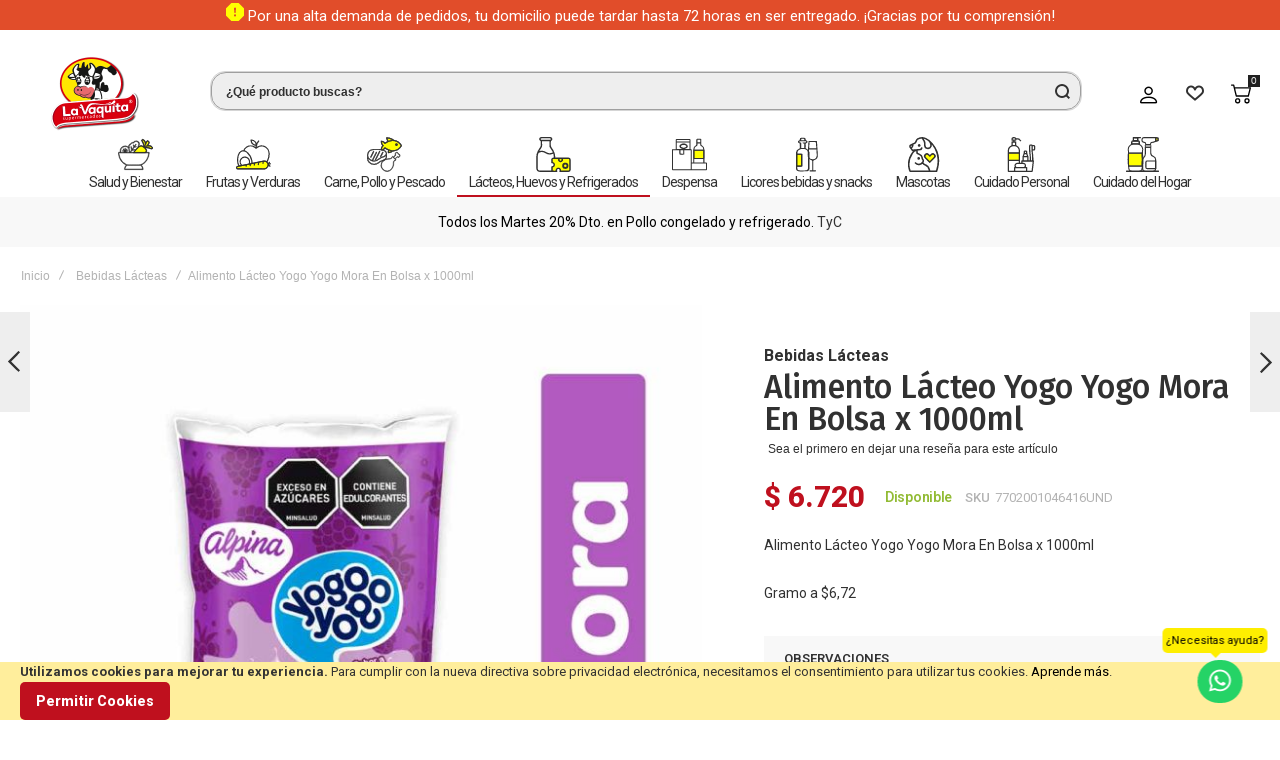

--- FILE ---
content_type: text/html; charset=UTF-8
request_url: https://vaquitaexpress.com.co/lacteos-huevos-y-refrigerados/bebidas-lacteas/alimento-lacteo-yogo-yogo-mora-en-bolsa-x-1000ml.html
body_size: 55785
content:
<!doctype html>
<html lang="es">
    <head prefix="og: http://ogp.me/ns# fb: http://ogp.me/ns/fb# product: http://ogp.me/ns/product#">
        
        <meta charset="utf-8"/>
<meta name="title" content="Alimento Lácteo Yogo Yogo Mora En Bolsa x 1000ml"/>
<meta name="description" content="Alimento Lácteo Yogo Yogo Mora En Bolsa X 1000ml"/>
<meta name="keywords" content="Alimento Lácteo Yogo Yogo Mora En Bolsa x 1000ml"/>
<meta name="robots" content="INDEX,FOLLOW"/>
<meta name="viewport" content="width=device-width, initial-scale=1, maximum-scale=1"/>
<meta name="format-detection" content="telephone=no"/>
<title>Alimento Lácteo Yogo Yogo Mora En Bolsa x 1000ml - La Vaquita</title>
<link  rel="stylesheet" type="text/css"  media="all" href="https://vaquitaexpress.com.co/static/version1753925153/_cache/merged/ce224be36eeffe5c3ea50f2e39ba8879.min.css" />
<link  rel="stylesheet" type="text/css"  media="screen and (min-width: 1025px)" href="https://vaquitaexpress.com.co/static/version1753925153/frontend/Vaquita/athlete2/es_ES/css/styles-l.min.css" />
<link  rel="stylesheet" type="text/css"  media="print" href="https://vaquitaexpress.com.co/static/version1753925153/frontend/Vaquita/athlete2/es_ES/css/print.min.css" />
<link  rel="stylesheet" type="text/css"  rel="stylesheet" type="text/css" href="https://vaquitaexpress.com.co/static/version1753925153/_cache/merged/1758385998df9520be2718a0807d391e.min.css" />

<link  rel="canonical" href="https://vaquitaexpress.com.co/alimento-lacteo-yogo-yogo-mora-en-bolsa-x-1000ml.html" />
<link  rel="icon" type="image/x-icon" href="https://vaquitaexpress.com.co/media/favicon/stores/1/logo-supermercados-la-vaquita_2x.png" />
<link  rel="shortcut icon" type="image/x-icon" href="https://vaquitaexpress.com.co/media/favicon/stores/1/logo-supermercados-la-vaquita_2x.png" />
<!-- Google tag (gtag.js) -->



        <link rel="preload" as="font" crossorigin="anonymous" href="https://vaquitaexpress.com.co/static/version1753925153/frontend/Vaquita/athlete2/es_ES/fonts/athlete2/athlete2.woff" />
<link rel="preconnect" href="https://fonts.googleapis.com">
<link rel="preconnect" href="https://fonts.gstatic.com" crossorigin>
<link href="//fonts.googleapis.com/css?family=Roboto%3A300%2C300italic%2C500%2C500italic%2C600%2C600italic%2C700%2C700italic%2C800%2Cregular%7CFira+Sans%3A300%2C300italic%2C500%2C500italic%2C600%2C600italic%2C700%2C700italic%2C800%2Cregular%7COpen+Sans%3A300%2C300italic%2C500%2C500italic%2C600%2C600italic%2C700%2C700italic%2C800%2Cregular&display=block" rel="stylesheet">


        

    <!-- Google Tag Manager -->

<!-- End Google Tag Manager --><!-- BEGIN GOOGLE ANALYTICS CODE -->

<!-- END GOOGLE ANALYTICS CODE -->
    
	<link href="https://vaquitaexpress.com.co/static/version1753925153/frontend/Vaquita/athlete2/es_ES/Olegnax_Core/owl.carousel/assets/owl.carousel.min.css" rel="stylesheet"  media="print" onload="this.media='all'" crossorigin="anonymous">

<style type="text/css">/** * Athlete2 * Theme by Olegnax * Copyright (c) 2021 Olegnax * https://olegnax.com * * WARNING: Do not change this file. Your changes will be lost. * 2026-01-02 06:05:25*/ .page-footer .switcher .options .action.toggle strong{ font-family: 'Roboto', Helvetica, Arial, sans-serif; font-weight: 700; font-size: 1.4rem; text-transform:uppercase; letter-spacing: -0.03em;}.catalogsearch-result-index .page-main, .catalog-category-view .page-main{ max-width: 100%!important;}.logo__container{padding-left: 5px; padding-right: 5px;}.logo__container{padding-top: 5px; padding-bottom: 5px;}@media (min-width: 641px){ .mobile-header--layout-1 .logo__container{ width: 150px;}} @media (-webkit-min-device-pixel-ratio: 2), (min-resolution: 192dpi){ .logo__container .logo img{ display:none;}.logo__container .logo img.retina{ display:block;}} .header__item-search{ order: 1}.header__item-account{ order: 2}.header__item-wishlist{ order: 4}.header__item-compare{ order: 3}.header__content .minicart-wrapper{order: 5}.block-reorder .actions-toolbar .action.view:hover, a:hover, .alink:hover{color:rgb(191, 16, 30)}a, .alink, a:visited, .alink:visited, .filter-options-content a, .breadcrumbs a, .reviews-actions a, .post-view .post-meta a.item, .block-reorder .actions-toolbar .action.view, a.bg-hover, .std a, .links-bg-hover a{ color:rgb(49, 49, 49)}.ox-megamenu__dropdown .ox-owl-nav button.owl-next:hover span:after, .ox-megamenu__dropdown .ox-owl-nav button.owl-prev:hover span:after, .ox-megamenu__dropdown .ox-owl-nav button.owl-next:hover span:before, .ox-megamenu__dropdown .ox-owl-nav button.owl-prev:hover span:before, .ox-brand-slider__container .ox-owl-nav button.owl-prev:hover span:after, .ox-brand-slider__container .ox-owl-nav button.owl-next:hover span:after, .ox-brand-slider__container .ox-owl-nav button.owl-prev:hover span:before, .ox-brand-slider__container .ox-owl-nav button.owl-next:hover span:before{background-color: rgb(49, 49, 49)}.sidebar-additional .block.block-recent-posts .item a:hover, .sidebar-additional .block.block-archive .item a:hover, .sidebar-additional .block.block-categories li a:hover, .post-view .block.comments .c-comment .p-actions a:hover, .post-view .post-nextprev-hld .nextprev-link:hover .h3, .post-view .post-meta a.item:hover, .abs-discount-block > .title:hover:after, .cart-summary .block > .title:hover:after, .opc-block-summary .items-in-cart > .title:hover:after, .checkout-payment-method .payment-option._collapsible > .title:hover:after, .paypal-review-discount .block > .title:hover:after, .filter-options-content a:hover, .filter.block .content dl.options dd li a:hover, .breadcrumbs a:hover, .reviews-actions a:hover, a.bg-hover:hover, .std a:hover, .links-bg-hover a:hover{color:rgb(49, 49, 49)}.sidebar-additional .block.block-recent-posts .item a:hover, .sidebar-additional .block.block-archive .item a:hover, .sidebar-additional .block.block-categories li a:hover, .post-view .block.comments .c-comment .p-actions a:hover, .post-view .post-nextprev-hld .nextprev-link:hover .h3, .post-view .post-meta a.item:hover, .ox-megamenu__dropdown .ox-owl-nav button.owl-next:hover, .ox-megamenu__dropdown .ox-owl-nav button.owl-prev:hover, .ox-brand-slider__container .ox-owl-nav button.owl-next:hover, .ox-brand-slider__container .ox-owl-nav button.owl-prev:hover, .cart-summary .block > .title:hover:after, .opc-block-summary .items-in-cart > .title:hover:after, .checkout-payment-method .payment-option._collapsible > .title:hover:after, .paypal-review-discount .block > .title:hover:after, .filter-options-content a:hover, .filter.block .content dl.options dd li a:hover, .breadcrumbs a:hover, .reviews-actions a:hover, a.bg-hover:hover, .std a:hover, .links-bg-hover a:hover{background-color:rgb(255, 255, 255)}.products-grid .product-item:hover .price-box .price-container .price, .extended-review-summary .ratings-value, .ox-prev-next__link .label, .rating-summary .rating-result > span:before, .review-list .rating-summary .rating-result > span:before, .review-control-vote label:before, .accent-color, .post-view .social-share__content a:hover i, .ox-prev-next__link .label{ color:rgb(191, 16, 30)}button:focus, button:active, button:hover, .ox-toggle.medium-left .ox-toggle-title:hover .toggle-minus, .abs-action-link-button:focus, .abs-action-link-button:active, .abs-action-addto-product:focus, .abs-action-addto-product:active, .block-event .slider-panel .slider .item .action.event:focus, .block-event .slider-panel .slider .item .action.event:active, .bundle-options-container .block-bundle-summary .product-addto-links > .action:focus, .bundle-options-container .block-bundle-summary .product-addto-links > .action:active, .abs-action-link-button:hover, .abs-action-addto-product:hover, .block-event .slider-panel .slider .item .action.event:hover, .bundle-options-container .block-bundle-summary .product-addto-links > .action:hover, .sidebar .action.delete:hover:before, .block-compare .action.delete:hover:before, .abs-shopping-cart-items .action.continue:after, .block-cart-failed .action.continue:after, .cart-container .form-cart .action.continue:after, .abs-shopping-cart-items .action.clear:after, .block-cart-failed .action.clear:after, .cart-container .form-cart .action.clear:after, .abs-shopping-cart-items .action.update:after, .block-cart-failed .action.update:after, .cart-container .form-cart .action.update:after, .message.warning:before, .hightlighted-text:before, .slide-out-menu--mobile .hamburger-menu-icon-small span, .top-bar .switcher:hover, .page-footer .switcher:hover .options .action.toggle, .page-footer .switcher .options .action.toggle.active .page-header .header.links a:not(.button):hover, .footer.content a.athlete2-social-icon, .footer.content a:not(.button).athlete2-social-icon, .content a.athlete2-social-icon, .std a.athlete2-social-icon, .athlete2-social-icons > a.athlete2-social-icon, a.athlete2-social-icon, .primary > .action, a.action.primary, .action.primary, .button.primary, a.button.primary, a.button, .button, button, .amshopby-button, .primary > .action.naked:after, a.action.primary.naked:after, .action.primary.naked:after, .button.primary.naked:after, a.button.primary.naked:after, a.button.naked:after, .button.naked:after, button.naked:after, .button.secondary:after, a.button.secondary:after, .action.secondary:after, .action-secondary:after, button.action-secondary:after, button.action.secondary:after, .secondary > a.action:after, .pages strong.page, .ui-dialog.popup .action.close:hover, .action-search-slideout, .page-header .navigation .level0 > .level-top:before, .logo__container, #ox_quickview_wrapper .ox-overlay-close-btn:hover, .fotorama__active .fotorama__dot, .owl-carousel .owl-dots button.owl-dot.active span, .owl-carousel .owl-dots button.owl-dot:hover span, .ox-css-dots > a span, .crosssell .owl-carousel .owl-nav button.owl-next:after, .related .owl-carousel .owl-nav button.owl-next:after, .upsell .owl-carousel .owl-nav button.owl-next:after, .crosssell .owl-carousel .owl-nav button.owl-prev:after, .related .owl-carousel .owl-nav button.owl-prev:after, .upsell .owl-carousel .owl-nav button.owl-prev:after, .owl-carousel.widget-product-grid .owl-nav button.owl-next:after, .owl-carousel.widget-product-grid .owl-nav button.owl-prev:after, .owl-nav button.owl-next:after, .owl-nav button.owl-prev:after, #toTop, .header-top-banner, .at-close-cross:hover, .ox-banner-animated-text .ox-banner-animated-container .text.accent-bg:after, .ox-banner-animated-text .ox-banner-animated-container .text:after, .ox-banner-animated-text .ox-banner-animated-container .link, .ox-banner .link, .modal-custom .action-close:focus, .modal-popup .action-close:focus, .modal-slide .action-close:focus, .modal-custom .action-close:hover, .modal-popup .action-close:hover, .modal-slide .action-close:hover, .ox-banner__text-container .text:after, .ox-banner__text-container .link, .athlete-slideshow .slide .controls .slide-control:after, .athlete-slideshow .slide .controls .progress, .slide-title .link, .cart-summary .actions-toolbar > .primary button, .cart-summary .actions-toolbar > .primary button.naked:after, .minicart-wrapper .action.showcart, .opc-progress-bar-item._active:before, .opc-block-shipping-information .shipping-information-title .action-edit:after, .action.action-edit-address:after, .gift-item-block .title:focus, .gift-item-block .title:active, .sorter-action:hover, .js-toolbar-switch:hover, .js-toolbar-dropdown > div:hover, .products-grid__layout-2.grid .product-grid__image-wrapper .product-item-inner .action.tocompare:hover, .products-grid__layout-default.grid .product-grid__image-wrapper .product-item-inner .action.tocompare:hover, .products-grid__layout-2.products-grid .product-grid__image-wrapper .product-item-inner .action.tocompare:hover, .products-grid__layout-default.products-grid .product-grid__image-wrapper .product-item-inner .action.tocompare:hover, .products-grid__layout-2.grid .product-grid__image-wrapper .product-item-inner .action.towishlist:hover, .products-grid__layout-default.grid .product-grid__image-wrapper .product-item-inner .action.towishlist:hover, .products-grid__layout-2.products-grid .product-grid__image-wrapper .product-item-inner .action.towishlist:hover, .products-grid__layout-default.products-grid .product-grid__image-wrapper .product-item-inner .action.towishlist:hover, .products-grid__layout-2.grid .product-grid__image-wrapper .product-item-inner .action.primary:hover, .products-grid__layout-default.grid .product-grid__image-wrapper .product-item-inner .action.primary:hover, .products-grid__layout-2.products-grid .product-grid__image-wrapper .product-item-inner .action.primary:hover, .products-grid__layout-default.products-grid .product-grid__image-wrapper .product-item-inner .action.primary:hover, .table-comparison .cell.remove .action.delete:hover, .table-comparison .action.towishlist:hover, .table-comparison .action.tocart:hover, .filter-current .action.remove:hover:before, .extended-review-summary-wrapper .number-of-ratings .rating-result span:before, .extended-review-summary .ratings-count .rating-result span:before, .footer.content a:hover, .sidebar-additional .block:before, .block-event .slider-panel .slider .item .action.event, .ox-product-scroll__amount .amount-count-line span, .toolbar-amount .amount-count-line span, .opc-progress-bar-item._active:before, .slider-progress:after, .animated-text--bg.accent:after, .post-view .post-categories a, .post-list.blog-style-modern article .post-categories a, .post-list.blog-style-classic .post-date .hover, .post-view .post-tags a:hover, blockquote:after, blockquote:before, .sidebar-additional .block.block-tagclaud a:hover, .filter-options-content .mana-filter-slider > .mana-slider-span, .filter-options-content .ui-slider .ui-slider-range, .filter-options-content .ox-price-slider .ui-slider-range, .filter-options-content .noUi-connect, .filter-current-count, .amsearch-related-terms > .amsearch-item:hover, .amsearch-products .amsearch-highlight, #toTop{background:rgb(191, 16, 30)}@media only screen and (min-width: 1025px){ .order-links .item.current strong, .product.data.items > .item.title > .switch:after, .header--layout-4 .minicart-wrapper .action.showcart:after, .ox-megamenu-navigation .category-item.has-active > .level-top, .ox-megamenu-navigation .category-item.active > .level-top, .ox-megamenu-navigation .category-item.has-active > a, .ox-megamenu-navigation .category-item.active > a, .ox-dropdown--megamenu > .ox-megamenu__dropdown .ox-megamenu-list > .category-item.active > a, .ox-dropdown--megamenu > .ox-megamenu__dropdown .ox-megamenu__categories > .ox-megamenu-list > .category-item > .submenu > .category-item.active > a, .modes-mode.active, .modes-mode:hover, .block-search .action.search, .ox-megamenu-navigation > .level0 > a:before{background: rgb(191, 16, 30)}.ox-megamenu-navigation .ox-megamenu__dropdown .category-item.active > a, .ox-megamenu-navigation .ox-megamenu__dropdown .category-item.active + .category-item > a{border-color: rgb(191, 16, 30)}} .amsearch-more-results .amsearch-link:hover, .post-view .block.comments .c-comment .c-post, .post-list.blog-style-modern article .post-links > .item:hover, .filter-options, .filter.block .content, .a-underlined-links a, .underlined-links a:hover, .account-nav .content{border-color:rgb(191, 16, 30)}.accent-color svg, svg.accent-color{fill: rgb(191, 16, 30)!important}.ox-megamenu, body{ color:rgb(49, 49, 49)}@media only screen and (max-width: 639px){ .table-wrapper .table:not(.cart):not(.totals):not(.table-comparison) > tbody > tr td[data-th]:before, .table-wrapper .table:not(.cart):not(.totals):not(.table-comparison) > tbody > tr th[data-th]:before{color:rgb(49, 49, 49)}} .hightlighted-text:before{background-color: rgb(191, 16, 30)} .multicheckout .box-title > span, .paypal-review .block .box-title > span, .magento-rma-guest-returns .column.main .block:not(.widget) .box-title > span, [class^='sales-guest-'] .column.main .block:not(.widget) .box-title > span, .sales-guest-view .column.main .block:not(.widget) .box-title > span, .account .column.main .block:not(.widget) .box-title > span, .abs-account-blocks .block-title > strong, .block-giftregistry-results .block-title > strong, .block-giftregistry-shared-items .block-title > strong, .block-wishlist-search-results .block-title > strong, .order-details-items .order-title > strong, .widget .block-title > strong, .multicheckout .block-title > strong, .paypal-review .block .block-title > strong, .magento-rma-guest-returns .column.main .block:not(.widget) [class^='sales-guest-'] .column.main .block:not(.widget) .block-title > strong, .sales-guest-view .column.main .block:not(.widget) .block-title > strong, .account .column.main .block:not(.widget) .block-title > strong, .cart-empty-big-text, .fieldset > .legend, .cart-summary > .title, .fieldset .review-legend.legend, .review-list .block-title strong, .filter.block .content dl.options dt, .sidebar-additional .block .block-title > strong, .bundle-options-container .block-bundle-summary > .title > strong, .bundle-options-container .block-bundle-summary .bundle-summary > .subtitle, .bundle-options-container .legend.title, .opc-wrapper .step-title, .opc-block-shipping-information .shipping-information-title, .opc-block-summary > .title, .checkout-agreements-items .checkout-agreements-item-title, .review-title, .post-list.blog-style-classic article .post-title a, .post-list.blog-style-modern article .post-title a, .post-list.blog-style-modern article .post-title, .post-view .block.comments .c-count, .post-view .block.comments .c-comment .p-name, .modal-popup .modal-title, .h1, .h2, .h3, .h4, .h5, .h6, h1, h2, h3, h4, h5, h6{color:rgb(49, 49, 49);} .ox-megamenu, .ox-dropdown--megamenu .ox-megamenu-block p, .ox-dropdown--megamenu .ox-megamenu-list > .category-item > .submenu > .category-item > a, body{font-family: 'Roboto', Helvetica, Arial, sans-serif}.ox-overlay .header__search-wrapper form input, .ox-overlay .header__search-wrapper form .label, .ox-slideout .header__search-wrapper form input, .ox-slideout .header__search-wrapper form .label, .extended-review-summary .ratings-value, .ox-carousel .ox-slide-item .title.huge, .ox-carousel .ox-slide-item .title.big, .ox-carousel .ox-slide-item .title.huge-6vw, .ox-carousel .ox-slide-item .title.huge-7vw, .h1, h1{ font-family: 'Fira Sans', Helvetica, Arial, sans-serif}.fancy-text{ font-family: 'Fira Sans', Helvetica, Arial, sans-serif!important;}.block.newsletter.newsletter-style--big .title, .cart-summary > .title, .abs-account-blocks .block-title > strong, .block-giftregistry-results .block-title > strong, .block-giftregistry-shared-items .block-title > strong, .block-wishlist-search-results .block-title > strong, .order-details-items .order-title > strong, .widget .block-title > strong, .multicheckout .block-title > strong, .paypal-review .block .block-title > strong, .magento-rma-guest-returns .column.main .block:not(.widget) [class^='sales-guest-'] .column.main .block:not(.widget) .block-title > strong, .sales-guest-view .column.main .block:not(.widget) .block-title > strong, .account .column.main .block:not(.widget) .block-title > strong, .cart-empty-big-text, .ox-banner-animated-text.ox-banner-medium .ox-banner__text-container .text, .ox-banner-animated-text.ox-banner-big .ox-banner__text-container .text, .ox-banner__text-container .text, .column.main .block .title strong, .block .title strong, .block-title strong, .opc-wrapper .step-title, .opc-block-shipping-information .shipping-information-title, .opc-block-summary > .title, .checkout-agreements-items .checkout-agreements-item-title, .fieldset .review-legend.legend, .review-list .block-title strong, .bundle-options-container .block-bundle-summary > .title > strong, .bundle-options-container .block-bundle-summary .bundle-summary > .subtitle, .bundle-options-container .legend.title, .post-view .block.comments .c-count, .modal-popup .modal-title, .contact-index-index .form.contact .fieldset .legend, .h2, .h3, h2, h3{font-family: 'Fira Sans', Helvetica, Arial, sans-serif}.block.newsletter .title, .multicheckout .box-title > span, .paypal-review .block .box-title > span, .magento-rma-guest-returns .column.main .block:not(.widget) .box-title > span, [class^='sales-guest-'] .column.main .block:not(.widget) .box-title > span, .sales-guest-view .column.main .block:not(.widget) .box-title > span, .account .column.main .block:not(.widget) .box-title > span, .minicart-wrapper .action.showcart, .ox-banner span.text, .ox-banner-animated-text .ox-banner-animated-container span.text, .ox-banner__text-container .text, .filter-options-title, .filter .block-subtitle, .small-subtitle, .fieldset > .legend, .opc-progress-bar-item > span, .filter.block .content dl.options dt, .sidebar-additional .block .block-title > strong, .review-title, .post-list.blog-style-modern article .post-title, .post-list.blog-style-modern article .post-image-wrapper .post-posed-date, .post-list.blog-style-modern article .post-categories a, .post-list.blog-style-modern article .post-links > .item, .post-list.blog-style-classic .post-date .day, .post-list.blog-style-classic .post-date .hover, .post-view .post-categories a, .post-view .block.comments .c-comment .p-name, .h4, .h5, .h6, h4, h5, h6{font-family: 'Roboto', Helvetica, Arial, sans-serif}.ox-overlay .header__search-wrapper form input, .ox-overlay .header__search-wrapper form .label, .ox-slideout .header__search-wrapper form input, .ox-slideout .header__search-wrapper form .label, .ox-carousel .ox-slide-item .title.huge, .ox-carousel .ox-slide-item .title.big, .ox-carousel .ox-slide-item .title.huge-6vw, .ox-carousel .ox-slide-item .title.huge-7vw, .h1, h1, h1.big, .h1.big{letter-spacing: 0px;} .block.newsletter.newsletter-style--big .title, .abs-account-blocks .block-title > strong, .block-giftregistry-results .block-title > strong, .block-giftregistry-shared-items .block-title > strong, .block-wishlist-search-results .block-title > strong, .order-details-items .order-title > strong, .widget .block-title > strong, .multicheckout .block-title > strong, .paypal-review .block .block-title > strong, .magento-rma-guest-returns .column.main .block:not(.widget) [class^='sales-guest-'] .column.main .block:not(.widget) .block-title > strong, .sales-guest-view .column.main .block:not(.widget) .block-title > strong, .account .column.main .block:not(.widget) .block-title > strong, .cart-empty-big-text, .ox-banner-animated-text.ox-banner-medium .ox-banner__text-container .text, .ox-banner-animated-text.ox-banner-big .ox-banner__text-container .text, .ox-banner__text-container .text, .column.main .block .title strong, .block .title strong, .block-title strong, .cart-summary > .title, .fieldset .review-legend.legend, .review-list .block-title strong, .bundle-options-container .block-bundle-summary > .title > strong, .bundle-options-container .block-bundle-summary .bundle-summary > .subtitle, .bundle-options-container .legend.title, .post-view .block.comments .c-count, .modal-popup .modal-title, .opc-wrapper .step-title, .opc-block-shipping-information .shipping-information-title, .opc-block-summary > .title, .checkout-agreements-items .checkout-agreements-item-title, .contact-index-index .form.contact .fieldset .legend, .h2, .h3, h2, h3{letter-spacing: 0px;} .block.newsletter .title, .multicheckout .box-title > span, .paypal-review .block .box-title > span, .magento-rma-guest-returns .column.main .block:not(.widget) .box-title > span, [class^='sales-guest-'] .column.main .block:not(.widget) .box-title > span, .sales-guest-view .column.main .block:not(.widget) .box-title > span, .account .column.main .block:not(.widget) .box-title > span, .ox-banner span.text, .ox-banner-animated-text .ox-banner-animated-container span.text, .filter-options-title, .filter .block-subtitle, .login-container .block-new-customer .block-title strong, .ox-overlay .header__search-wrapper form .input-focused .label, .fieldset > .legend, .opc-progress-bar-item > span, .filter.block .content dl.options dt, .sidebar-additional .block .block-title > strong, .review-title, .post-list.blog-style-modern article .post-image-wrapper .post-posed-date, .post-list.blog-style-modern article .post-categories a, .post-list.blog-style-modern article .post-links > .item, .post-list.blog-style-classic .post-date .day, .post-list.blog-style-classic .post-date .hover, .post-list.blog-style-modern article .post-title, .post-view .post-categories a, .post-view .block.comments .c-comment .p-name, .column.main .cart-summary .block > .title strong, .column.main .opc-block-summary .items-in-cart > .title strong, .column.main .checkout-payment-method .payment-option._collapsible > .title strong, .column.main .paypal-review-discount .block > .title strong, .h4, .h5, .h6, h4, h5, h6{letter-spacing: 0px;} .ox-overlay .header__search-wrapper form input, .ox-overlay .header__search-wrapper form .label, .ox-slideout .header__search-wrapper form input, .ox-slideout .header__search-wrapper form .label, .ox-carousel .ox-slide-item .title.huge, .ox-carousel .ox-slide-item .title.big, .ox-carousel .ox-slide-item .title.huge-6vw, .ox-carousel .ox-slide-item .title.huge-7vw, .h1, h1, h1.big, .h1.big{text-transform: initial;}.fancy-text{text-transform: initial!important;}.product-info-main .product__social-share .social-share__content .ox-social-button span, .product-options-bottom .product__social-share .social-share__content .ox-social-button span, .info-block strong, .order-details-items .table:not(.cart):not(.totals) > thead > tr > th, .order-details-items .table > thead > tr > th, .order-actions-toolbar .action.order, .action.print, .order-links .item.current strong, .checkout-success-wrapper .multicheckout.success .your-order-is, .checkout-success-wrapper .checkout-success .your-order-is, .account-nav .item a, .account-nav .item > strong, .account .data.table .col .action, .account .data.table thead, .paypal-review .block .block-title > .action, .magento-rma-guest-returns .column.main .block:not(.widget) .block-title > .action, .account .column.main .block:not(.widget) .block-title > .action, .multicheckout .block-title > .action, [class^='sales-guest-'] .column.main .block:not(.widget) .block-title > .action, .sales-guest-view .column.main .block:not(.widget) .block-title > .action, .ox-product-page__category-link, .tippy-tooltip, .ox-prev-next__link .content, .product.info.detailed .additional-attributes th, .table-bordered table tr th, .review-fields-wrapper .field label, .page-footer .switcher .options .action.toggle strong, .product-info-main .action.tocompare span, .product-options-bottom .action.tocompare span, .product-info-main .action.towishlist span, .product-options-bottom .action.towishlist span, .minicart-wrapper .action.showcart, .block-compare .subtotal .label, .block-wishlist .subtotal .label, .block-minicart .subtotal .label, .multicheckout.address.form .table-wrapper .table .items thead, .cart.table-wrapper .items thead, table.table-totals tbody tr.grand.totals th, table.totals tbody tr.grand.totals th, .message.error, .message.warning, .message.notice, .message.info, .message.success, .minicart-items .product .toggle > span, .minicart-items dl.product.options.list dt, .block-compare .subtitle.empty, .block-wishlist .subtitle.empty, .small-subtitle, .block-minicart .subtitle.empty{text-transform: initial;}.swatch-attribute-label, .block-compare .items-total, .block-wishlist .items-total, .block-minicart .items-total, .block-compare .items-total, .block-wishlist .items-total, .block-minicart .items-total, .block-compare .subtotal .label, .block-wishlist .subtotal .label, .block-minicart .subtotal .label{ text-transform: initial;}@media only screen and (max-width: 639px){ .table-wrapper .table:not(.cart):not(.totals):not(.table-comparison) > tbody > tr td[data-th]:before, .table-wrapper .table:not(.cart):not(.totals):not(.table-comparison) > tbody > tr th[data-th]:before{ text-transform: initial;}} .message.error, .message.warning, .message.notice, .message.info, .message.success{ font-size:1.4rem;}.block.newsletter.newsletter-style--big .title, .cart-summary > .title, .abs-account-blocks .block-title > strong, .block-giftregistry-results .block-title > strong, .block-giftregistry-shared-items .block-title > strong, .block-wishlist-search-results .block-title > strong, .order-details-items .order-title > strong, .widget .block-title > strong, .multicheckout .block-title > strong, .paypal-review .block .block-title > strong, .magento-rma-guest-returns .column.main .block:not(.widget) [class^='sales-guest-'] .column.main .block:not(.widget) .block-title > strong, .sales-guest-view .column.main .block:not(.widget) .block-title > strong, .account .column.main .block:not(.widget) .block-title > strong, .cart-empty-big-text, .ox-banner-animated-text.ox-banner-medium .ox-banner__text-container .text, .ox-banner-animated-text.ox-banner-big .ox-banner__text-container .text, .ox-banner__text-container .text, .column.main .block .title strong, .block .title strong, .block-title strong, .opc-wrapper .step-title, .opc-block-shipping-information .shipping-information-title, .opc-block-summary > .title, .checkout-agreements-items .checkout-agreements-item-title, .fieldset .review-legend.legend, .review-list .block-title strong, .bundle-options-container .block-bundle-summary > .title > strong, .bundle-options-container .block-bundle-summary .bundle-summary > .subtitle, .bundle-options-container .legend.title, .post-view .block.comments .c-count, .modal-popup .modal-title, .contact-index-index .form.contact .fieldset .legend, .h2, .h3, h2, h3{text-transform: initial;}.block.newsletter .title, .opc-progress-bar-item > span, .column.main .block .title strong, .block .title strong, .block-title strong, .product-info-main .action.tocompare span, .product-options-bottom .action.tocompare span, .product-info-main .action.towishlist span, .product-options-bottom .action.towishlist span, .multicheckout .box-title > span, .paypal-review .block .box-title > span, .magento-rma-guest-returns .column.main .block:not(.widget) .box-title > span, [class^='sales-guest-'] .column.main .block:not(.widget) .box-title > span, .sales-guest-view .column.main .block:not(.widget) .box-title > span, .account .column.main .block:not(.widget) .box-title > span, .ox-banner span.text, .ox-banner-animated-text .ox-banner-animated-container span.text, .filter-options-title, .filter .block-subtitle, .login-container .block-new-customer .block-title strong, .filter-options-title strong, .fieldset > .legend, .filter.block .content dl.options dt, .sidebar-additional .block .block-title > strong, .review-title, .post-list.blog-style-modern article .post-image-wrapper .post-posed-date, .post-list.blog-style-modern article .post-categories a, .post-list.blog-style-modern article .post-links > .item, .post-list.blog-style-classic .post-date .day, .post-list.blog-style-classic .post-date .hover, .post-list.blog-style-modern article .post-title, .post-view .post-categories a, .post-view .block.comments .c-comment .p-name, .column.main .cart-summary .block > .title strong, .column.main .opc-block-summary .items-in-cart > .title strong, .column.main .checkout-payment-method .payment-option._collapsible > .title strong, .column.main .paypal-review-discount .block > .title strong, .h4, .h5, .h6, h4, h5, h6{text-transform: initial;}.checkout-payment-method .payment-option-title span, .checkout-payment-method .payment-method-title{ text-transform: initial;}.review-fields-wrapper .field label, .product.info.detailed .additional-attributes th, .login-container .fieldset > .field:not(.choice) > .label, .inputs-style--underlined .fieldset > .fields > .field.choice .label, .inputs-style--underlined .fieldset > .field.choice .label, .form.password.reset .fieldset > .field:not(.choice) > .label, .form.send.confirmation .fieldset > .field:not(.choice) > .label, .form.password.forget .fieldset > .field:not(.choice) > .label, .form.create.account .fieldset > .field:not(.choice) > .label, .fieldset > .field:not(.choice) .label, .fieldset > .fields > .field:not(.choice) .label{ font-weight: 600; text-transform: initial;}.page-header, .page-header .sticky-wrapper{background: rgb(255, 255, 255);}.header--layout-4 .header__content .logo__container:before, .logo__container{background: rgb(255, 255, 255);}.top-bar, .top-bar:before{background-color: #202020;}.top-bar, .top-bar .switcher, .top-bar .topline-block a:not(.button), .top-bar .header.links a:not(.button){color: #d9d9d9;}.minicart-wrapper .action.showcart{background: rgb(255, 255, 255);}.header--layout-4 .minicart-wrapper .action.showcart:after, .header--layout-2 .minicart-wrapper .action.showcart:hover, .header--layout-1 .minicart-wrapper .action.showcart:hover{background: rgb(191, 16, 30);}.minicart-wrapper .action.showcart:hover, .minicart-wrapper .action.showcart:hover span{color: rgb(191, 16, 30);}.minicart-wrapper .action.showcart:hover svg{fill: rgb(191, 16, 30);}.header__content .header__item .button{background: rgb(255, 255, 255);}.header__content .header__item .button svg{fill: rgb(49, 49, 49);}.header__content .header__item .button i{color: rgb(49, 49, 49);}.header__content .header__item .button:hover{background-color: rgb(255, 255, 255);}.header__content .header__item .button:hover svg{fill: rgb(191, 16, 30);}.header__content .header__item .button:hover i{color: rgb(191, 16, 30);}.header__content .block-search .action.search, .header__content .block-search .action-search-slideout{background: rgb(255, 255, 255);}.header__content .block-search .action.search svg, .header__content a.button.action-search-slideout svg{fill: rgb(49, 49, 49);}.header__content .block-search .action.search:hover svg, .header__content a.button.action-search-slideout:hover svg{fill: rgb(213, 213, 213);}.header__content .header__item-search form input{background: rgb(238, 238, 238);}.header__content .header__item-search form input{color: rgb(49, 49, 49);}.header__content .header__item-search form input{border: 1px solid;}.header__content .header__item-search form input{border-color: rgb(213, 213, 213);}.slide-out-menu--mobile, .page-header .ox-megamenu .level0 > .level-top, .page-header .navigation .level0 > .level-top{color: rgb(49, 49, 49);}.menu-position--below .ox-sticky.sticky.resize .sticky-wrapper, .header-nav-wide{background-color: rgb(255, 255, 255);}.ox-slideout .switcher .options .action.toggle strong span, .ox-slideout .switcher .options ul.dropdown a, .ox-dropdown .header.links .logged-in, .ox-slideout .header.links .logged-in, .ox-dropdown .header.links a:not(.button), .ox-slideout .header.links a:not(.button), .ox-megamenu-navigation > li > a, .ox-megamenu-navigation .category-item > a, .ox-dropdown--megamenu > .ox-megamenu__dropdown .ox-megamenu-list > .category-item > a, .ox-dropdown--megamenu > .ox-megamenu__dropdown .level1.category-item > a, .minicart-wrapper .action.showcart, .page-header .ox-megamenu .level0 > .level-top, .page-header .navigation .level0 > .level-top, .ox-megamenu-navigation .ox-dropdown--simple .category-item a, .slide-out-menu--mobile, .header--layout-4 .minicart-wrapper .action.showcart, .ox-nav-sections-item-title .ox-nav-sections-item-switch, .ox-megamenu-navigation > .level0 > .level-top{ text-transform: capitalize;}.ox-section-item-content .ox-megamenu-navigation > .level0 > .level-top{ letter-spacing:0px;} .ox-section-item-content .ox-megamenu-navigation > .level0 > .level-top{ font-weight:500;} .ox-megamenu-navigation .ox-megamenu-block .links-bg-hover a:hover, .ox-megamenu-navigation .ox-megamenu-block a.bg-hover:hover, .ox-megamenu-navigation .ox-megamenu-block .std a:hover, .ox-section-item-content .block-customer-login .secondary > a.action:hover, .ox-nav-sections .ox-megamenu-navigation .category-item.has-active > .level-top, .ox-nav-sections .ox-megamenu-navigation .category-item.active > .level-top, .ox-nav-sections .ox-megamenu-navigation .category-item.has-active > a, .ox-nav-sections .ox-megamenu-navigation .category-item.active > a, .ox-section-item-content .block-customer-login .secondary > a.action:after, .ox-dropdown--megamenu > .ox-megamenu__dropdown .ox-megamenu-list > .category-item > a:hover, .ox-megamenu__dropdown .category-item:hover > a, .page-header .ox-megamenu .level0 .submenu a:hover, .page-header .ox-megamenu .level0 .submenu a.ui-state-focus, .page-header .navigation .level0 .submenu a:hover, .page-header .navigation .level0 .submenu a.ui-state-focus{background: rgba(0, 0, 0, 0);}.ox-megamenu-navigation .ox-megamenu-block .links-bg-hover a:hover, .ox-megamenu-navigation .ox-megamenu-block a.bg-hover:hover, .ox-megamenu-navigation .ox-megamenu-block .std a:hover, .ox-nav-sections .ox-megamenu-navigation .category-item.has-active > .level-top, .ox-nav-sections .ox-megamenu-navigation .category-item.active > .level-top, .ox-nav-sections .ox-megamenu-navigation .category-item.has-active > a, .ox-nav-sections .ox-megamenu-navigation .category-item.active > a, .ox-section-item-content .block-customer-login .secondary > a.action:hover, .ox-dropdown--megamenu > .ox-megamenu__dropdown .ox-megamenu-list > .category-item > a:hover, .ox-megamenu__dropdown .category-item:hover > a, .page-header .ox-megamenu .level0 .submenu a:hover, .page-header .ox-megamenu .level0 .submenu a.ui-state-focus, .page-header .navigation .level0 .submenu a:hover, .page-header .navigation .level0 .submenu a.ui-state-focus{color: rgb(191, 16, 30);}.ox-slideout .switcher .options .action.toggle strong span, .ox-slideout .switcher .options .action.toggle strong, .ox-slideout .switcher.language .options .action.toggle strong span, .ox-megamenu-navigation .ox-megamenu__dropdown .category-item.has-active > a, .ox-megamenu-navigation .ox-megamenu__dropdown .category-item.active > a, .ox-dropdown--megamenu > .ox-megamenu__dropdown .ox-megamenu__categories > .ox-megamenu-list > .category-item > .submenu > .category-item.has-active > a, .ox-dropdown--megamenu > .ox-megamenu__dropdown .ox-megamenu__categories > .ox-megamenu-list > .category-item > .submenu > .category-item.active > a, .page-header .ox-megamenu .level0 .ox-submenu .active > a, .ox-dropdown--megamenu > .ox-megamenu__dropdown .ox-megamenu-list > .category-item.active > a{ color: rgb(191, 16, 30);}.ox-slideout .switcher .options .action.toggle strong span, .ox-slideout .switcher .options .action.toggle strong, .ox-slideout .switcher.language .options .action.toggle strong span, .ox-megamenu-navigation .ox-megamenu__dropdown .category-item.has-active > a, .ox-megamenu-navigation .ox-megamenu__dropdown .category-item.active > a, .ox-dropdown--megamenu > .ox-megamenu__dropdown .ox-megamenu__categories > .ox-megamenu-list > .category-item > .submenu > .category-item.has-active > a, .ox-dropdown--megamenu > .ox-megamenu__dropdown .ox-megamenu__categories > .ox-megamenu-list > .category-item > .submenu > .category-item.active > a, .page-header .ox-megamenu .level0 .ox-submenu .active > a, .ox-dropdown--megamenu > .ox-megamenu__dropdown .ox-megamenu-list > .category-item.active > a{ background-color: rgba(0, 0, 0, 0);}.ox-slideout .header.links .logged-in, .ox-slideout .header.links a:not(.button), .ox-slideout .switcher .options ul.dropdown a, .ox-slideout .switcher .options .action.toggle strong span, .ox-slideout .switcher .options .action.toggle strong, .slide-out-menu--mobile, .ox-nav-sections-item-title .ox-nav-sections-item-switch, .minicart-wrapper .action.showcart, .ox-megamenu-navigation .ox-dropdown--simple, .ox-megamenu .level0 > .level-top, .navigation .level0 > .level-top, .page-header .ox-megamenu .level0 > .level-top, .page-header .navigation .level0 > .level-top, .page-header .ox-megamenu .level0 .ox-submenu, .ox-dropdown--megamenu > .ox-megamenu__dropdown .ox-megamenu__categories .ox-megamenu-list > .category-item > a{ font-family: 'Roboto', Helvetica, Arial, sans-serif}.page-header .ox-megamenu .level0 .ox-submenu .category-item > a, .ox-megamenu-navigation .ox-dropdown--simple .category-item a, .ox-slideout .header.links .logged-in, .ox-slideout .header.links a:not(.button), .ox-slideout .switcher .options ul.dropdown a, .ox-slideout .switcher .options .action.toggle strong span, .ox-slideout .switcher .options .action.toggle strong, .ox-dropdown--megamenu > .ox-megamenu__dropdown .ox-megamenu__categories .ox-megamenu-list > .category-item > a{text-transform: capitalize;}.ox-dropdown--megamenu > .ox-megamenu__dropdown .ox-megamenu-list > .category-item > .submenu > .category-item > a, .ox-dropdown--megamenu > .ox-megamenu__dropdown .ox-megamenu__categories > .ox-megamenu-list > .category-item > .submenu > .category-item > a{ text-transform:capitalize;} .multishipping-checkout-login .page-main, .customer-account-login .page-main, .customer-account-forgotpassword .page-main{background-color: rgb(246, 246, 246);}.multishipping-checkout-register .page-main, .customer-account-create .page-main{background-color: rgb(246, 246, 246);}.page-footer{background-color: rgb(249, 249, 249);}.footer.content{color: rgb(49, 49, 49);}.above-footer-content{border-top: 1px solid rgb(249, 249, 249)}.footer.content h1, .footer.content h2, .footer.content h3, .footer.content h4, .footer.content h5, .footer.content h6{ color: rgb(49, 49, 49); text-transform: capitalize;}.footer.content a{color: rgb(49, 49, 49);}.page-footer .switcher:hover .options .action.toggle strong, .page-footer .switcher .options .action.toggle.active strong, .footer.content a:hover{color: rgb(255, 255, 255);}.footer.content a.action.primary, .footer.content .action.primary, .footer.content .button.primary, .footer.content a.button.primary, .footer.content a.button, .footer.content .button, .footer.content button{color: rgb(49, 49, 49);}.copyright-footer{background: rgb(238, 238, 238);}.copyright-footer{color: rgb(112, 112, 112);}.copyright-footer a{ color: rgb(49, 49, 49);}.amshopby-button, .amshopby-button:hover, .amshopby-button:active, .amshopby-button:focus, .ox-toggle.medium-left .ox-toggle-title:hover .toggle-minus, .cart-summary .actions-toolbar > .primary button, .footer.content a.athlete2-social-icon, .footer.content a:not(.button).athlete2-social-icon, .content a.athlete2-social-icon, .std a.athlete2-social-icon, .athlete2-social-icons > a.athlete2-social-icon, a.athlete2-social-icon, .primary > .action, .primary > .action:hover, a.action.primary:hover, .action.primary:hover, .button.primary:hover, a.button.primary:hover, a.button:hover, .button:hover, button:hover, button:active, .ox-banner-animated-text .ox-banner-animated-container .link, .ox-banner .link, a.action.primary, .action.primary, .button.primary, a.button.primary, a.button, .button, button, .cart.table-wrapper .actions-toolbar > .action, .action-gift{ background: rgb(191, 16, 30);}.amshopby-button, #am-shopby-container ~ .filter-actions .filter-clear, button:focus, .cart-summary .actions-toolbar > .primary button, .footer.content a.athlete2-social-icon, .footer.content a:not(.button).athlete2-social-icon, .content a.athlete2-social-icon, .std a.athlete2-social-icon, .athlete2-social-icons > a.athlete2-social-icon, a.athlete2-social-icon, .ox-banner-animated-text .ox-banner-animated-container .link, .ox-banner .link, .primary > .action, a.action.primary, .action.primary, .button.primary, a.button.primary, a.button, .button, button, .cart.table-wrapper .actions-toolbar > .action, .action-gift{ color: rgb(255, 255, 255);}.primary > .action svg, a.action.primary svg, .action.primary svg, .button.primary svg, a.button.primary svg, a.button svg, .button svg, button svg, .cart.table-wrapper .actions-toolbar > .action svg, .action-gift svg{ fill: rgb(255, 255, 255);}.ox-toggle.medium-left .ox-toggle-title:hover .toggle-minus span:after, .ox-toggle.medium-left .ox-toggle-title:hover .toggle-minus span:before{ background: rgb(255, 255, 255);} .products-grid .product-item .ox-add-to-cart-loading .action:before{ border-left: 2px solid rgb(255, 255, 255); border-right: 2px solid rgb(255, 255, 255); border-top: 2px solid rgb(255, 255, 255);}.amshopby-button:hover, .amshopby-button:active, .amshopby-button:focus, #am-shopby-container ~ .filter-actions .filter-clear:hover, .cart-summary .actions-toolbar > .primary button:hover, a.action.primary:hover, .action.primary:hover, .button.primary:hover, .primary > .action:hover, a.button.primary:hover, a.button:hover, .button:hover, button:hover, button:active, .cart.table-wrapper .actions-toolbar > .action:hover, .action-gift:hover{ color: rgb(255, 255, 255)}a.action.primary:hover svg, .action.primary:hover svg, .button.primary:hover svg, a.button.primary:hover svg, .primary > .action:hover svg, a.button:hover svg, .button:hover svg, button:hover svg, .cart.table-wrapper .actions-toolbar > .action:hover svg, .action-gift:hover svg{ fill: rgb(255, 255, 255)}.ox-toggle.medium-left .ox-toggle-title .toggle-minus span:before, .ox-toggle.medium-left .ox-toggle-title .toggle-minus span:after{background:rgb(255, 255, 255)}.products-grid .product-item .ox-add-to-cart-loading .action:hover:before{ border-left: 2px solid rgb(255, 255, 255); border-right: 2px solid rgb(255, 255, 255); border-top: 2px solid rgb(255, 255, 255);}.ox-toggle.medium-left .ox-toggle-title .toggle-minus, .cart-summary .actions-toolbar > .primary button:after, .primary > .action:after, a.action.primary:after, .action.primary:after, .button.primary:after, a.button.primary:after, a.button:after, .button:after, button:after, .cart.table-wrapper .actions-toolbar > .action:after, .action-gift:after{ background-color: rgb(191, 16, 30)}.product.data.items > .item.title > .switch, .order-links .item strong, .order-links .item a, .ox-banner-medium .ox-banner__text-container .link, .ox-banner-animated-text .ox-banner-animated-container .link, .ox-banner .link, .cart-summary .actions-toolbar > .primary button, .block-cart-failed .action.continue, .cart-container .form-cart .action.continue, a.action.primary, .action.primary, .action.secondary, .secondary > a.action, .button.secondary, .button.primary, a.button.secondary, a.button.primary, a.button, .primary > .action, .button, button, .cart.table-wrapper .actions-toolbar > .action, .action-gift{font-family: 'Roboto', Helvetica, Arial, sans-serif}.account .box-actions .action, .block-reorder .actions-toolbar .action.view, .product.data.items > .item.title > .switch, .order-links .item strong, .order-links .item a, .ox-banner-medium .ox-banner__text-container .link, .ox-banner-animated-text .ox-banner-animated-container .link, .ox-banner .link, .cart-container .checkout-methods-items .action.multicheckout, .cart-summary .actions-toolbar > .primary button, .minicart-items .update-cart-item, .ox-banner .link, .block-cart-failed .action.continue, .cart-container .form-cart .action.continue, a.action.primary, .action.primary, .action.secondary, .secondary > a.action, .button.secondary, .button.primary, a.button.secondary, a.button.primary, a.button, .primary > .action, .button, button, .cart.table-wrapper .actions-toolbar > .action, .action-gift{letter-spacing: 0px}.products-grid.wishlist .product-item-actions > a, .account .box-actions .action, .block-reorder .actions-toolbar .action.view, .cart-container .checkout-methods-items .action.multicheckout, .cart-summary .actions-toolbar > .primary button, .product.data.items > .item.title > .switch, .order-links .item strong, .order-links .item a, .ox-banner-medium .ox-banner__text-container .link, .ox-banner .link, .ox-banner-animated-text .ox-banner-animated-container .link, .ox-banner .link, .block-cart-failed .action.continue, .cart-container .form-cart .action.continue, a.action.primary, .action.primary, .action.secondary, .secondary > a.action, .button.secondary, .button.primary, a.button.secondary, a.button.primary, a.button, .primary > .action, .button, button, .cart.table-wrapper .actions-toolbar > .action, .action-gift{text-transform: initial;}.action.action-edit-address, .opc-block-shipping-information .shipping-information-title .action-edit, .ui-dialog.popup .action.close:before, #ox_quickview_wrapper .ox-overlay-close-btn span:before, #ox_quickview_wrapper .ox-overlay-close-btn span:after, .modal-custom .action-close:before, .modal-popup .action-close:before, .modal-slide .action-close:before, .abs-remove-button-for-blocks:before, .sidebar .action.delete:before, .block-compare .action.delete:before, .filter-current .action.remove:before, .account .box-actions .action, .sidebar .action.delete:hover:before, .block-compare .action.delete, .block-cart-failed .action.clear, .cart-container .form-cart .action.clear, .block-cart-failed .action.update, .cart-container .form-cart .action.update, .block-cart-failed .action.continue, .cart-container .form-cart .action.continue, .button.secondary, a.button.secondary, .action.secondary, .action-secondary, button.action-secondary, button.action.secondary, .secondary > a.action, .cart.table-wrapper .actions-toolbar > .action.action-secondary, .table-comparison .action.towishlist, .table-comparison .action.tocart, .table-comparison .action.towishlist:before, .table-comparison .action.tocart:before, .table-comparison .cell.remove .action.delete:before, .cart.table-wrapper .actions-toolbar > .action.action.secondary, .action-gift.action-secondary, .action-gift.action.secondary{color: rgb(191, 16, 30);}#ox_quickview_wrapper .ox-overlay-close-btn:hover span:before, #ox_quickview_wrapper .ox-overlay-close-btn:hover span:after{background-color: rgb(191, 16, 30)}.action.action-edit-address:hover, .modal-custom .action-close:focus:before, .modal-popup .action-close:focus:before, .modal-slide .action-close:focus:before, .modal-custom .action-close:hover:before, .modal-popup .action-close:hover:before, .modal-slide .action-close:hover:before, .ui-dialog.popup .action.close:hover:before, .abs-remove-button-for-blocks:hover:before, .sidebar .action.delete:hover:before, .block-compare .action.delete:hover:before, .filter-current .action.remove:hover:before, .account .box-actions .action:hover, .abs-shopping-cart-items .action.clear:hover, .block-cart-failed .action.clear:hover, .cart-container .form-cart .action.clear:hover, .abs-shopping-cart-items .action.update:hover, .block-cart-failed .action.update:hover, .cart-container .form-cart .action.update:hover, .abs-shopping-cart-items .action.continue:hover, .block-cart-failed .action.continue:hover, .cart-container .form-cart .action.continue:hover, .button.secondary:hover, a.button.secondary:hover, .action.secondary:hover, .action-secondary:hover, button.action-secondary:hover, button.action.secondary:hover, .secondary > a.action:hover, .login-container .block .secondary > a.action:hover, .cart.table-wrapper .actions-toolbar > .action.action-secondary:hover, .cart.table-wrapper .actions-toolbar > .action.action.secondary:hover, .table-comparison .action.towishlist:hover:before, .table-comparison .action.tocart:hover:before, .table-comparison .action.towishlist:hover, .table-comparison .action.tocart:hover, .table-comparison .cell.remove .action.delete:hover:before, .opc-block-shipping-information .shipping-information-title .action-edit:hover, .action-gift.action-secondary:hover, .action-gift.action.secondary:hover{ color: rgb(191, 16, 30)}.action.action-edit-address, .opc-block-shipping-information .shipping-information-title .action-edit, .sidebar .action.delete:hover:before, .block-compare .action.delete:before, .ui-dialog.popup .action.close, #ox_quickview_wrapper .ox-overlay-close-btn, .modal-custom .action-close, .modal-popup .action-close, .modal-slide .action-close, .sidebar .action.delete, .block-compare .action.delete, .filter-current .action.remove:before, .account .box-actions .action, .block-cart-failed .action.clear, .cart-container .form-cart .action.clear, .block-cart-failed .action.update, .cart-container .form-cart .action.update, .block-cart-failed .action.continue, .cart-container .form-cart .action.continue, .button.secondary, a.button.secondary, .action.secondary, .action-secondary, button.action-secondary, button.action.secondary, .secondary > a.action, .cart.table-wrapper .actions-toolbar > .action.action-secondary, .table-comparison .action.towishlist, .table-comparison .action.tocart, .table-comparison .cell.remove .action.delete, .block-authentication .actions-toolbar > .primary .action, .block-authentication .actions-toolbar > .primary .action:hover, .cart.table-wrapper .actions-toolbar > .action.action.secondary, .action-gift.action-secondary, .action-gift.action.secondary{background: rgba(0, 0, 0, 0);}.action.action-edit-address:after, .opc-block-shipping-information .shipping-information-title .action-edit:after, .ui-dialog.popup .action.close:hover, #ox_quickview_wrapper .ox-overlay-close-btn:hover, .modal-custom .action-close:focus, .modal-popup .action-close:focus, .modal-slide .action-close:focus, .modal-custom .action-close:hover, .modal-popup .action-close:hover, .modal-slide .action-close:hover, .sidebar .action.delete:hover:before, .block-compare .action.delete:hover:before, .filter-current .action.remove:hover:before, .account .box-actions .action:hover, .abs-shopping-cart-items .action.clear:after, .block-cart-failed .action.clear:after, .cart-container .form-cart .action.clear:after, .abs-shopping-cart-items .action.update:after, .block-cart-failed .action.update:after, .cart-container .form-cart .action.update:after, .abs-shopping-cart-items .action.continue:after, .block-cart-failed .action.continue:after, .cart-container .form-cart .action.continue:after, .button.secondary:after, a.button.secondary:after, .action.secondary:after, .action-secondary:after, button.action-secondary:after, button.action.secondary:after, .secondary > a.action:after, .cart.table-wrapper .actions-toolbar > .action.action-secondary:after, .cart.table-wrapper .actions-toolbar > .action.action.secondary:after, .table-comparison .action.towishlist:hover, .table-comparison .action.tocart:hover, .table-comparison .cell.remove .action.delete:hover, .action-gift.action-secondary:after, .action-gift.action.secondary:after{ background-color: rgba(0, 0, 0, 0)}.primary > .action.outline, a.action.primary.outline, .action.primary.outline, .button.primary.outline, a.button.primary.outline, a.button.outline, .button.outline, button.outline{ border-color: rgb(191, 16, 30);}.primary > .action.outline, a.action.primary.outline, .action.primary.outline, .button.primary.outline, a.button.primary.outline, a.button.outline, .button.outline, button.outline{ color: rgb(191, 16, 30);}.primary > .action.outline:after, a.action.primary.outline:after, .action.primary.outline:after, .button.primary.outline:after, a.button.primary.outline:after, a.button.outline:after, .button.outline:after, button.outline:after{ background-color: rgba(0, 0, 0, 0);}.filter-options, .filter.block .content, .account-nav .content, .sidebar-additional .block{background-color: rgb(248, 248, 248)}.filter-options, .filter.block .content, .account-nav .content{border-width: 0px}.sidebar-additional .block:before{height: 0px}.sidebar-additional .block .block-title>strong, .filter .block-subtitle, .filter-options-title{text-transform: capitalize;}.filter.block .content dl.options dd li a, .sidebar-additional .block.block-recent-posts .item a, .sidebar-additional .block.block-archive .item a, .sidebar-additional .block.block-categories li a, .filter.block .content dl.options dd li a, .account-nav .item a, .account-nav .item > strong, .filter-options-content .ox-layered__items--checkbox .label, .filter-options-content a{color:rgb(0, 0, 0)} .filter-options-content .item a:hover, .filter.block .content dl.options dd li a:hover, .mana-filter-block .filter-options-content .item.mana-selected.mana-tree-item a, .mana-filter-block .filter-options-content .item.mana-selected a, .mana-filter-block .filter-options-content .item.mana-selected.mana-tree-item .label, .mana-filter-block .filter-options-content .item.mana-selected .label, .sidebar-additional .block.block-recent-posts .item a:hover, .sidebar-additional .block.block-archive .item a:hover, .sidebar-additional .block.block-categories li a:hover, .filter.block .content dl.options dd li a:hover, .account-nav .title label, .account-nav .item.current a, .account-nav .item.current strong, .account-nav .item a:hover, .filter-options-content .items.-am-multiselect .item > a.am_shopby_link_selected .label, .filter-options-content .items.-am-singleselect .item > a.am_shopby_link_selected .label, .filter-options-content .items.-am-multiselect .item > a:hover .label, .filter-options-content .items.-am-singleselect .item > a:hover .label, .filter-options-content .ox-seleted-item .label, .filter-options-content .ox-seleted-item a, .filter-options-content .ox-layered__items--checkbox .label:hover, .filter-options-content a:hover{color:rgb(191, 16, 30)}.filter-current-subtitle:hover .toggle-minus span:after, .filter-current-subtitle:hover .toggle-minus span:before, .filter-options-title:hover .toggle-minus span:after, .filter-options-title:hover .toggle-minus span:before{ background:rgb(191, 16, 30)}.filter-options-content .items.-am-multiselect .item > a.am_shopby_link_selected .label, .filter-options-content .items.-am-singleselect .item > a.am_shopby_link_selected .label, .filter-options-content .items.-am-multiselect .item > a:hover .label, .filter-options-content .items.-am-singleselect .item > a:hover .label, .filter.block .content dl.options dd li a:hover, .mana-filter-block .filter-options-content .item.mana-selected.mana-tree-item a, .mana-filter-block .filter-options-content .item.mana-selected a, .mana-filter-block .filter-options-content .item.mana-selected.mana-tree-item .label, .mana-filter-block .filter-options-content .item.mana-selected .label, .sidebar-additional .block.block-recent-posts .item a:hover, .sidebar-additional .block.block-archive .item a:hover, .sidebar-additional .block.block-categories li a:hover, .filter.block .content dl.options dd li a:hover, .filter-options-title:hover .toggle-minus, .filter-current-subtitle:hover .toggle-minus, .account-nav .item.current a, .account-nav .item.current strong, .account-nav .item a:hover, .filter-options-content .ox-seleted-item .label, .filter-options-content .ox-seleted-item a, .filter-options-content .ox-layered__items--checkbox .label:hover, .filter-options-content a:hover{background-color:rgba(255, 255, 255, 0)}.filter-options input[type='checkbox']:checked + .amshopby-choice, .filter-options-content .ox-seleted-item.item .ox-checkbox, .filter-options-content .ox-seleted-item.item .ox-checkbox{color:rgb(191, 16, 30)}.filter-options-content .ui-slider, .amshopby-slider-container.-default .am-slider, .amshopby-slider-container.-improved .am-slider, .filter-options-content .ox-price-slider{background:rgb(202, 202, 202)}.filter-options-content .ui-slider .ui-slider-range, .filter-options-content .ox-price-slider .ui-slider-range, .filter-options-content .noUi-connect{background:rgb(128, 128, 128)}.extended-review-summary .ratings-count .rating-result span:before, .extended-review-summary-wrapper .number-of-ratings .rating-result span:before{background-color:rgb(255, 255, 0)}.review-control-vote label:before, .review-list .rating-summary .rating-result > span:before, .rating-summary .rating-result > span:before{ color:rgb(255, 255, 0)}.product-info-main .product-reviews-summary .rating-summary{ background-color:rgb(255, 255, 255)}.extended-review-summary, .fieldset > .review-field-ratings.field:not(.choice), .review-field-ratings{ background-color:rgb(238, 238, 238)}.review-fields-wrapper{ color:rgb(49, 49, 49)}.review-fields-wrapper{ background-color:rgb(238, 238, 238)}.extended-review-summary, .fieldset > .review-field-ratings.field:not(.choice), .fieldset > .review-field-ratings.field:not(.choice) label, .review-field-ratings{ color:rgb(191, 16, 30)}.toolbar-products{background:rgb(255, 255, 255)}.toolbar-products{color:rgb(49, 49, 49)}.toolbar-products .sorter-action svg, .toolbar-products .modes svg{ fill: rgb(49, 49, 49)} .js-toolbar-switch:after, .js-toolbar-switch{color:rgb(49, 49, 49)}.toolbar-products .sorter-action:hover svg, .toolbar-products .modes-mode.active svg, .toolbar-products .modes-mode:hover svg{ fill: rgb(191, 16, 30)} .js-toolbar-switch:hover:after, .js-toolbar-switch:hover{color:rgb(191, 16, 30)}.sorter-action, .js-toolbar-switch, .modes-mode{background:rgb(255, 255, 255)}.toolbar-nobg .modes-mode.active, .toolbar-nobg .modes-mode:hover, .toolbar-nobg .sorter-action:hover, .sorter-action:hover, .js-toolbar-switch:hover, .modes-mode.active, .modes-mode:hover{background:rgb(255, 255, 255)}.ox-product-scroll__amount .amount-count-line, .toolbar-amount .amount-count-line{background:rgb(49, 49, 49)}.ox-product-scroll__amount .amount-count-line span, .toolbar-amount .amount-count-line span{background:rgb(191, 16, 30)}.js-toolbar-dropdown{background:rgb(255, 255, 255)}.js-toolbar-dropdown{color:rgb(49, 49, 49)}.js-toolbar-dropdown > div:hover{color:rgb(191, 16, 30)}.js-toolbar-dropdown > div:hover{background:rgb(255, 255, 255)}.pages .action.previous:before, .pages .action.next:before, .pages .action.previous:after, .pages .action.next:after{ background:rgb(49, 49, 49)}.pages a.page, .pages a.page:visited{color:rgb(49, 49, 49)}.pages .action.previous:hover:before, .pages .action.next:hover:before, .pages .action.previous:hover:after, .pages .action.next:hover:after{ background:rgb(191, 16, 30)}.pages a.page:hover{color:rgb(191, 16, 30)}.product-info-main .page-title-wrapper .page-title{text-transform: initial}.product-info-main .page-title-wrapper .page-title{letter-spacing: 0px}.product-info-main .page-title-wrapper .page-title{font-weight: 500}.product-info-main .page-title-wrapper .page-title{font-size: 32px}.product-info-main .price-box .price-wrapper, .product-options-bottom .price-box .price-wrapper, .product-info-main .price-box .price-wrapper .price, .product-options-bottom .price-box .price-wrapper .price{ letter-spacing: 0px}.product-info-main .price-box .price-wrapper, .product-options-bottom .price-box .price-wrapper, .product-info-main .price-box .price-wrapper .price, .product-options-bottom .price-box .price-wrapper .price{ font-weight: 900}.product-info-main .price-box .price-wrapper, .product-options-bottom .price-box .price-wrapper, .product-info-main .price-box .price-wrapper .price, .product-options-bottom .price-box .price-wrapper .price{font-size: 30px}.price-container .price, .price-box .price{color: rgb(191, 16, 30)}.product-info-main .price-box .old-price .price-wrapper span, .product-info-main .price-box .old-price .price-wrapper .price, .product-options-bottom .price-box .old-price .price-wrapper .price, .product-item .product-list-view__right-wrapper .price-box .old-price .price-container .price, .products-grid .product-item .price-box .old-price .price-container .price, .old-price .price-box .price, .old-price .price-wrapper span, .old.price .price-wrapper span{color: #a4a4a4}.product-info-main .price-box .price-wrapper .price, .product-options-bottom .price-box .price-wrapper .price{color: rgb(191, 16, 30)}.product-info-main .price-box .special-price .price-wrapper .price, .product-options-bottom .price-box .special-price .price-wrapper .price, .special-price .price, .product-item .special-price .price-box .price-container, .product-item .special-price .price-container .price, .product-item .product-list-view__right-wrapper .price-box .special-price .price-container .price, .products-grid .product-item .price-box .special-price .price-container .price, .special-price .price-box .price{color: rgb(191, 16, 30)}.product-info-main .product__social-share .social-share__content, .product-options-bottom .product__social-share .social-share__content{background-color: rgb(255, 255, 255)}.product-info-main .product__social-share .social-share__content .ox-social-button, .product-options-bottom .product__social-share .social-share__content .ox-social-button{color: rgb(0, 0, 0)}.ox-prev-next__link .ox-prev-next__arrow{background-color: rgb(238, 238, 238)}.ox-prev-next__link .ox-prev-next__arrow svg{fill: rgb(49, 49, 49)}.ox-prev-next__link .inner{background-color: rgb(238, 238, 238)}.ox-prev-next__link .inner{color: rgb(49, 49, 49)}.pswp .pswp__button:after, .pswp .pswp__button:before, #ox-zoom-cursor span:after, #ox-zoom-cursor span:before, .fotorama__arr .fotorama__arr__arr:before, .fotorama__arr .fotorama__arr__arr:after, .fotorama__thumb--icon:before, .fotorama__thumb--icon:after, .fotorama__fullscreen .fotorama__zoom-in:before, .fotorama__fullscreen .fotorama__zoom-in:after, .fotorama__fullscreen .fotorama__zoom-out:before, .fotorama--fullscreen .fotorama__fullscreen-icon:after, .fotorama--fullscreen .fotorama__fullscreen-icon:before{background-color: rgb(49, 49, 49)}.pswp .pswp__button:hover:after, .pswp .pswp__button:hover:before, .fotorama__zoom-out:hover:before, .fotorama__zoom-out:hover:after, .fotorama__zoom-in:hover:before, .fotorama__zoom-in:hover:after, .fotorama__thumb--icon:hover:before, .fotorama__thumb--icon:hover:after, .fotorama__arr .fotorama__arr__arr:hover:before, .fotorama__arr .fotorama__arr__arr:hover:after , .fotorama__fullscreen .fotorama__zoom-in:hover:before, .fotorama__fullscreen .fotorama__zoom-in:hover:after, .fotorama--fullscreen .fotorama__fullscreen-icon:hover:after, .fotorama--fullscreen .fotorama__fullscreen-icon:hover:before{background-color: rgb(238, 238, 238)}.pswp .pswp__button, #ox-zoom-cursor span, .fotorama__fullscreen-icon, .fotorama__fullscreen .fotorama__zoom-in, .fotorama__fullscreen .fotorama__zoom-out, .fotorama__thumb--icon, .fotorama__arr .fotorama__arr__arr{background-color: rgb(238, 238, 238)}.pswp .pswp__button:hover, .fotorama--fullscreen .fotorama__fullscreen-icon:hover, .fotorama__zoom-out:hover, .fotorama__zoom-in:hover, .fotorama__thumb--icon:hover, .fotorama__arr .fotorama__arr__arr:hover{ background-color: rgb(49, 49, 49)}.owl-nav button.owl-next span:before, .owl-nav button.owl-prev span:before, .owl-nav button.owl-next span:after, .owl-nav button.owl-prev span:after{background-color: rgb(49, 49, 49)}.crosssell .owl-carousel .owl-nav button.owl-next, .related .owl-carousel .owl-nav button.owl-next, .upsell .owl-carousel .owl-nav button.owl-next, .crosssell .owl-carousel .owl-nav button.owl-prev, .related .owl-carousel .owl-nav button.owl-prev, .upsell .owl-carousel .owl-nav button.owl-prev, .owl-carousel.widget-product-grid .owl-nav button.owl-next, .owl-carousel.widget-product-grid .owl-nav button.owl-prev, .owl-nav button.owl-next, .owl-nav button.owl-prev{background-color: rgb(238, 238, 238)}.owl-nav button.owl-next:hover span:before, .owl-nav button.owl-prev:hover span:before, .owl-nav button.owl-next:hover span:after, .owl-nav button.owl-prev:hover span:after{ background-color: rgb(238, 238, 238)}.crosssell .owl-carousel .owl-nav button.owl-next:after, .related .owl-carousel .owl-nav button.owl-next:after, .upsell .owl-carousel .owl-nav button.owl-next:after, .crosssell .owl-carousel .owl-nav button.owl-prev:after, .related .owl-carousel .owl-nav button.owl-prev:after, .upsell .owl-carousel .owl-nav button.owl-prev:after, .owl-carousel.widget-product-grid .owl-nav button.owl-next:after, .owl-carousel.widget-product-grid .owl-nav button.owl-prev:after, .owl-nav button.owl-next:after, .owl-nav button.owl-prev:after{ background-color: rgb(49, 49, 49)}.fotorama__dot, .owl-carousel .owl-dots button.owl-dot span{background-color: rgb(238, 238, 238)}.fotorama__active .fotorama__dot, .ox-css-dots > a span, .owl-carousel .owl-dots button.owl-dot:hover span, .owl-carousel .owl-dots button.owl-dot.active span{background-color: rgb(49, 49, 49)}table.table-totals tbody tr.grand.totals .price, table.totals tbody tr.grand.totals .price, .minicart--style-modern .header__item-dropdown-content .block-wishlist .amount .price-wrapper:first-child .price, .minicart--style-modern .block-minicart .amount .price-wrapper:first-child .price {font-size: 35px} table.table-totals tbody tr.grand.totals .price, table.totals tbody tr.grand.totals .price, .minicart--style-modern .header__item-dropdown-content .block-wishlist .amount .price-wrapper:first-child .price, .minicart--style-modern .block-minicart .amount .price-wrapper:first-child .price {letter-spacing: 0px}.cart-container .checkout-methods-items{ background: rgb(248, 248, 248)} .product-item .product-item-name, .multicheckout.address.form .table-wrapper .table .product-item-name, .cart.table-wrapper .product-item-name, .order-details-items .product-item-name, .products-grid .product-item .product-item-name a{text-transform: initial} .product-item .product-item-name, .multicheckout.address.form .table-wrapper .table .product-item-name, .cart.table-wrapper .product-item-name, .products-grid .product-item .product-item-name a{font-weight: 400; text-transform: initial; letter-spacing: normalpx;}.products-grid .product-item .product-item-name a{font-size: 12px}.product-item-description .action.more, .abs-product-link > a:visited, .product-item-name > a:visited, .product.name a > a:visited, .product-item-name > a, .product.name a > a, .product-item .product-item-name a{color: rgb(49, 49, 49)} .products-grid .product-item:hover .price-box .price-container .price-wrapper, .products-grid .product-item:hover .price-box .price-container .price-label, .product-item:hover .product-item-name a{color: rgb(49, 49, 49)} .product-item .minimal-price > .price-label:after, .product-item .price-box .price-container:after, .product-item .product-item-name a:after{background-color: rgba(0, 0, 0, 0)} .products-grid .product-item .price-box .minimal-price > .price-label, .products-grid .product-item .price-box .price-container .price{font-size: 16px} .product-item .product-list-view__right-wrapper .price-box .price-container .price{font-size: 16px} .product-items .action.towishlist:before, .products.list.items .action.towishlist:before, .table-comparison .action.towishlist:before{color: rgb(191, 16, 30)} .products-grid__layout-2.grid .product-grid__image-wrapper .product-item-inner .action.tocompare svg, .products-grid__layout-default.grid .product-grid__image-wrapper .product-item-inner .action.tocompare svg, .products-grid__layout-2.products-grid .product-grid__image-wrapper .product-item-inner .action.tocompare svg, .products-grid__layout-default.products-grid .product-grid__image-wrapper .product-item-inner .action.tocompare svg, .products-grid__layout-2.grid .product-grid__image-wrapper .product-item-inner .action.primary svg, .products-grid__layout-default.grid .product-grid__image-wrapper .product-item-inner .action.primary svg, .products-grid__layout-2.products-grid .product-grid__image-wrapper .product-item-inner .action.primary svg, .products-grid__layout-default.products-grid .product-grid__image-wrapper .product-item-inner .action.primary svg{fill: rgb(191, 16, 30)} .products-grid .product-item .ox-add-to-cart-loading .action:before{ border-left: 2px solid rgb(191, 16, 30); border-right: 2px solid rgb(191, 16, 30); border-top: 2px solid rgb(191, 16, 30);}.products-grid__layout-2.grid .product-grid__image-wrapper .product-item-inner .action.primary, .products-grid__layout-default.grid .product-grid__image-wrapper .product-item-inner .action.primary, .products-grid__layout-2.products-grid .product-grid__image-wrapper .product-item-inner .action.primary, .products-grid__layout-default.products-grid .product-grid__image-wrapper .product-item-inner .action.primary, .products-grid__layout-2.grid .product-grid__image-wrapper .product-item-inner .action.towishlist, .products-grid__layout-default.grid .product-grid__image-wrapper .product-item-inner .action.towishlist, .products-grid__layout-2.products-grid .product-grid__image-wrapper .product-item-inner .action.towishlist, .products-grid__layout-default.products-grid .product-grid__image-wrapper .product-item-inner .action.towishlist, .products-grid__layout-2.grid .product-grid__image-wrapper .product-item-inner .action.tocompare, .products-grid__layout-default.grid .product-grid__image-wrapper .product-item-inner .action.tocompare, .products-grid__layout-2.products-grid .product-grid__image-wrapper .product-item-inner .action.tocompare, .products-grid__layout-default.products-grid .product-grid__image-wrapper .product-item-inner .action.tocompare{background-color: rgb(255, 255, 255)} .products-grid__layout-2.grid .product-grid__image-wrapper .product-item-inner .action.towishlist:hover:before, .products-grid__layout-default.grid .product-grid__image-wrapper .product-item-inner .action.towishlist:hover:before, .products-grid__layout-2.products-grid .product-grid__image-wrapper .product-item-inner .action.towishlist:hover:before, .products-grid__layout-default.products-grid .product-grid__image-wrapper .product-item-inner .action.towishlist:hover:before{color: rgb(49, 49, 49)} .products-grid__layout-2.grid .product-grid__image-wrapper .product-item-inner .action.tocompare:hover svg, .products-grid__layout-default.grid .product-grid__image-wrapper .product-item-inner .action.tocompare:hover svg, .products-grid__layout-2.products-grid .product-grid__image-wrapper .product-item-inner .action.tocompare:hover svg, .products-grid__layout-default.products-grid .product-grid__image-wrapper .product-item-inner .action.tocompare:hover svg, .products-grid__layout-2.grid .product-grid__image-wrapper .product-item-inner .action.primary:hover svg, .products-grid__layout-default.grid .product-grid__image-wrapper .product-item-inner .action.primary:hover svg, .products-grid__layout-2.products-grid .product-grid__image-wrapper .product-item-inner .action.primary:hover svg, .products-grid__layout-default.products-grid .product-grid__image-wrapper .product-item-inner .action.primary:hover svg{fill: rgb(49, 49, 49)} .products-grid .product-item .ox-add-to-cart-loading .action:hover:before{ border-left: 2px solid rgb(49, 49, 49); border-right: 2px solid rgb(49, 49, 49); border-top: 2px solid rgb(49, 49, 49);}.products-grid__layout-2.grid .product-grid__image-wrapper .product-item-inner .action.tocompare:hover, .products-grid__layout-default.grid .product-grid__image-wrapper .product-item-inner .action.tocompare:hover, .products-grid__layout-2.products-grid .product-grid__image-wrapper .product-item-inner .action.tocompare:hover, .products-grid__layout-default.products-grid .product-grid__image-wrapper .product-item-inner .action.tocompare:hover, .products-grid__layout-2.grid .product-grid__image-wrapper .product-item-inner .action.towishlist:hover, .products-grid__layout-default.grid .product-grid__image-wrapper .product-item-inner .action.towishlist:hover, .products-grid__layout-2.products-grid .product-grid__image-wrapper .product-item-inner .action.towishlist:hover, .products-grid__layout-default.products-grid .product-grid__image-wrapper .product-item-inner .action.towishlist:hover, .products-grid__layout-2.grid .product-grid__image-wrapper .product-item-inner .action.primary:hover, .products-grid__layout-default.grid .product-grid__image-wrapper .product-item-inner .action.primary:hover, .products-grid__layout-2.products-grid .product-grid__image-wrapper .product-item-inner .action.primary:hover, .products-grid__layout-default.products-grid .product-grid__image-wrapper .product-item-inner .action.primary:hover{background-color: rgb(255, 255, 255)} .product-grid__image-wrapper .product-item-inner a.button.quick-view{color: rgb(191, 16, 30)} .product-grid__image-wrapper .product-item-inner a.button.quick-view:hover{color: rgb(191, 16, 30)} .product-grid__image-wrapper .product-item-inner a.button.quick-view{background: rgb(255, 255, 255)} .product-grid__image-wrapper .product-item-inner a.button.quick-view:hover:after{background: rgba(0, 0, 0, 0)} .action.secondary:after, .secondary > a.action:after, .button.secondary:after, a.button.secondary:after, .primary > .action:after, a.action.primary:after, .action.primary:after, .button.primary:after, a.button.primary:after, a.button:after, .button:after, button:after{transform: scaleX(1); opacity: 0;}.action.secondary:hover:after, .secondary > a.action:hover:after, .button.secondary:hover:after, a.button.secondary:hover:after, .primary > .action:hover:after, a.action.primary:hover:after, .action.primary:hover:after, .button.primary:hover:after, a.button.primary:hover:after, a.button:hover:after, .button:hover:after, button:hover:after{opacity: 1;}.order-details-items .order-title > strong, .order-details-items{color:rgb(49, 49, 49)}.order-details-items{background-color: rgb(244, 244, 244)}.account-nav .item.current strong, .account-nav .item a{color: rgb(49, 49, 49)}.account-nav .item.current a, .account-nav .item.current strong, .account-nav .item a:hover{color: rgb(191, 16, 30)}.account-nav .item.current a, .account-nav .item.current strong, .account-nav .item a:hover{background-color: rgba(255, 255, 255, 0)}.account-nav .content{background-color: rgb(244, 244, 244)}@media only screen and (max-width: 1024px){.mobile-header--layout-5 .logo__container, .mobile-header--layout-4 .logo__container{ max-width: 150px; }.logo__container .logo img{ max-width: 110px; }.order-links .item.current strong, .ox-nav-sections-item-title.active:after, .product.data.items > .item.title:not(.disabled) > .switch:focus, .product.data.items > .item.title:not(.disabled) > .switch:hover, .product.data.items > .item.title:not(.disabled) > .switch:active, .product.data.items > .item.title.active > .switch, .product.data.items > .item.title.active > .switch:focus, .product.data.items > .item.title.active > .switch:hover{background:rgb(191, 16, 30) }.menu-position--below .header__content{ background-color: rgb(255, 255, 255); }.product.data.items.accordion > .item.title:not(.disabled) > .switch:focus, .product.data.items.accordion > .item.title:not(.disabled) > .switch:hover, .product.data.items.accordion > .item.title:not(.disabled) > .switch:active, .product.data.items.accordion > .item.title.active > .switch, .product.data.items.accordion > .item.title.active > .switch:focus, .product.data.items.accordion > .item.title.active > .switch:hover {background-color: rgb(191, 16, 30) }.order-links .item a:visited, .order-links .item strong, .order-links .item a{color: rgb(49, 49, 49) }.order-links .item.current strong{color: rgb(49, 49, 49) }.order-links .item.current strong {background-color: rgb(213, 213, 213) }.account-nav .hamburger-menu-icon-small span{background-color: rgb(49, 49, 49) }.account-nav .title label{color: rgb(49, 49, 49) }.account-nav .title{background-color: rgb(244, 244, 244) }.account-nav .content, .sidebar-nobg .account-nav.collapsible-nav .content{background-color: rgb(244, 244, 244) }}@media only screen and (min-width: 1025px){[data-content-type='row'][data-appearance='contained'], .container, .navigation, .ox-megamenu, .breadcrumbs, .page-header .header.panel, .header.content, .footer.content, .page-wrapper>.page-bottom, .block.category.event, .top-container, .page-main{max-width:1440px; }.catalogsearch-result-index .page-main, .catalog-category-view .page-main{ padding-left: 30px; padding-right: 30px; }.header--layout-6 .logo__container,.logo__container{width: 150px; }.logo__container .logo img{ max-width: 140px; }.ox-dropdown--megamenu > .ox-megamenu__dropdown .ox-megamenu__categories > .ox-megamenu-list > .category-item > .submenu > .category-item > a:hover{ background: rgba(0, 0, 0, 0); }.ox-dropdown--megamenu > .ox-megamenu__dropdown .ox-megamenu__categories > .ox-megamenu-list > .category-item > .submenu > .category-item > a:hover{ color: rgb(191, 16, 30); }.ox-megamenu-navigation .category-item.has-active > .level-top .ox-menu-arrow:before, .ox-megamenu-navigation .category-item.active > .level-top .ox-menu-arrow:before, .ox-megamenu-navigation .category-item.has-active > a .ox-menu-arrow:before, .ox-megamenu-navigation .category-item.active > a .ox-menu-arrow:before, .ox-megamenu-navigation .category-item.has-active > .level-top .ox-menu-arrow:after, .ox-megamenu-navigation .category-item.active > .level-top .ox-menu-arrow:after, .ox-megamenu-navigation .category-item.has-active > a .ox-menu-arrow:after, .ox-megamenu-navigation .category-item.active > a .ox-menu-arrow:after{ background-color: rgb(191, 16, 30); }.ox-dropdown--megamenu > .ox-megamenu__dropdown .ox-megamenu-list > .category-item > .submenu > .category-item > a, .ox-dropdown--megamenu > .ox-megamenu__dropdown .ox-megamenu__categories > .ox-megamenu-list > .category-item > .submenu > .category-item > a{text-transform:capitalize;}.tabs-style--minimal .product.data.items > .item.title > .switch:before,.product.data.items.accordion > .item.title:not(.disabled) > .switch:active, .product.data.items.accordion > .item.title.active > .switch, .product.data.items.accordion > .item.title.active > .switch:focus, .product.data.items.accordion > .item.title.active > .switch:hover, .product.data.items.accordion > .item.title > .switch:focus, .product.data.items.accordion > .item.title > .switch:hover, .product.data.items.accordion > .item.title:not(.disabled) > .switch:focus, .product.data.items.accordion > .item.title:not(.disabled) > .switch:hover,.product.data.items > .item.title > .switch:after{ background-color: rgb(191, 16, 30) }.order-links .item a:focus, .order-links .item a:hover{ color:rgb(191, 16, 30) }.order-links .item.current strong{color: rgb(49, 49, 49) }.order-links .item.current strong{ background-color: rgb(213, 213, 213) }} .aa-ItemActions button svg{fill: rgb(0, 0, 0);}.textredvqt {color:#BF101E} .icon__big {font-size:8.5rem} .owl-carousel .product-item .product-item-info .product-item-details .price-box span img{display: block; width:auto; border-radius: 5px;}.price-box span img{border-radius: 5px;}/*footer .whatsapp-icon{display: none; }*/ footer .whatsapp-icon{bottom: 18px;}/**Se agrega este ajuste porque algolia esta ocultando el menú en mobile**/ .ox-slideout{z-index: 1001;}/** Se agranda el tamaño del texto en intasearch para generar orden en la presentación de productos**/ .algolia-instant-selector-results #algolia_instant_selector #algolia-right-container #instant-search-results-container .ais-InfiniteHits .ais-InfiniteHits-list .ais-InfiniteHits-item .result-wrapper .result .result-content .result-sub-content h3.result-title{font-size: 14px; color: #313131; font-weight: 400;}/*Icono buscador*/ .aa-Autocomplete .aa-Form .aa-InputWrapper{background: url(https://vaquitaexpress.com.co/media/wysiwyg/paginas/icons/star-new-year.png); background-repeat: no-repeat; background-position: 98%;}/*Carousel destacado*/ .carousel-destacado .actions-secondary{display: none;}.carousel-destacado .slick-prev:before, .carousel-destacado .slick-next:before, .carousel-destacado .slick-prev:after, .carousel-destacado .slick-next:after{color: rgb(191, 16, 30); font-size: 31px; opacity: 1; background: transparent;}/**search-autocomplete**/ #search_autocomplete{display:none !important}/*Domicilios page*/ .cms-domicilios--IINCMN2{display: none !important;}.cms-domicilios--KFAVMTW{width: 100% !important; margin: 3rem 1rem 0 !important;}.catalogsearch-result-index .page-title-wrapper h1.page-title{font-size: 1.2rem; }</style>
<meta property="og:type" content="product" />
<meta property="product:retailer_item_id" content="30454" />
<meta property="og:title"
      content="Alimento&#x20;L&#xE1;cteo&#x20;Yogo&#x20;Yogo&#x20;Mora&#x20;En&#x20;Bolsa&#x20;x&#x20;1000ml" />
<meta property="og:image"
      content="https://vaquitaexpress.com.co/media/catalog/product/cache/20550c7acf32f3e8f4083358cffff538/7/7/7702001046416_42.jpg" />
<meta property="og:description"
      content="Alimento&#x20;L&#xE1;cteo&#x20;Yogo&#x20;Yogo&#x20;Mora&#x20;En&#x20;Bolsa&#x20;x&#x20;1000ml" />
<meta property="og:site_name" content="Español" />
<meta property="og:url" content="https://vaquitaexpress.com.co/alimento-lacteo-yogo-yogo-mora-en-bolsa-x-1000ml.html" />
    <meta property="og:price:amount" content="6720"/>
    <meta property="product:price:amount" content="6720"/>
    <meta property="og:price:currency"
      content="COP"/>
<meta property="product:availability" content="In stock" />


<link rel="preload" as="image" href="https://vaquitaexpress.com.co/media/catalog/product/cache/e89ece728e3939ca368b457071d3c0be/7/7/7702001046416_42.jpg"><meta name="generator" content="Powered by Slider Revolution 6.5.3.3 - responsive, Mobile-Friendly Slider Plugin with comfortable drag and drop interface." />

<style type="text/css">.button-down-slider a{color:#fff}nnn.tp-caption.whitedivider3px{ncolor:#000000;ntext-shadow:none;nbackground-color:rgb(44,159,92);nbackground-color:rgba(44,159,92,1);ntext-decoration:none;nfont-size:0px;nline-height:0;nmin-width:656px;nmin-height:4px;nborder-width:0px;nborder-color:rgb(0,0,0);nborder-style:none;n}nnn.tp-caption.store_button_full_black a,.tp-caption.store_button_full a{n   position:absolute; ncolor:#fff; ntext-shadow:none; nfont-size:14px; nline-height:18px !important; nfont-family:"Montserrat";npadding:25px 40px 25px 40px !important;nmargin:0px; n cursor:pointer;n   background:none;n  border-radius:30px;n height:0px;n   background:#2C9F5C;n   background-color:rgb(44,159,92);n  background-color:rgba(44,159,92,0.8);n text-transform:uppercase;n n}nnn.tp-caption.store_button_full a{n background:#2C9F5C;n  border:none;n background-color:rgb(44,159,92);n background-color:rgba(44,159,92,0.8);n color:#fff !important}n  nn.tp-caption.store_button_full_black a{n background:#121212;n  background-color:rgb(18,18,18);n background-color:rgba(18,18,18,0.9);n  border:none;n color:#fff !important;n}n.tp-caption.store_button_full_black a,.tp-caption.store_button_full a{line-height:0px !important}nn.tp-caption.store_button a:hover,.tp-caption.store_button_full a:hover{n   background:#2C9F5C !important;n n}n.tp-caption.store_button_full_black a:hover{background:#121212}n.tp-caption.pmc-button{border-bottom:none !important}n.tp-caption a{ncolor:#ff7302;ntext-shadow:none;n-webkit-transition:all 0.2s ease-out;n-moz-transition:all 0.2s ease-out;n-o-transition:all 0.2s ease-out;n-ms-transition:all 0.2s ease-out;n}nn.tp-caption a:hover{ncolor:#ffa902;n}nn.largeredbtn{nfont-family:"Raleway",sans-serif;nfont-weight:900;nfont-size:16px;nline-height:60px;ncolor:#fff !important;ntext-decoration:none;npadding-left:40px;npadding-right:80px;npadding-top:22px;npadding-bottom:22px;nbackground:rgb(234,91,31); nbackground:-moz-linear-gradient(top,rgba(234,91,31,1) 0%,rgba(227,58,12,1) 100%); nbackground:-webkit-gradient(linear,left top,left bottom,color-stop(0%,rgba(234,91,31,1)),color-stop(100%,rgba(227,58,12,1))); nbackground:-webkit-linear-gradient(top,rgba(234,91,31,1) 0%,rgba(227,58,12,1) 100%); nbackground:-o-linear-gradient(top,rgba(234,91,31,1) 0%,rgba(227,58,12,1) 100%); nbackground:-ms-linear-gradient(top,rgba(234,91,31,1) 0%,rgba(227,58,12,1) 100%); nbackground:linear-gradient(to bottom,rgba(234,91,31,1) 0%,rgba(227,58,12,1) 100%); nfilter:progid:DXImageTransform.Microsoft.gradient( startColorstr='#ea5b1f',endColorstr='#e33a0c',GradientType=0 ); n}nn.largeredbtn:hover{nbackground:rgb(227,58,12); nbackground:-moz-linear-gradient(top,rgba(227,58,12,1) 0%,rgba(234,91,31,1) 100%); nbackground:-webkit-gradient(linear,left top,left bottom,color-stop(0%,rgba(227,58,12,1)),color-stop(100%,rgba(234,91,31,1))); nbackground:-webkit-linear-gradient(top,rgba(227,58,12,1) 0%,rgba(234,91,31,1) 100%); nbackground:-o-linear-gradient(top,rgba(227,58,12,1) 0%,rgba(234,91,31,1) 100%); nbackground:-ms-linear-gradient(top,rgba(227,58,12,1) 0%,rgba(234,91,31,1) 100%); nbackground:linear-gradient(to bottom,rgba(227,58,12,1) 0%,rgba(234,91,31,1) 100%); nfilter:progid:DXImageTransform.Microsoft.gradient( startColorstr='#e33a0c',endColorstr='#ea5b1f',GradientType=0 ); n}nn.fullrounded img{n  -webkit-border-radius:400px;n-moz-border-radius:400px;nborder-radius:400px; n}n.tp-caption a{ncolor:#ff7302;ntext-shadow:none;n-webkit-transition:all 0.2s ease-out;n-moz-transition:all 0.2s ease-out;n-o-transition:all 0.2s ease-out;n-ms-transition:all 0.2s ease-out;n}nn.tp-caption a:hover{ncolor:#ffa902;n}nn.largeredbtn{nfont-family:"Raleway",sans-serif;nfont-weight:900;nfont-size:16px;nline-height:60px;ncolor:#fff !important;ntext-decoration:none;npadding-left:40px;npadding-right:80px;npadding-top:22px;npadding-bottom:22px;nbackground:rgb(234,91,31); nbackground:-moz-linear-gradient(top,rgba(234,91,31,1) 0%,rgba(227,58,12,1) 100%); nbackground:-webkit-gradient(linear,left top,left bottom,color-stop(0%,rgba(234,91,31,1)),color-stop(100%,rgba(227,58,12,1))); nbackground:-webkit-linear-gradient(top,rgba(234,91,31,1) 0%,rgba(227,58,12,1) 100%); nbackground:-o-linear-gradient(top,rgba(234,91,31,1) 0%,rgba(227,58,12,1) 100%); nbackground:-ms-linear-gradient(top,rgba(234,91,31,1) 0%,rgba(227,58,12,1) 100%); nbackground:linear-gradient(to bottom,rgba(234,91,31,1) 0%,rgba(227,58,12,1) 100%); nfilter:progid:DXImageTransform.Microsoft.gradient( startColorstr='#ea5b1f',endColorstr='#e33a0c',GradientType=0 ); n}nn.largeredbtn:hover{nbackground:rgb(227,58,12); nbackground:-moz-linear-gradient(top,rgba(227,58,12,1) 0%,rgba(234,91,31,1) 100%); nbackground:-webkit-gradient(linear,left top,left bottom,color-stop(0%,rgba(227,58,12,1)),color-stop(100%,rgba(234,91,31,1))); nbackground:-webkit-linear-gradient(top,rgba(227,58,12,1) 0%,rgba(234,91,31,1) 100%); nbackground:-o-linear-gradient(top,rgba(227,58,12,1) 0%,rgba(234,91,31,1) 100%); nbackground:-ms-linear-gradient(top,rgba(227,58,12,1) 0%,rgba(234,91,31,1) 100%); nbackground:linear-gradient(to bottom,rgba(227,58,12,1) 0%,rgba(234,91,31,1) 100%); nfilter:progid:DXImageTransform.Microsoft.gradient( startColorstr='#e33a0c',endColorstr='#ea5b1f',GradientType=0 ); n}nn.fullrounded img{n  -webkit-border-radius:400px;n-moz-border-radius:400px;nborder-radius:400px; n}n.tp-caption a{ncolor:#ff7302;ntext-shadow:none;n-webkit-transition:all 0.2s ease-out;n-moz-transition:all 0.2s ease-out;n-o-transition:all 0.2s ease-out;n-ms-transition:all 0.2s ease-out;nline-height:140%;n}nn.tp-caption a:hover{ncolor:#ffa902;n}n@import url(http://fonts.googleapis.com/css?family=Open+Sans:400,800,300,700);nn.tp-caption a{ncolor:#296169;ntext-shadow:none;ntext-decoration:none;n-webkit-transition:all 0.2s ease-out;n-moz-transition:all 0.2s ease-out;n-o-transition:all 0.2s ease-out;n-ms-transition:all 0.2s ease-out;n}nn.tp-caption a:hover{ncolor:#296169;n}n.tp-caption a{ncolor:#296169;ntext-shadow:none;ntext-decoration:none;n-webkit-transition:all 0.2s ease-out;n-moz-transition:all 0.2s ease-out;n-o-transition:all 0.2s ease-out;n-ms-transition:all 0.2s ease-out;n}nn.tp-caption a:hover{ncolor:#296169;n}n.feature-round{ncolor:#000;nbackground:#fff;nbackground:rgba(255,255,255,0.7);nfont-size:12px;nwidth:100px;nheight:100px;nline-height:14px;ntext-align:center;ntext-decoration:none;nbox-sizing:border-box;npadding:35px 35px 35px 35px;nbackground-color:transparent;nborder-radius:50px 50px 50px 50px;nborder-width:0px;nborder-color:#000000;nborder-style:none;n}n.tp-caption a{ncolor:#ff7302;ntext-shadow:none;n-webkit-transition:all 0.2s ease-out;n-moz-transition:all 0.2s ease-out;n-o-transition:all 0.2s ease-out;n-ms-transition:all 0.2s ease-out;n}nn.tp-caption a:hover{ncolor:#ffa902;n}</style>    
    </head>
    <body data-container="body"
          data-mage-init='{"loaderAjax": {}, "loader": { "icon": "https://vaquitaexpress.com.co/static/version1753925153/frontend/Vaquita/athlete2/es_ES/images/loader-2.gif"}}'
        class="toolbar-nobg ox-lazy ox-messages-fixed menu-style-4 menu--align-center menu--align-sticky-center minicart--style-modern mobile-header--layout-2 footer--layout-3 header--layout-6 contacts-fullwidth categories--fullwidth tabs-style--minimal minicart-btn--minimal minicart--show-counter-mobile sticky-simple inputs-style--underlined quickview-mobile--hide catalog-product-view product-alimento-lacteo-yogo-yogo-mora-en-bolsa-x-1000ml categorypath-lacteos-huevos-y-refrigerados-bebidas-lacteas category-bebidas-lacteas page-layout-1column" id="html-body" itemtype="http://schema.org/Product" itemscope="itemscope">
        <!-- Google Tag Manager (noscript) -->
<noscript><iframe src="https://www.googletagmanager.com/ns.html?id=GTM-W8WVWP8"
height="0" width="0" style="display:none;visibility:hidden"></iframe></noscript>
<!-- End Google Tag Manager (noscript) -->


<div class="cookie-status-message" id="cookie-status">
    The store will not work correctly in the case when cookies are disabled.</div>



    <noscript>
        <div class="message global noscript">
            <div class="content">
                <p>
                    <strong>Parece que JavaScript está deshabilitado en su navegador.</strong>
                    <span>
                        Para obtener la mejor experiencia en nuestro sitio, asegúrese de activar Javascript en su navegador.                    </span>
                </p>
            </div>
        </div>
    </noscript>
    <div role="alertdialog"
         tabindex="-1"
         class="message global cookie"
         id="notice-cookie-block">
        <div role="document" class="content" tabindex="0">
            <p>
                <strong>Utilizamos cookies para mejorar tu experiencia.</strong>
                <span>Para cumplir con la nueva directiva sobre privacidad electrónica, necesitamos el consentimiento para utilizar tus cookies.                </span>
                <a href="https://vaquitaexpress.com.co/privacy-policy-cookie-restriction-mode/"> Aprende más</a>.            </p>
            <div class="actions">
                <button id="btn-cookie-allow" class="action allow primary">
                    <span>Permitir Cookies</span>
                </button>
            </div>
        </div>
    </div>
        




<div class="widget block block-static-block">
    <style>#html-body [data-pb-style=NNMF5CG]{justify-content:flex-start;display:flex;flex-direction:column;background-color:#e14d2a;background-position:left top;background-size:cover;background-repeat:no-repeat;background-attachment:scroll}#html-body [data-pb-style=BR03H3R]{text-align:center;margin-top:0;margin-bottom:0;padding-top:3px;padding-bottom:3px}</style><div data-content-type="row" data-appearance="full-width" data-enable-parallax="0" data-parallax-speed="0.5" data-background-images="{}" data-background-type="image" data-video-loop="true" data-video-play-only-visible="true" data-video-lazy-load="true" data-video-fallback-src="" data-element="main" data-pb-style="NNMF5CG"><div class="row-full-width-inner" data-element="inner"><div class="top-altademanda" data-content-type="html" data-appearance="default" data-element="main" data-pb-style="BR03H3R" data-decoded="true"><span style="color:#ffffff;font-size: 15px;"><svg xmlns="http://www.w3.org/2000/svg" width="18" height="18" fill="currentColor" class="bi bi-exclamation-octagon-fill" viewBox="0 0 16 16" style="
    color: yellow;">
  <path d="M11.46.146A.5.5 0 0 0 11.107 0H4.893a.5.5 0 0 0-.353.146L.146 4.54A.5.5 0 0 0 0 4.893v6.214a.5.5 0 0 0 .146.353l4.394 4.394a.5.5 0 0 0 .353.146h6.214a.5.5 0 0 0 .353-.146l4.394-4.394a.5.5 0 0 0 .146-.353V4.893a.5.5 0 0 0-.146-.353zM8 4c.535 0 .954.462.9.995l-.35 3.507a.552.552 0 0 1-1.1 0L7.1 4.995A.905.905 0 0 1 8 4m.002 6a1 1 0 1 1 0 2 1 1 0 0 1 0-2"></path>
</svg> Por una alta demanda de pedidos, tu domicilio puede tardar hasta 72 horas en ser entregado. ¡Gracias por tu comprensión! </span></div></div></div></div>
<div class="page-wrapper"><div class="page-header header--layout-6&#x20;header__menu--position-1" data-role="OXsticky" data-mage-init='{"OXsticky":{}}'>
	<div class="sticky-wrapper">
	<div class="container">
		<div class="row">
			<div class="col header__content-wrapper">
								<div class="header__content">
					<div class="logo__container">
							<a
		class="logo"
		href="https://vaquitaexpress.com.co/"
		title="La&#x20;Vaquita&#x20;Supermercados"
		aria-label="store logo">

	<img class="lazy" src="data&#x3A;image&#x2F;svg&#x2B;xml&#x3B;utf8,&lt;svg&#x20;xmlns&#x3D;&quot;http&#x3A;&#x2F;&#x2F;www.w3.org&#x2F;2000&#x2F;svg&quot;&#x20;viewBox&#x3D;&quot;0&#x20;0&#x20;90&#x20;90&quot;&#x20;width&#x3D;&quot;90&quot;&#x20;height&#x3D;&quot;90&quot;&gt;&lt;&#x2F;svg&gt;" data-original="https://vaquitaexpress.com.co/media/athlete2/default/logo-supermercados-la-vaquita_2x_1.png" width="90" height="90" title="La&#x20;Vaquita&#x20;Supermercados" alt="La&#x20;Vaquita&#x20;Supermercados" style="max-width: 90px;max-height:90px;" width="90" height="90" />
			<img class="retina lazy" src="data&#x3A;image&#x2F;svg&#x2B;xml&#x3B;utf8,&lt;svg&#x20;xmlns&#x3D;&quot;http&#x3A;&#x2F;&#x2F;www.w3.org&#x2F;2000&#x2F;svg&quot;&#x20;viewBox&#x3D;&quot;0&#x20;0&#x20;90&#x20;90&quot;&#x20;width&#x3D;&quot;90&quot;&#x20;height&#x3D;&quot;90&quot;&gt;&lt;&#x2F;svg&gt;" data-original="https://vaquitaexpress.com.co/media/athlete2/default/logo-supermercados-la-vaquita_2x.png" width="90" height="90" title="La&#x20;Vaquita&#x20;Supermercados" alt="La&#x20;Vaquita&#x20;Supermercados" style="max-width: 90px;max-height:90px;" width="90" height="90" />
					<img class="print-logo" src="https://vaquitaexpress.com.co/media/athlete2/default/logo-supermercados-la-vaquita_2x_1.png"
			 data-ox-image
			 title="La&#x20;Vaquita&#x20;Supermercados"
			 alt="La&#x20;Vaquita&#x20;Supermercados"
			style="max-width: 90px;max-height:90px;"			width="90"			height="90"		/>
		</a>
					</div>
					<div class="header__left flex-row modal__left" data-move-mobile="header.main.left" data-move-sticky="header.main.left">
						<div data-action="toggle-mobile-nav" class="action slide-out-menu--mobile"><div class="hamburger-menu-icon-small" aria-label="Menú"><span></span><span></span><span></span></div><span>Navigation</span></div>
					</div>
					<div class="header__center header__item-search block-search">
						<div class="header__search-wrapper ox-move-item ox-move-search ox-move-sticky-search.slideout">
	<div class="ox-overlay-close-btn" aria-label="Close Modal"><span></span></div>
    	<form class="form minisearch" id="search_mini_form" action="https://vaquitaexpress.com.co/catalogsearch/result/" method="get">
		<div class="field search">
			<div class="control">
				<div class="flashing-cursor"></div>
				<input id="search"
					   data-mage-init='{"quickSearch":{
					   "formSelector":"#search_mini_form",
					   "url":"https://vaquitaexpress.com.co/search/ajax/suggest/",
					   "destinationSelector":"#search_autocomplete"}
					   }'
					   type="text"
					   name="q"
					   value=""
					   placeholder="&#xBF;Qu&#xE9;&#x20;producto&#x20;buscas&#x3F;"
					   class="input-text js-input-focus"
					   maxlength="128"
					   role="combobox"
					   aria-haspopup="false"
					   aria-autocomplete="both"
					   autocomplete="off"
					   aria-expanded="false"/>
				<div id="search_autocomplete" class="search-autocomplete"></div>
				<div class="label animated-text--masked">
					<div class="wrap">
						<label class="inner" for="search" data-role="minisearch-label">¿Qué producto buscas?</label>
					</div>
				</div>
                			</div>
		</div>
		<div class="actions">
			<button type="submit"
					title="Go"
					class="action search"
					aria-label="Search"
			>
                <span class="search-icon-wrapper"><svg data-name="search-icon-small 1" xmlns="http://www.w3.org/2000/svg" viewBox="0 0 15 15"><rect x="11.73223" y="10.52513" width="2" height="4.41421" transform="translate(-5.27386 12.73223) rotate(-45)"></rect><path d="M7,0a7,7,0,1,0,7,7A7,7,0,0,0,7,0ZM7,12a5,5,0,1,1,5-5A5,5,0,0,1,7,12Z"></path></svg></span>				<span>Go</span>
			</button>
		</div>
	</form>
</div>

					</div>
					<div class="header__right flex-row modal__right" data-move-mobile="header.main.right" data-move-sticky="header.main.right">	
						<div class="block block-search header__item header__item-search block-search--type-panel">
	<div  class="block block-content">
		</div>
			<div class="block block-content block-content-slideout" data-move-mobile="search.slideout" data-move-sticky="search.slideout"
			 style="display:none" data-role="OXmodal"
			 data-mage-init='{"OXmodal":{
			 "defaultModalClass": "ox-dialog",
			 "triggerTarget":".action-search-slideout",
			 "closeButtonTrigger": ".ox-overlay-close-btn",
			 "overlayClass":"ox-slideout-shadow",
			 "timeout": "1000",
			 "closeOnEscape": true,
			 "closeOnMouseLeave": false,
			 "hoverOpen": false,
			 "type": "slideout",
			 "positionSlideout":"top",
			 "htmlClass":"ox-fixed"
			 }}'>
		</div>
		<a class="button action-search-slideout"><span class="search-icon-wrapper"><svg data-name="search-icon-small 1" xmlns="http://www.w3.org/2000/svg" viewBox="0 0 15 15"><rect x="11.73223" y="10.52513" width="2" height="4.41421" transform="translate(-5.27386 12.73223) rotate(-45)"></rect><path d="M7,0a7,7,0,1,0,7,7A7,7,0,0,0,7,0ZM7,12a5,5,0,1,1,5-5A5,5,0,0,1,7,12Z"></path></svg></span></a>
</div>
						<div class="header__item header__item-account" data-move-desktop="header.myaccount">
	<a class="button js-item-myaccount-action "
        href="https://vaquitaexpress.com.co/customer/account/"
        data-bind="scope: 'customer'">
            <!-- ko if: customer().firstnamecustom  -->
                <span class="name-login"
                      data-bind="text: new String('Hola, %1').replace('%1', customer().firstnamecustom)">
                </span>
            <!-- /ko -->
            <!-- ko ifnot: customer().firstnamecustom  -->
                <i class="icon--user-vqt"></i>            <!-- /ko -->
            <span class="label">
                    Mi cuenta            </span>
	</a>
			<div class="header__item-dropdown-content block-account"
			 data-role="OXmodal"
			 data-mage-init='{"OXmodal":{
				"triggerTarget":".js-item-myaccount-action",
				"overlayClass":"ox-slideout-shadow",
				"timeout": "200",
				"defaultModalClass":"ox-dialog ox-login-drop",
				"closeOnEscape": true,
				"closeButtonTrigger": "#btn-myaccount-close",
				"closeOnMouseLeave": false,
				"hoverOpen": false,
				"type": "slideout",
				"htmlClass":"ox-fixed"
			}}'>
		<button type="button" id="btn-myaccount-close" class="ox-overlay-close-btn" aria-label="Close Modal" data-action="close"><span></span></button>
		<div class="block-content ox-move-item ox-move-item-store.links">
			<div class="block block-customer-login">
    <div class="block-title">
        <strong id="block-customer-login-heading" role="heading" aria-level="2">Clientes registrados</strong>
    </div>
    <div class="block-content" aria-labelledby="block-customer-login-heading">
        <form class="form form-login"
              action="https://vaquitaexpress.com.co/customer/account/loginPost/"
              method="post"
              id="login-form"
              data-mage-init='{"validation":{}}'>
            <input name="form_key" type="hidden" value="glqrkAMeXFrG3DLf" />            <fieldset class="fieldset login" data-hasrequired="* Campos obligatorios">
                <div class="field note">Si tiene una cuenta, inicie sesión con su dirección de correo electrónico.</div>
                <div class="field email required">
                    <label class="label" for="email"><span>Correo electrónico</span></label>
                    <div class="control">
                        <input name="login[username]" value=""
                             autocomplete="off"                               id="email" type="email" class="input-text"
                               title="Correo&#x20;electr&#xF3;nico"
                               data-mage-init='{"mage/trim-input":{}}'
                               data-validate="{required:true, 'validate-email':true}">
                    </div>
                </div>
                <div class="field password required">
                    <label for="pass" class="label"><span>Contraseña</span></label>
                    <div class="control">
                        <input name="login[password]" type="password"
                             autocomplete="off"                               class="input-text" id="pass"
                               title="Contrase&#xF1;a"
                               data-validate="{required:true}">
                    </div>
                </div>
				<input type="hidden" name="login_redirect" value="referer"/>
                                <div class="actions-toolbar">
                    <div class="primary"><button type="submit" class="action login primary" name="send" id="send2"><span>Iniciar sesión</span></button></div>
                    <div class="secondary"><a class="action remind" href="https://vaquitaexpress.com.co/customer/account/forgotpassword/"><span>¿Olvidó su contraseña?</span></a></div>
                </div>
            </fieldset>
        </form>
    </div>
    
</div>
<div class="block block-new-customer">
    <div class="block-title">
        <strong id="block-new-customer-heading" role="heading" aria-level="2">Nuevos clientes</strong>
    </div>
    <div class="block-content" aria-labelledby="block-new-customer-heading">
        <p>Crear una cuenta tiene muchos beneficios: Volver hacer un pedido anterior, guardar más de una dirección y mucho más.</p>
        <div class="actions-toolbar">
            <div class="primary">
                <a href="https://vaquitaexpress.com.co/customer/account/create/" class="action create primary"><span>Crear una cuenta</span></a>
            </div>
        </div>
    </div>
</div>

		</div>
	</div>
	
</div>


<div class=" header__item header__item-wishlist">
    <a class="button js-item-wishlist-action" data-bind="scope: 'wishlist'" aria-label="Wishlist">
		<i class="athlete2-icon-heart2"></i>
		<!-- ko if: wishlist().counter -->
        <span class="header__item-badge" data-bind="text: wishlist().counter.replace(/[^0-9]*/igm, '')"></span>
		<!-- /ko -->
    </a>
	<div class="header__item-dropdown-content"
			 data-role="OXmodal"
             data-mage-init='{"OXmodalWishlist":{
                "triggerTarget":".js-item-wishlist-action",
				"overlayClass":"ox-slideout-shadow",
                "timeout": "500",
                "closeOnEscape": true,
				"closeButtonTrigger":"#btn-wishllist-close",
                "closeOnMouseLeave": false,
				"hoverOpen": false,
				"type": "",
				"positionSlideout": "right",
				"htmlClass":"ox-fixed"
			}}'>
		<div class="block block-wishlist" data-bind="scope: 'wishlist'">
			<div class="block-content">
				<!-- ko if: wishlist().counter -->
				<div class="items-total">
					<span data-bind="text: wishlist().counter" class="amount"></span>
					<span class="label">
						in Wish list					</span>
					<button type="button" id="btn-wishllist-close" class="ox-overlay-close-btn" aria-label="Close Modal" data-action="close"><span></span></button>
				</div>
				<ol class="product-items no-display" id="wishlist-sidebar" data-bind="foreach: wishlist().items, css: {'no-display': null}">
					<li class="product-item">
						<div class="product-item-info">
							<a class="product-item-photo" data-bind="attr: { href: product_url, title: product_name }">
								<!-- ko template: {name: $data.image.template, data: $data.image} --><!-- /ko -->
							</a>
							<div class="product-item-details">
								<strong class="product-item-name">
									<a data-bind="attr: { href: product_url }" class="product-item-link">
										<span data-bind="text: product_name"></span>
									</a>
								</strong>
								<div data-bind="html: product_price"></div>
								<div class="product actions">
                                    <!-- ko if: product_is_saleable_and_visible -->
                                    <div class="actions-primary">
                                        <!-- ko if: product_has_required_options -->
                                        <a href="#" data-bind="attr: {'data-post': add_to_cart_params}" class="action tocart primary"><span>Añadir al carrito</span></a>
                                        <!-- /ko -->
                                        <!-- ko ifnot: product_has_required_options -->
                                            <button type="button" class="action tocart primary" data-bind="attr: {'data-post': add_to_cart_params}"><span>Añadir al carrito</span></button>
                                        <!-- /ko -->
                                    </div>
                                    <!-- /ko -->
									<div class="secondary">
										<a href="#"  data-bind="attr: {'data-post': delete_item_params}"
										   title="Eliminar&#x20;este&#x20;art&#xED;culo"
										   class="btn-remove action delete">
											<span>Eliminar este artículo</span>
										</a>
									</div>
								</div>
							</div>
						</div>
					</li>
				</ol>
				<div class="dropdown-bottom-wrapper">
					<div class="subtotal">
						<span class="label">
							Total Products						</span>
						<div class="amount" data-bind="text: wishlist().counter.replace(/[^0-9]*/igm, '')"></div>
					</div>
					<div class="dropdown-bottom-actions">
						<a class="action secondary details"
						   href="https://vaquitaexpress.com.co/wishlist/"
						   title="View&#x20;my&#x20;Wishlist"><span>View my Wishlist</span></a>
					</div>
				</div>
				<!-- /ko -->
				<!-- ko ifnot: wishlist().counter -->
				<div class="empty-wishlist-wrapper">
					<div class="athlete2-icon-heart empty-wishlist-icon"></div>
					<div class="subtitle empty">No tiene ningún elemento en su lista de deseos.</div>
					<button type="button" id="btn-wishllist-close" class="button continue primary" data-action="close"><span>Continuar comprando.</span></button>
				</div>
				<!-- /ko -->
			</div>
		</div>
		

	</div>
</div>


<div data-block="minicart" class="minicart-wrapper ">
    <a class="action showcart" href="https://vaquitaexpress.com.co/checkout/cart/"
       data-bind="scope: 'minicart_content'">
		<svg xmlns="http://www.w3.org/2000/svg" width="20" height="20" viewBox="0 0 59.593 56.694">
<path id="cart2" d="M0,4.025A2.006,2.006,0,0,1,1.986,2H7.946A1.994,1.994,0,0,1,9.873,3.535L11.482,10.1H57.607a1.973,1.973,0,0,1,1.565.778,2.055,2.055,0,0,1,.362,1.736l-5.959,24.3a1.994,1.994,0,0,1-1.927,1.535H15.892a1.994,1.994,0,0,1-1.927-1.535L6.4,6.05H1.986A2.006,2.006,0,0,1,0,4.025ZM12.475,14.149,17.441,34.4H50.1l4.966-20.248Zm7.39,32.4a4.05,4.05,0,1,0,3.973,4.05A4.012,4.012,0,0,0,19.865,46.546ZM11.919,50.6a7.947,7.947,0,1,1,7.946,8.1A8.024,8.024,0,0,1,11.919,50.6Zm35.756-4.05a4.05,4.05,0,1,0,3.973,4.05A4.012,4.012,0,0,0,47.675,46.546ZM39.729,50.6a7.947,7.947,0,1,1,7.946,8.1A8.024,8.024,0,0,1,39.729,50.6Z" transform="translate(0 -2)"/>
</svg>        <span class="text">my cart</span>
        <span class="counter qty">
            <span class="counter-number"><!-- ko text: getCartParam('summary_count') -->0<!-- /ko --></span>
        </span>
    </a>
            <div class="block block-minicart empty"
			 data-role="OXmodalMinicart"
             data-mage-init='{"OXmodalMinicart":{
                "triggerTarget":".showcart",
				"overlayClass":"ox-slideout-shadow",
                "timeout": "500",
				"closeButtonTrigger":"#btn-minicart-close",
                "closeOnEscape": true,
                "closeOnMouseLeave": false,
				"hoverOpen": false,
				"type": "",
				"positionSlideout": "right",
				"htmlClass":"ox-fixed"
			}}'>
            <div id="minicart-content-wrapper" data-bind="scope: 'minicart_content'">
				<div class="message success"><span class="text">Product added to cart</span></div>
									<div class="athlete_cart_promotion-content"><div data-content-type="html" data-appearance="default" data-element="main" data-decoded="true"><a id="promo_minicart_click" href="https://vaquitaexpress.com.co/ofertas-imperdibles.html" style="border-bottom:1px solid"><strong>¡Conoce nuestras ofertas imperdibles!</strong> ¡Lo quiero todo!</a>
			</div></div>
				                <!-- ko template: getTemplate() --><!-- /ko -->
            </div>
                    </div>
            
</div>


					</div>
				</div>
			</div>
		</div>
	</div>
	<div class="header-nav-wide"><nav class="ox-megamenu ox-move-item ox-move-item-store.menu ox-move-sticky ox-move-sticky-header.main.left ox-mm-sub-icons ps-enabled" data-action="navigation"
	 data-ox-mm-anim-type="fade" data-mage-init='{"OxMegaMenu":{
	 "header":".page-header > .container",
	 "direction":"horizontal",
	 "mediaBreakpoint":"1025",
	 "positionHorizontal":"left"
	 }}'>
	<ul class="ox-megamenu-navigation">
		<li  class="level0  category-item first level-top ox-megamenu--saludybienestar parent ox-dropdown--simple" data-ox-mm-a-h="menu-left"><a  href="https://vaquitaexpress.com.co/salud-y-bienestar.html"  class="level-top" ><span class="name">Salud y Bienestar</span><i class="ox-menu-arrow"></i></a><div class="ox-megamenu__dropdown" data-ox-mm-w="default"><ul class="ox-megamenu-list"><li  class="level1  category-item first"><a  href="https://vaquitaexpress.com.co/salud-y-bienestar/alimentos-preparados-veganos-y-vegetarianos.html" ><span class="name">Alimentos Preparados Veganos y Vegetarianos</span></a></li><li  class="level1  category-item"><a  href="https://vaquitaexpress.com.co/salud-y-bienestar/bebidas-funcionales.html" ><span class="name">Bebidas Funcionales</span></a></li><li  class="level1  category-item"><a  href="https://vaquitaexpress.com.co/salud-y-bienestar/bebidas-instantaneas-e-infusiones.html" ><span class="name">Bebidas Instantáneas e Infusiones</span></a></li><li  class="level1  category-item"><a  href="https://vaquitaexpress.com.co/salud-y-bienestar/bebidas-naturales-no-lacteas.html" ><span class="name">Bebidas Naturales no lácteas</span></a></li><li  class="level1  category-item"><a  href="https://vaquitaexpress.com.co/salud-y-bienestar/botiquin.html" ><span class="name">Botiquín</span></a></li><li  class="level1  category-item"><a  href="https://vaquitaexpress.com.co/salud-y-bienestar/endulzantes.html" ><span class="name">Endulzantes</span></a></li><li  class="level1  category-item"><a  href="https://vaquitaexpress.com.co/salud-y-bienestar/harinas.html" ><span class="name">Harinas</span></a></li><li  class="level1  category-item"><a  href="https://vaquitaexpress.com.co/salud-y-bienestar/leches-en-polvo.html" ><span class="name">Leches en Polvo</span></a></li><li  class="level1  category-item"><a  href="https://vaquitaexpress.com.co/salud-y-bienestar/proteina-vegetariana.html" ><span class="name">Proteína Vegetariana</span></a></li><li  class="level1  category-item last"><a  href="https://vaquitaexpress.com.co/salud-y-bienestar/alimentos-preparados.html" ><span class="name">Alimentos Preparados</span></a></li></ul></div></li><li  class="level0  category-item level-top ox-megamenu--frutasyverduras parent ox-dropdown--simple" data-ox-mm-a-h="menu-left"><a  href="https://vaquitaexpress.com.co/frutas-y-verduras.html"  class="level-top" ><span class="name">Frutas y Verduras</span><i class="ox-menu-arrow"></i></a><div class="ox-megamenu__dropdown" data-ox-mm-w="default"><ul class="ox-megamenu-list"><li  class="level1  category-item first"><a  href="https://vaquitaexpress.com.co/frutas-y-verduras/frutas.html" ><span class="name">Frutas</span></a></li><li  class="level1  category-item"><a  href="https://vaquitaexpress.com.co/frutas-y-verduras/pulpas-de-fruta.html" ><span class="name">Pulpas de Fruta</span></a></li><li  class="level1  category-item"><a  href="https://vaquitaexpress.com.co/frutas-y-verduras/verduras-y-hortalizas.html" ><span class="name">Verduras y Hortalizas</span></a></li><li  class="level1  category-item"><a  href="https://vaquitaexpress.com.co/frutas-y-verduras/ofertas-frutas-y-verduras.html" ><span class="name">Ofertas Frutas y Verduras</span></a></li><li  class="level1  category-item"><a  href="https://vaquitaexpress.com.co/frutas-y-verduras/otros-productos.html" ><span class="name">Otros Productos</span></a></li><li  class="level1  category-item last"><a  href="https://vaquitaexpress.com.co/frutas-y-verduras/linea-fruver-sin-descuento.html" ><span class="name">Línea Fruver Sin Descuento</span></a></li></ul></div></li><li  class="level0  category-item level-top ox-megamenu--carnepolloypescado parent ox-dropdown--simple" data-ox-mm-a-h="menu-left"><a  href="https://vaquitaexpress.com.co/carne-pollo-y-pescado.html"  class="level-top" ><span class="name">Carne, Pollo y Pescado</span><i class="ox-menu-arrow"></i></a><div class="ox-megamenu__dropdown" data-ox-mm-w="default"><ul class="ox-megamenu-list"><li  class="level1  category-item first"><a  href="https://vaquitaexpress.com.co/carne-pollo-y-pescado/carnes-de-res.html" ><span class="name">Carnes de Res</span></a></li><li  class="level1  category-item"><a  href="https://vaquitaexpress.com.co/carne-pollo-y-pescado/carnes-de-cerdo.html" ><span class="name">Carnes de Cerdo</span></a></li><li  class="level1  category-item"><a  href="https://vaquitaexpress.com.co/carne-pollo-y-pescado/pollo-y-pavo.html" ><span class="name">Pollo y Pavo</span></a></li><li  class="level1  category-item"><a  href="https://vaquitaexpress.com.co/carne-pollo-y-pescado/pescados-y-mariscos.html" ><span class="name">Pescados y Mariscos</span></a></li><li  class="level1  category-item"><a  href="https://vaquitaexpress.com.co/carne-pollo-y-pescado/ofertas-especiales-pollo-y-pescado-y-carnes-frescas.html" ><span class="name">Ofertas Especiales Pollo, Pescado y Carnes Frescas</span></a></li><li  class="level1  category-item"><a  href="https://vaquitaexpress.com.co/carne-pollo-y-pescado/ofertas-frutas-y-verduras.html" ><span class="name">Ofertas Frutas y Verduras</span></a></li><li  class="level1  category-item last"><a  href="https://vaquitaexpress.com.co/carne-pollo-y-pescado/linea-fruver-sin-descuento.html" ><span class="name">Línea Fruver Sin Descuento</span></a></li></ul></div></li><li  class="level0  category-item has-active level-top ox-megamenu--lasteoshuevosrefrigerados parent ox-dropdown--simple" data-ox-mm-a-h="menu-left"><a  href="https://vaquitaexpress.com.co/lacteos-huevos-y-refrigerados.html"  class="level-top" ><span class="name">Lácteos, Huevos y Refrigerados</span><i class="ox-menu-arrow"></i></a><div class="ox-megamenu__dropdown" data-ox-mm-w="default"><ul class="ox-megamenu-list"><li  class="level1  category-item first"><a  href="https://vaquitaexpress.com.co/lacteos-huevos-y-refrigerados/alimentos-preparados.html" ><span class="name">Alimentos Preparados</span></a></li><li  class="level1  category-item"><a  href="https://vaquitaexpress.com.co/lacteos-huevos-y-refrigerados/carnes-frias.html" ><span class="name">Carnes Frías</span></a></li><li  class="level1  category-item active"><a  href="https://vaquitaexpress.com.co/lacteos-huevos-y-refrigerados/bebidas-lacteas.html" ><span class="name">Bebidas Lácteas</span></a></li><li  class="level1  category-item"><a  href="https://vaquitaexpress.com.co/lacteos-huevos-y-refrigerados/postres-y-gelatinas.html" ><span class="name">Postres y Gelatinas</span></a></li><li  class="level1  category-item"><a  href="https://vaquitaexpress.com.co/lacteos-huevos-y-refrigerados/complementos-infantiles.html" ><span class="name">Complementos Infantiles</span></a></li><li  class="level1  category-item"><a  href="https://vaquitaexpress.com.co/lacteos-huevos-y-refrigerados/arepas.html" ><span class="name">Arepas</span></a></li><li  class="level1  category-item"><a  href="https://vaquitaexpress.com.co/lacteos-huevos-y-refrigerados/quesos-quesitos-y-cuajadas.html" ><span class="name">Quesos, Quesitos y Cuajadas</span></a></li><li  class="level1  category-item"><a  href="https://vaquitaexpress.com.co/lacteos-huevos-y-refrigerados/leches-liquidas.html" ><span class="name">Leches Líquidas</span></a></li><li  class="level1  category-item"><a  href="https://vaquitaexpress.com.co/lacteos-huevos-y-refrigerados/huevos.html" ><span class="name">Huevos</span></a></li><li  class="level1  category-item"><a  href="https://vaquitaexpress.com.co/lacteos-huevos-y-refrigerados/helados.html" ><span class="name">Helados</span></a></li><li  class="level1  category-item"><a  href="https://vaquitaexpress.com.co/lacteos-huevos-y-refrigerados/margarinas-y-esparcibles.html" ><span class="name">Margarinas y Esparcibles</span></a></li><li  class="level1  category-item"><a  href="https://vaquitaexpress.com.co/lacteos-huevos-y-refrigerados/hielo.html" ><span class="name">Hielo</span></a></li><li  class="level1  category-item"><a  href="https://vaquitaexpress.com.co/lacteos-huevos-y-refrigerados/mantequillas.html" ><span class="name">Mantequillas</span></a></li><li  class="level1  category-item"><a  href="https://vaquitaexpress.com.co/lacteos-huevos-y-refrigerados/otros-productos.html" ><span class="name">Otros Productos</span></a></li><li  class="level1  category-item"><a  href="https://vaquitaexpress.com.co/lacteos-huevos-y-refrigerados/carnes-de-res.html" ><span class="name">Carnes de Res</span></a></li><li  class="level1  category-item last"><a  href="https://vaquitaexpress.com.co/lacteos-huevos-y-refrigerados/ofertas-frutas-y-verduras.html" ><span class="name">Ofertas Frutas y Verduras</span></a></li></ul></div></li><li  class="level0  category-item level-top ox-megamenu--despensa parent ox-dropdown--simple" data-ox-mm-a-h="menu-left"><a  href="https://vaquitaexpress.com.co/despensa.html"  class="level-top" ><span class="name">Despensa</span><i class="ox-menu-arrow"></i></a><div class="ox-megamenu__dropdown" data-ox-mm-w="default"><ul class="ox-megamenu-list"><li  class="level1  category-item first"><a  href="https://vaquitaexpress.com.co/despensa/aceites.html" ><span class="name">Aceites</span></a></li><li  class="level1  category-item"><a  href="https://vaquitaexpress.com.co/despensa/arroz-y-granos.html" ><span class="name">Arroz y Granos</span></a></li><li  class="level1  category-item"><a  href="https://vaquitaexpress.com.co/despensa/bebidas-instantaneas-e-infusiones.html" ><span class="name">Bebidas Instantáneas e Infusiones</span></a></li><li  class="level1  category-item"><a  href="https://vaquitaexpress.com.co/despensa/cafe.html" ><span class="name">Café</span></a></li><li  class="level1  category-item"><a  href="https://vaquitaexpress.com.co/despensa/caldos.html" ><span class="name">Caldos</span></a></li><li  class="level1  category-item"><a  href="https://vaquitaexpress.com.co/despensa/cereales.html" ><span class="name">Cereales</span></a></li><li  class="level1  category-item"><a  href="https://vaquitaexpress.com.co/despensa/chocolates.html" ><span class="name">Chocolates</span></a></li><li  class="level1  category-item"><a  href="https://vaquitaexpress.com.co/despensa/complementos-infantiles.html" ><span class="name">Complementos Infantiles</span></a></li><li  class="level1  category-item"><a  href="https://vaquitaexpress.com.co/despensa/condimentos.html" ><span class="name">Condimentos</span></a></li><li  class="level1  category-item"><a  href="https://vaquitaexpress.com.co/despensa/encurtidos.html" ><span class="name">Encurtidos</span></a></li><li  class="level1  category-item"><a  href="https://vaquitaexpress.com.co/despensa/enlatados-carnicos-y-vegetales.html" ><span class="name">Enlatados Cárnicos y Vegetales</span></a></li><li  class="level1  category-item"><a  href="https://vaquitaexpress.com.co/despensa/galletas.html" ><span class="name">Galletas</span></a></li><li  class="level1  category-item"><a  href="https://vaquitaexpress.com.co/despensa/harinas.html" ><span class="name">Harinas</span></a></li><li  class="level1  category-item"><a  href="https://vaquitaexpress.com.co/despensa/leches-en-polvo.html" ><span class="name">Leches en Polvo</span></a></li><li  class="level1  category-item"><a  href="https://vaquitaexpress.com.co/despensa/panaderia.html" ><span class="name">Panadería</span></a></li><li  class="level1  category-item"><a  href="https://vaquitaexpress.com.co/despensa/panelas.html" ><span class="name">Panelas</span></a></li><li  class="level1  category-item"><a  href="https://vaquitaexpress.com.co/despensa/pastas.html" ><span class="name">Pastas</span></a></li><li  class="level1  category-item"><a  href="https://vaquitaexpress.com.co/despensa/postres-y-gelatinas.html" ><span class="name">Postres y Gelatinas</span></a></li><li  class="level1  category-item"><a  href="https://vaquitaexpress.com.co/despensa/reposteria.html" ><span class="name">Repostería</span></a></li><li  class="level1  category-item"><a  href="https://vaquitaexpress.com.co/despensa/salsas.html" ><span class="name">Salsas</span></a></li><li  class="level1  category-item"><a  href="https://vaquitaexpress.com.co/despensa/sopas-cremas-y-bases.html" ><span class="name">Sopas, Cremas y Bases</span></a></li><li  class="level1  category-item"><a  href="https://vaquitaexpress.com.co/despensa/carnes-frias.html" ><span class="name">Carnes Frías</span></a></li><li  class="level1  category-item last"><a  href="https://vaquitaexpress.com.co/despensa/ofertas-frutas-y-verduras.html" ><span class="name">Ofertas Frutas y Verduras</span></a></li></ul></div></li><li  class="level0  category-item level-top ox-megamenu--licoresBebidasSnacks parent ox-dropdown--simple" data-ox-mm-a-h="menu-left"><a  href="https://vaquitaexpress.com.co/licores-bebidas-y-snacks.html"  class="level-top" ><span class="name">Licores bebidas y snacks</span><i class="ox-menu-arrow"></i></a><div class="ox-megamenu__dropdown" data-ox-mm-w="default"><ul class="ox-megamenu-list"><li  class="level1  category-item first"><a  href="https://vaquitaexpress.com.co/licores-bebidas-y-snacks/snacks.html" ><span class="name">Snacks</span></a></li><li  class="level1  category-item"><a  href="https://vaquitaexpress.com.co/licores-bebidas-y-snacks/aguas-y-tes.html" ><span class="name">Aguas y Tes</span></a></li><li  class="level1  category-item"><a  href="https://vaquitaexpress.com.co/licores-bebidas-y-snacks/licores-nacionales-e-importados.html" ><span class="name">Licores Nacionales E Importados</span></a></li><li  class="level1  category-item"><a  href="https://vaquitaexpress.com.co/licores-bebidas-y-snacks/dulceria-y-confiteria.html" ><span class="name">Dulcería y Confitería</span></a></li><li  class="level1  category-item"><a  href="https://vaquitaexpress.com.co/licores-bebidas-y-snacks/frutos-secos.html" ><span class="name">Frutos Secos</span></a></li><li  class="level1  category-item"><a  href="https://vaquitaexpress.com.co/licores-bebidas-y-snacks/jugos-refrescos-y-zumos.html" ><span class="name">Jugos, Refrescos y Zumos</span></a></li><li  class="level1  category-item"><a  href="https://vaquitaexpress.com.co/licores-bebidas-y-snacks/bebidas-energizantes.html" ><span class="name">Bebidas Energizantes</span></a></li><li  class="level1  category-item"><a  href="https://vaquitaexpress.com.co/licores-bebidas-y-snacks/cigarrillos-y-encendedores.html" ><span class="name">Cigarrillos y Encendedores</span></a></li><li  class="level1  category-item"><a  href="https://vaquitaexpress.com.co/licores-bebidas-y-snacks/cervezas.html" ><span class="name">Cervezas</span></a></li><li  class="level1  category-item"><a  href="https://vaquitaexpress.com.co/licores-bebidas-y-snacks/bebidas-gaseosas.html" ><span class="name">Bebidas Gaseosas</span></a></li><li  class="level1  category-item"><a  href="https://vaquitaexpress.com.co/licores-bebidas-y-snacks/maltas.html" ><span class="name">Maltas</span></a></li><li  class="level1  category-item"><a  href="https://vaquitaexpress.com.co/licores-bebidas-y-snacks/vinos.html" ><span class="name">Vinos</span></a></li><li  class="level1  category-item last"><a  href="https://vaquitaexpress.com.co/licores-bebidas-y-snacks/ofertas-frutas-y-verduras.html" ><span class="name">Ofertas Frutas y Verduras</span></a></li></ul></div></li><li  class="level0  category-item level-top ox-megamenu--mascotas parent ox-dropdown--simple" data-ox-mm-a-h="menu-left"><a  href="https://vaquitaexpress.com.co/mascotas.html"  class="level-top" ><span class="name">Mascotas</span><i class="ox-menu-arrow"></i></a><div class="ox-megamenu__dropdown" data-ox-mm-w="default"><ul class="ox-megamenu-list"><li  class="level1  category-item first"><a  href="https://vaquitaexpress.com.co/mascotas/accesorios.html" ><span class="name">Accesorios</span></a></li><li  class="level1  category-item"><a  href="https://vaquitaexpress.com.co/mascotas/alimento-para-aves.html" ><span class="name">Alimento para Aves</span></a></li><li  class="level1  category-item"><a  href="https://vaquitaexpress.com.co/mascotas/alimento-para-gatos.html" ><span class="name">Alimento para Gatos</span></a></li><li  class="level1  category-item"><a  href="https://vaquitaexpress.com.co/mascotas/alimento-para-hamster.html" ><span class="name">Alimento para Hámster</span></a></li><li  class="level1  category-item"><a  href="https://vaquitaexpress.com.co/mascotas/alimento-para-peces.html" ><span class="name">Alimento para Peces</span></a></li><li  class="level1  category-item"><a  href="https://vaquitaexpress.com.co/mascotas/alimento-para-perros.html" ><span class="name">Alimento para Perros</span></a></li><li  class="level1  category-item last"><a  href="https://vaquitaexpress.com.co/mascotas/higiene.html" ><span class="name">Higiene</span></a></li></ul></div></li><li  class="level0  category-item level-top ox-megamenu--cuidadopersonal parent ox-dropdown--simple" data-ox-mm-a-h="menu-left"><a  href="https://vaquitaexpress.com.co/cuidado-personal.html"  class="level-top" ><span class="name">Cuidado Personal</span><i class="ox-menu-arrow"></i></a><div class="ox-megamenu__dropdown" data-ox-mm-w="default"><ul class="ox-megamenu-list"><li  class="level1  category-item first"><a  href="https://vaquitaexpress.com.co/cuidado-personal/articulos-para-bebe.html" ><span class="name">Artículos para Bebe</span></a></li><li  class="level1  category-item"><a  href="https://vaquitaexpress.com.co/cuidado-personal/cremas-corporales.html" ><span class="name">Cremas Corporales</span></a></li><li  class="level1  category-item"><a  href="https://vaquitaexpress.com.co/cuidado-personal/cuidado-capilar.html" ><span class="name">Cuidado Capilar</span></a></li><li  class="level1  category-item"><a  href="https://vaquitaexpress.com.co/cuidado-personal/desodorantes.html" ><span class="name">Desodorantes</span></a></li><li  class="level1  category-item"><a  href="https://vaquitaexpress.com.co/cuidado-personal/higiene-corporal.html" ><span class="name">Higiene Corporal</span></a></li><li  class="level1  category-item"><a  href="https://vaquitaexpress.com.co/cuidado-personal/higiene-oral.html" ><span class="name">Higiene Oral</span></a></li><li  class="level1  category-item"><a  href="https://vaquitaexpress.com.co/cuidado-personal/jabones-corporales.html" ><span class="name">Jabones Corporales</span></a></li><li  class="level1  category-item"><a  href="https://vaquitaexpress.com.co/cuidado-personal/maquinas-y-accesorios-de-afeitar.html" ><span class="name">Maquinas y Accesorios de Afeitar</span></a></li><li  class="level1  category-item"><a  href="https://vaquitaexpress.com.co/cuidado-personal/proteccion-femenina.html" ><span class="name">Protección Femenina</span></a></li><li  class="level1  category-item"><a  href="https://vaquitaexpress.com.co/cuidado-personal/removedores-y-esmaltes.html" ><span class="name">Removedores y Esmaltes</span></a></li><li  class="level1  category-item"><a  href="https://vaquitaexpress.com.co/cuidado-personal/talcos.html" ><span class="name">Talcos</span></a></li><li  class="level1  category-item"><a  href="https://vaquitaexpress.com.co/cuidado-personal/toallas-y-panuelos-faciales.html" ><span class="name">Toallas y Pañuelos Faciales</span></a></li><li  class="level1  category-item last"><a  href="https://vaquitaexpress.com.co/cuidado-personal/ofertas-frutas-y-verduras.html" ><span class="name">Ofertas Frutas y Verduras</span></a></li></ul></div></li><li  class="level0  category-item last level-top ox-megamenu--cuidadodelhogar parent ox-dropdown--simple" data-ox-mm-a-h="menu-left"><a  href="https://vaquitaexpress.com.co/cuidado-del-hogar.html"  class="level-top" ><span class="name">Cuidado del Hogar</span><i class="ox-menu-arrow"></i></a><div class="ox-megamenu__dropdown" data-ox-mm-w="default"><ul class="ox-megamenu-list"><li  class="level1  category-item first"><a  href="https://vaquitaexpress.com.co/cuidado-del-hogar/accesorios-de-limpieza.html" ><span class="name">Accesorios de Limpieza</span></a></li><li  class="level1  category-item"><a  href="https://vaquitaexpress.com.co/cuidado-del-hogar/ambientadores.html" ><span class="name">Ambientadores</span></a></li><li  class="level1  category-item"><a  href="https://vaquitaexpress.com.co/cuidado-del-hogar/baterias-y-lamparas.html" ><span class="name">Baterías y Lámparas</span></a></li><li  class="level1  category-item"><a  href="https://vaquitaexpress.com.co/cuidado-del-hogar/blanqueadores.html" ><span class="name">Blanqueadores</span></a></li><li  class="level1  category-item"><a  href="https://vaquitaexpress.com.co/cuidado-del-hogar/detergentes.html" ><span class="name">Detergentes</span></a></li><li  class="level1  category-item"><a  href="https://vaquitaexpress.com.co/cuidado-del-hogar/desmanchadores.html" ><span class="name">Desmanchadores</span></a></li><li  class="level1  category-item"><a  href="https://vaquitaexpress.com.co/cuidado-del-hogar/insecticidas-y-repelentes.html" ><span class="name">Insecticidas y Repelentes</span></a></li><li  class="level1  category-item"><a  href="https://vaquitaexpress.com.co/cuidado-del-hogar/jabones-en-barra.html" ><span class="name">Jabones en Barra</span></a></li><li  class="level1  category-item"><a  href="https://vaquitaexpress.com.co/cuidado-del-hogar/lava-lozas.html" ><span class="name">Lava lozas</span></a></li><li  class="level1  category-item"><a  href="https://vaquitaexpress.com.co/cuidado-del-hogar/limpiadores-y-desinfectantes.html" ><span class="name">Limpiadores y Desinfectantes</span></a></li><li  class="level1  category-item"><a  href="https://vaquitaexpress.com.co/cuidado-del-hogar/papel-higienico.html" ><span class="name">Papel Higiénico</span></a></li><li  class="level1  category-item"><a  href="https://vaquitaexpress.com.co/cuidado-del-hogar/prelavado-y-preplanchado.html" ><span class="name">Prelavado y Preplanchado</span></a></li><li  class="level1  category-item"><a  href="https://vaquitaexpress.com.co/cuidado-del-hogar/productos-desechables-e-icopor.html" ><span class="name">Productos Desechables e Icopor</span></a></li><li  class="level1  category-item"><a  href="https://vaquitaexpress.com.co/cuidado-del-hogar/productos-para-calzado.html" ><span class="name">Productos para Calzado</span></a></li><li  class="level1  category-item"><a  href="https://vaquitaexpress.com.co/cuidado-del-hogar/servilletas-y-toallas-de-cocina.html" ><span class="name">Servilletas y Toallas de cocina</span></a></li><li  class="level1  category-item"><a  href="https://vaquitaexpress.com.co/cuidado-del-hogar/suavizantes.html" ><span class="name">Suavizantes</span></a></li><li  class="level1  category-item"><a  href="https://vaquitaexpress.com.co/cuidado-del-hogar/velas-y-carbon.html" ><span class="name">Velas y Carbón</span></a></li><li  class="level1  category-item last"><a  href="https://vaquitaexpress.com.co/cuidado-del-hogar/ofertas-frutas-y-verduras.html" ><span class="name">Ofertas Frutas y Verduras</span></a></li></ul></div></li>	</ul>
</nav></div>
</div>
</div>
    <div class="ox-sections no-display ox-nav-sections" data-mage-init='{"mobileMenu":{}}'>
                <div class="ox-section-items ox-nav-sections-items" data-mage-init='{"tabs":{"openedState":"active"}}'>
                                            <div class="ox-section-item-title ox-nav-sections-item-title" data-role="collapsible">
                    <a class="ox-nav-sections-item-switch" data-toggle="switch" href="#store.menu">Menú</a>
                </div>
                <div class="ox-section-item-content ox-nav-sections-item-content" id="store.menu" data-role="content" data-move-mobile="store.menu"><div class="ox-menu__block-after"><a href="https://bit.ly/3JE4Ijy" style="border-bottom:1px solid;font-size: 20px;"><strong>Ofertas imperdibles </strong></a></div></div>
                                            <div class="ox-section-item-title ox-nav-sections-item-title" data-role="collapsible">
                    <a class="ox-nav-sections-item-switch" data-toggle="switch" href="#store.links">Cuenta</a>
                </div>
                <div class="ox-section-item-content ox-nav-sections-item-content" id="store.links" data-role="content" data-move-mobile="store.links"></div>
                                            <div class="ox-section-item-title ox-nav-sections-item-title" data-role="collapsible">
                    <a class="ox-nav-sections-item-switch" data-toggle="switch" href="#store.settings">Configuración</a>
                </div>
                <div class="ox-section-item-content ox-nav-sections-item-content" id="store.settings" data-role="content" data-move-mobile="store.settings"></div>
                    </div>
    </div>
	<div class="header-banner-below banner-columns-1">
					<div class="container banner-wrap">
				
<div id="ox_carousel_123bc" class="block widget owl-carousel ox-carousel ox-nav__simple  ox-transition__ ox-slider-height__settings" data-mage-init='{"OXCarousel":{"autoScroll":"10","loop":true,"rewind":false,"lazyLoad":false,"responsive":{"0":{"items":1},"768":{"items":1},"1025":{"items":1},"1160":{"items":1}},"dotsData":false,"dots":false,"nav":true,"progress":false,"autoHeight":true,"autoplayHoverPause":true,"smartSpeed":450}}'>
						<div id="ox-carousel-slide4-1" class="ox-slide-item -v-center slide-layout-raw slide-content-center slide4 margins-normal align-s-center " style="">
									            							
				<div data-content-type="html" data-appearance="default" data-element="main" data-decoded="true"><div class="d-block">Todos los Martes 20% Dto. en Pollo congelado y refrigerado. <a href="https://vaquitaexpress.com.co/terminos-condiciones">TyC</a></div>
</div>					</div>
					<div id="ox-carousel-slide5-2" class="ox-slide-item -v-center slide-layout-raw slide-content-center slide5 margins-normal align-s-center " style="">
									            							
				<style>#html-body [data-pb-style=T2CUUTU]{text-align:center;margin:0}</style><div data-content-type="html" data-appearance="default" data-element="main" data-pb-style="T2CUUTU" data-decoded="true"><div class="d-block">Martes y Viernes 10% Dto. en Carnes Frescas atendidas de Res y Cerdo <a href="https://vaquitaexpress.com.co/terminos-condiciones">TyC</a></div></div>					</div>
					<div id="ox-carousel-slide6-3" class="ox-slide-item -v-center slide-layout-raw slide-content-center slide6 margins-normal align-s-center " style="">
									            							
				<style>#html-body [data-pb-style=N2GIRXE]{text-align:center;margin:0}</style><div data-content-type="html" data-appearance="default" data-element="main" data-pb-style="N2GIRXE" data-decoded="true"><div class="d-block">Aprovecha todos los mi&eacute;rcoles y viernes de 25% Dto. frutas y verduras. <a href="https://vaquitaexpress.com.co/terminos-condiciones">TyC</a></div></div>					</div>
					<div id="ox-carousel-slide30-4" class="ox-slide-item -v-center slide-layout-raw slide-content-center slide30 margins-normal align-s-center " style="">
									            							
				<style>#html-body [data-pb-style=QIBIKPQ]{text-align:center}</style><div data-content-type="html" data-appearance="default" data-element="main" data-pb-style="QIBIKPQ" data-decoded="true"><div class="d-block">30% Dto. en Vinos Nacionales e Importados todos los s&aacute;bados *No aplica sobre impoconsumo. <a href="https://vaquitaexpress.com.co/terminos-condiciones">TyC</a></div></div>					</div>
					<div id="ox-carousel-slide46-5" class="ox-slide-item -v-center slide-layout-raw slide-content-center slide46 margins-normal align-s-center " style="">
									            							
				<style>#html-body [data-pb-style=QYWB4UY]{text-align:center}</style><div data-content-type="html" data-appearance="default" data-element="main" data-pb-style="QYWB4UY" data-decoded="true"><div class="d-block">Aprovecha Todos los jueves de 20% Dto. en Pescados y mariscos. <a href="https://vaquitaexpress.com.co/terminos-condiciones">TyC</a></div></div>					</div>
				
		<style>     #ox_carousel_123bc, #ox_carousel_123bc .ox-slide-item { height:50pxpx} @media (max-width: 1160px){ #ox_carousel_123bc, #ox_carousel_123bc .ox-slide-item { height:50pxpx} } @media (max-width: 1024px){ #ox_carousel_123bc, #ox_carousel_123bc .ox-slide-item { height:50pxpx} } @media (max-width: 768px){ #ox_carousel_123bc, #ox_carousel_123bc .ox-slide-item { height:50pxpx} } #ox_carousel_123bc.ox-carousel .owl-nav button.owl-next span:before,#ox_carousel_123bc.ox-carousel .owl-nav button.owl-prev span:before,#ox_carousel_123bc.ox-carousel .owl-nav button.owl-next span:after,#ox_carousel_123bc.ox-carousel .owl-nav button.owl-prev span:after,#ox_carousel_123bc.ox-carousel.ox-nav__simple .owl-nav button.owl-next span:before,#ox_carousel_123bc.ox-carousel.ox-nav__simple .owl-nav button.owl-prev span:before,#ox_carousel_123bc.ox-carousel.ox-nav__simple .owl-nav button.owl-next span:after,#ox_carousel_123bc.ox-carousel.ox-nav__simple .owl-nav button.owl-prev span:after{ background: #000000 } #ox_carousel_123bc.ox-carousel .owl-nav button.owl-next:hover span:before,#ox_carousel_123bc.ox-carousel .owl-nav button.owl-prev:hover span:before,#ox_carousel_123bc.ox-carousel .owl-nav button.owl-next:hover span:after,#ox_carousel_123bc.ox-carousel .owl-nav button.owl-prev:hover span:after,#ox_carousel_123bc.ox-carousel.ox-nav__simple .owl-nav button.owl-next:hover span:before,#ox_carousel_123bc.ox-carousel.ox-nav__simple .owl-nav button.owl-prev:hover span:before,#ox_carousel_123bc.ox-carousel.ox-nav__simple .owl-nav button.owl-next:hover span:after,#ox_carousel_123bc.ox-carousel.ox-nav__simple .owl-nav button.owl-prev:hover span:after{ background: #bf101e }</style></div>
			
			</div>
			</div>	
<div class="breadcrumbs"></div>

<main id="maincontent" class="page-main"><a id="contentarea" tabindex="-1"></a>
<div class="page messages"><div data-placeholder="messages"></div>
<div data-bind="scope: 'messages'">
	<!-- ko if: cookieMessages && cookieMessages.length > 0 -->
	<div aria-atomic="true" role="alert" data-bind="foreach: { data: cookieMessages, as: 'message' },
		visible: updateHeight()" class="messages">
		<div data-bind="attr: {
            class: 'message-' + message.type + ' ' + message.type + ' message',
            'data-ui-id': 'message-' + message.type
        }">
			<div data-bind="html: $parent.prepareMessageForHtml(message.text)"></div>
			<div data-bind="visible: $parent.closeMessage()" style="display: none" data-action="close"
				 class="ox-overlay-close-btn" aria-label="Close Message"><span></span></div>
		</div>
	</div>
	<!-- /ko -->
	<!-- ko if: messages().messages && messages().messages.length > 0 -->
	<div aria-atomic="true" role="alert" data-bind="foreach: { data: messages().messages, as: 'message' },
		visible: updateHeight()" class="messages">
		<div data-bind="attr: {
            class: 'message-' + message.type + ' ' + message.type + ' message',
            'data-ui-id': 'message-' + message.type
        }">
			<div data-bind="html: $parent.prepareMessageForHtml(message.text)"></div>
			<div data-bind="visible: $parent.closeMessage()" style="display: none" data-action="close"
				 class="ox-overlay-close-btn" aria-label="Close Message" ><span></span></div>
		</div>
	</div>
	<!-- /ko -->
</div>

</div><div class="columns"><div class="column main"><a href="https://vaquitaexpress.com.co/alimento-lacteo-alquemix-m-ms-x-100gr-x-4-unidades.html" class="ox-prev-next__link ox-product-link-next"
   rel="next">
		<span class="content-wrapper">
			<span class="inner">
			<span class="content">
				<span class="name">Alimento Lácteo Alquemix M&M's x 100gr x 4 Unidades</span>
<span class="label">Siguiente</span>
</span>
<span class="image-wrapper"><span
			class="overlay"></span><span class="product-image-container product-image-container-37666">
    <span class="product-image-wrapper">
        <img class="product-image-photo lazy" src="data&#x3A;image&#x2F;svg&#x2B;xml&#x3B;utf8,&lt;svg&#x20;xmlns&#x3D;&quot;http&#x3A;&#x2F;&#x2F;www.w3.org&#x2F;2000&#x2F;svg&quot;&#x20;viewBox&#x3D;&quot;0&#x20;0&#x20;125&#x20;145&quot;&#x20;width&#x3D;&quot;125&quot;&#x20;height&#x3D;&quot;145&quot;&gt;&lt;&#x2F;svg&gt;" data-original="https://vaquitaexpress.com.co/media/catalog/product/cache/1b3a706a1c3713c28183803f6d4f21bf/7/7/7707331405537_34.jpg" loading="lazy" width="125" height="145" alt="Alimento&#x20;L&#xE1;cteo&#x20;Alquemix&#x20;M&amp;M&#x27;s&#x20;x&#x20;100gr&#x20;x&#x20;4&#x20;Unidades"/></span>
</span>
<style>.product-image-container-37666 {
    width: 125px;
}
.product-image-container-37666 span.product-image-wrapper {
    padding-bottom: 116%;
}</style></span>
</span>
</span>
	<span class="ox-prev-next__arrow"><svg version="1.1" xmlns="http://www.w3.org/2000/svg" x="0px" y="0px"
										   viewBox="0 0 20 20" xml:space="preserve">
<polygon points="15.8,10.5 6.6,1.4 5.2,2.8 12.9,10.5 5.2,18.3 6.6,19.7 15.8,10.5 15.8,10.5 "/></svg></span>
</a>
<a href="https://vaquitaexpress.com.co/yogurt-alpina-sabor-a-melocoton-bolsa-x-900gr.html" class="ox-prev-next__link ox-product-link-previous"
   rel="previous">
		<span class="content-wrapper">
			<span class="inner">
			<span class="content">
				<span class="name">Yogurt Alpina Sabor A Melocotón Bolsa x 900gr</span>
<span class="label">Anterior</span>
</span>
<span class="image-wrapper"><span
			class="overlay"></span><span class="product-image-container product-image-container-37659">
    <span class="product-image-wrapper">
        <img class="product-image-photo lazy" src="data&#x3A;image&#x2F;svg&#x2B;xml&#x3B;utf8,&lt;svg&#x20;xmlns&#x3D;&quot;http&#x3A;&#x2F;&#x2F;www.w3.org&#x2F;2000&#x2F;svg&quot;&#x20;viewBox&#x3D;&quot;0&#x20;0&#x20;125&#x20;145&quot;&#x20;width&#x3D;&quot;125&quot;&#x20;height&#x3D;&quot;145&quot;&gt;&lt;&#x2F;svg&gt;" data-original="https://vaquitaexpress.com.co/media/catalog/product/cache/1b3a706a1c3713c28183803f6d4f21bf/7/7/7702001047406_41.jpg" loading="lazy" width="125" height="145" alt="Yogurt&#x20;Alpina&#x20;Sabor&#x20;A&#x20;Melocot&#xF3;n&#x20;Bolsa&#x20;x&#x20;900gr"/></span>
</span>
<style>.product-image-container-37659 {
    width: 125px;
}
.product-image-container-37659 span.product-image-wrapper {
    padding-bottom: 116%;
}</style></span>
</span>
</span>
	<span class="ox-prev-next__arrow"><svg version="1.1" xmlns="http://www.w3.org/2000/svg" x="0px" y="0px"
										   viewBox="0 0 20 20" xml:space="preserve">
<polygon points="15.8,10.5 6.6,1.4 5.2,2.8 12.9,10.5 5.2,18.3 6.6,19.7 15.8,10.5 15.8,10.5 "/></svg></span>
</a>
<div class="product media"><a id="gallery-prev-area" tabindex="-1"></a>
<div class="action-skip-wrapper"><a class="action skip gallery-next-area"
   href="#gallery-next-area">
    <span>
        Saltar al final de la galería de imágenes    </span>
</a>
</div>

<div class="gallery-placeholder _block-content-loading" data-gallery-role="gallery-placeholder">
    <img alt="main product photo" class="gallery-placeholder__image lazy" src="data&#x3A;image&#x2F;svg&#x2B;xml&#x3B;utf8,&lt;svg&#x20;xmlns&#x3D;&quot;http&#x3A;&#x2F;&#x2F;www.w3.org&#x2F;2000&#x2F;svg&quot;&#x20;viewBox&#x3D;&quot;0&#x20;0&#x20;700&#x20;700&quot;&#x20;width&#x3D;&quot;700&quot;&#x20;height&#x3D;&quot;700&quot;&gt;&lt;&#x2F;svg&gt;" data-original="https://vaquitaexpress.com.co/media/catalog/product/cache/e89ece728e3939ca368b457071d3c0be/7/7/7702001046416_42.jpg" width="700" height="700" />
</div>



<div class="action-skip-wrapper"><a class="action skip gallery-prev-area"
   href="#gallery-prev-area">
    <span>
        Saltar al comienzo de la galería de imágenes    </span>
</a>
</div><a id="gallery-next-area" tabindex="-1"></a>
</div><div class="product-info-main"><div class="ox-product-page__categories">
	<a href="https://vaquitaexpress.com.co/lacteos-huevos-y-refrigerados/bebidas-lacteas.html" class="ox-product-page__category-link">Bebidas Lácteas</a>
</div>
<div class="page-title-wrapper&#x20;product">
    <h1 class="page-title"
                >
        <span class="base" data-ui-id="page-title-wrapper" itemprop="name">Alimento Lácteo Yogo Yogo Mora En Bolsa x 1000ml</span>    </h1>
    </div>
    <div class="product-reviews-summary empty">
        <div class="reviews-actions">
            <a class="action add" href="https://vaquitaexpress.com.co/alimento-lacteo-yogo-yogo-mora-en-bolsa-x-1000ml.html#review-form">
                Sea el primero en dejar una reseña para este artículo            </a>
        </div>
    </div>
<div class="product-info-price"><div class="price-box price-final_price" data-role="priceBox" data-product-id="30454" data-price-box="product-id-30454">            

<span class="price-container price-final_price&#x20;tax&#x20;weee"
         itemprop="offers" itemscope itemtype="http://schema.org/Offer">
        <span  id="product-price-30454"                data-price-amount="6720"
        data-price-type="finalPrice"
        class="price-wrapper "
    ><span class="price">$ 6.720</span></span>
                <meta itemprop="price" content="6720" />
        <meta itemprop="priceCurrency" content="COP" />
    </span>
    
    </div><div class="product-info-stock-sku">
            <div class="stock available" title="Disponibilidad">
            <span>Disponible</span>
        </div>
    
				<div class="product attribute sku">
							<strong class="type">SKU</strong>
						<div class="value" itemprop="sku">7702001046416UND</div>
		</div>
	</div></div>
				<div class="product attribute overview">
						<div class="value" itemprop="description">Alimento Lácteo Yogo Yogo Mora En Bolsa x 1000ml</div>
		</div>
	
<div class="product attribute overview">
                <span class="pum_unit">Gramo a</span>
        <span class="pum_price">$6,72</span>
    </div>

<div class="product-add-form">
    <form data-product-sku="7702001046416UND"
          action="https://vaquitaexpress.com.co/checkout/cart/add/uenc/aHR0cHM6Ly92YXF1aXRhZXhwcmVzcy5jb20uY28vbGFjdGVvcy1odWV2b3MteS1yZWZyaWdlcmFkb3MvYmViaWRhcy1sYWN0ZWFzL2FsaW1lbnRvLWxhY3Rlby15b2dvLXlvZ28tbW9yYS1lbi1ib2xzYS14LTEwMDBtbC5odG1s/product/30454/" method="post"
          id="product_addtocart_form" enctype="multipart/form-data">
        <input type="hidden" name="product" value="30454" />
        <input type="hidden" name="selected_configurable_option" value="" />
        <input type="hidden" name="related_product" id="related-products-field" value="" />
        <input type="hidden" name="item"  value="30454" />
        <input name="form_key" type="hidden" value="glqrkAMeXFrG3DLf" />                                    
                    <div class="product-options-wrapper" id="product-options-wrapper">
    <div class="fieldset" tabindex="0">
        


            
<div class="field textarea">
    <label class="label" for="options_17064909_text">
        <span>Observaciones</span>
            </label>

    <div class="control">
                                <textarea id="options_17064909_text"
                      class="product-custom-option"
                                            data-validate="{&quot;validate-no-utf8mb4-characters&quot;:true}"
                                          name="options[17064909]"
                      data-selector="options[17064909]"
                      rows="3"
                      cols="25"></textarea>
                    </div>
    </div>
        </div>
</div>
<div class="product-options-bottom">
    <div class="box-tocart ">
    <div class="fieldset">
                <div class="field qty">
            <label class="label" for="qty"><span>Cantidad</span></label>
            <div class="control qty-controls-wrap">
                <a class="icon-minus qty-minus"></a>
                <a class="icon-plus qty-plus"></a>
                <input type="number"
                       name="qty"
                       id="qty"
                       min="0"
                       value="1"
                       title="Cantidad"
                       class="input-text qty"
                       data-validate="{&quot;required-number&quot;:true,&quot;validate-item-quantity&quot;:{&quot;minAllowed&quot;:1,&quot;maxAllowed&quot;:10000}}"
                />
            </div>
        </div>
                <div class="actions">
            <button type="submit"
                    title="A&#xF1;adir&#x20;al&#x20;carrito"
                    class="action primary tocart"
                    id="product-addtocart-button" disabled>
                <svg id="cart-icon-small" data-name="cart-icon-small" xmlns="http://www.w3.org/2000/svg" viewBox="0 0 21.382 19.543">
<path id="cart2" d="M0,2.7A.705.705,0,0,1,.713,2H2.851a.71.71,0,0,1,.691.529L4.12,4.792H20.67a.718.718,0,0,1,.562.268.687.687,0,0,1,.13.6l-2.138,8.376a.71.71,0,0,1-.691.529H5.7a.71.71,0,0,1-.691-.529L2.3,3.4H.713A.705.705,0,0,1,0,2.7Zm4.476,3.49,1.782,6.98H17.975l1.782-6.98ZM7.127,17.356a1.4,1.4,0,1,0,1.425,1.4A1.411,1.411,0,0,0,7.127,17.356Zm-2.851,1.4a2.852,2.852,0,1,1,2.851,2.792A2.822,2.822,0,0,1,4.276,18.752Zm12.829-1.4a1.4,1.4,0,1,0,1.425,1.4A1.411,1.411,0,0,0,17.106,17.356Zm-2.851,1.4a2.852,2.852,0,1,1,2.851,2.792A2.822,2.822,0,0,1,14.255,18.752Z" transform="translate(0 -2)" fill="#fff"/>
</svg><span>Añadir al carrito</span>
            </button>
            
<div id="instant-purchase" data-bind="scope:'instant-purchase'">
    <!-- ko template: getTemplate() --><!-- /ko -->
</div>

        </div>
    </div>
</div>

</div>
                    </form>
</div>


<div class="product-social-links"><div class="product-addto-links" data-role="add-to-links">
    	    <a href="#"
       class="action towishlist athlete2-icon-heart"
       data-post='{"action":"https:\/\/vaquitaexpress.com.co\/wishlist\/index\/add\/","data":{"product":30454,"uenc":"aHR0cHM6Ly92YXF1aXRhZXhwcmVzcy5jb20uY28vbGFjdGVvcy1odWV2b3MteS1yZWZyaWdlcmFkb3MvYmViaWRhcy1sYWN0ZWFzL2FsaW1lbnRvLWxhY3Rlby15b2dvLXlvZ28tbW9yYS1lbi1ib2xzYS14LTEwMDBtbC5odG1s"}}'
       data-action="add-to-wishlist"><span>Añadir a la Lista de Deseos</span></a>
	
</div>
<div class="product__social-share">
	<div class="social-share__action">
		<span class="icon"></span>
		<span class="label">Compartir</span>
	</div>
	<div class="social-share__content">
		<a target="_blank" class="ox-social-button" href="https://www.facebook.com/sharer/sharer.php?u=https%3A%2F%2Fvaquitaexpress.com.co%2Falimento-lacteo-yogo-yogo-mora-en-bolsa-x-1000ml.html"><i class="athlete2-icon-facebook"></i><span>Facebook</span></a>
		<a target="_blank" class="ox-social-button" href="https://twitter.com/intent/tweet?text=Alimento+L%C3%A1cteo+Yogo+Yogo+Mora+En+Bolsa+x+1000ml&url=https%3A%2F%2Fvaquitaexpress.com.co%2Falimento-lacteo-yogo-yogo-mora-en-bolsa-x-1000ml.html"><i class="athlete2-icon-twitter"></i><span>Twitter</span></a>
		<a target="_blank" class="ox-social-button" href="http://pinterest.com/pin/create/button/?url=https%3A%2F%2Fvaquitaexpress.com.co%2Falimento-lacteo-yogo-yogo-mora-en-bolsa-x-1000ml.html&media=https%3A%2F%2Fvaquitaexpress.com.co%2Fmedia%2Fcatalog%2Fproduct%2Fcache%2F6c460a8dc87b18ea43a14fe5e35d2ec6%2F7%2F7%2F7702001046416_42.jpg"><i class="athlete2-icon-pinterest"></i><span>Pinterest</span></a>
			</div>
</div>
</div>	<div class="product info detailed">
				<div class="product data items accordion" data-mage-init='{"accordion":{"openedState":"active","active":false}}'>
											<div class="data item title"
					data-role="collapsible" id="tab-label-description">
					<a class="data switch"
					   tabindex="-1"
					   data-toggle="trigger"
					   href="#description"
					   id="tab-label-description-title">
						Detalles					</a>
				</div>
				<div class="data item content"
					 aria-labelledby="tab-label-description-title" id="description" data-role="content">
					
				<div class="product attribute description">
						<div class="value" >Alimento Lácteo Yogo Yogo Mora En Bolsa X 1000ml</div>
		</div>
					</div>
											<div class="data item title"
					data-role="collapsible" id="tab-label-additional">
					<a class="data switch"
					   tabindex="-1"
					   data-toggle="trigger"
					   href="#additional"
					   id="tab-label-additional-title">
						Más Información					</a>
				</div>
				<div class="data item content"
					 aria-labelledby="tab-label-additional-title" id="additional" data-role="content">
					    <div class="additional-attributes-wrapper table-wrapper">
        <table class="data table additional-attributes" id="product-attribute-specs-table">
            <caption class="table-caption">Más Información</caption>
            <tbody>
                            <tr>
                    <th class="col label" scope="row">UNIDAD DE MEDIDA</th>
                    <td class="col data" data-th="UNIDAD&#x20;DE&#x20;MEDIDA">UND</td>
                </tr>
                            <tr>
                    <th class="col label" scope="row">PUM GLOBAL</th>
                    <td class="col data" data-th="PUM&#x20;GLOBAL">1000</td>
                </tr>
                            <tr>
                    <th class="col label" scope="row">UNIDAD PUM</th>
                    <td class="col data" data-th="UNIDAD&#x20;PUM">Gramo</td>
                </tr>
                            <tr>
                    <th class="col label" scope="row">El valor varía según el peso del producto, su pedido es en</th>
                    <td class="col data" data-th="El&#x20;valor&#x20;var&#xED;a&#x20;seg&#xFA;n&#x20;el&#x20;peso&#x20;del&#x20;producto,&#x20;su&#x20;pedido&#x20;es&#x20;en">KG</td>
                </tr>
                            <tr>
                    <th class="col label" scope="row">Proveedor</th>
                    <td class="col data" data-th="Proveedor">ALPINA PRODUCTOS ALIMENTICIOS SA</td>
                </tr>
                            <tr>
                    <th class="col label" scope="row">Short Description</th>
                    <td class="col data" data-th="Short&#x20;Description">Alimento Lácteo Yogo Yogo Mora En Bolsa x 1000ml</td>
                </tr>
                            <tr>
                    <th class="col label" scope="row">Description</th>
                    <td class="col data" data-th="Description">Alimento Lácteo Yogo Yogo Mora En Bolsa X 1000ml</td>
                </tr>
                        </tbody>
        </table>
    </div>
				</div>
									</div>
	</div>
<div class="product__after-desc-block">
			
</div>
</div><input name="form_key" type="hidden" value="glqrkAMeXFrG3DLf" /><div id="authenticationPopup" data-bind="scope:'authenticationPopup', style: {display: 'none'}">
            <!-- ko template: getTemplate() --><!-- /ko -->
    
</div>






    


<!-- Connectif Product Tags -->

<div class="cn_product_visited" style="display:none">
            <span class="url">https://vaquitaexpress.com.co/alimento-lacteo-yogo-yogo-mora-en-bolsa-x-1000ml.html</span>
                <span class="product_id">30454</span>
                <span class="name">Alimento Lácteo Yogo Yogo Mora En Bolsa x 1000ml</span>
                <span class="description">Alimento Lácteo Yogo Yogo Mora En Bolsa X 1000ml</span>
                <span class="image_url">https://vaquitaexpress.com.co/media/catalog/product/7/7/7702001046416_42.jpg</span>
                <span class="unit_price">6720</span>
                <span class="availability">instock</span>
                <span class="unit_price_original">6720</span>
                <span class="unit_price_without_vat">6720</span>
    
            <span class="discounted_percentage">0</span>
    
            <span class="discounted_amount">0</span>
    
            <span class="brand">YOGO YOGO</span>
    
            <span class="rating_count">0</span>
    
            <span class="rating_value">0</span>
    
            <span class="review_count">0</span>
    
            <span class="thumbnail_url">https://vaquitaexpress.com.co/media/catalog/product/7/7/7702001046416_42.jpg</span>
    
    
            <span class="category">/Lácteos, Huevos y Refrigerados</span>
            <span class="category">/Lácteos, Huevos y Refrigerados/Bebidas Lácteas</span>
    
            <span class="published_at">2023-03-19T19:59:39+0000</span>
    </div>


    
<div id="reviews" class="athlete-reviews-wrapper"><div id="product-review-container" data-role="product-review"></div>
<div class="block review-add">
    <div class="block-title"><strong>Escribir Su propia reseña</strong></div>
<div class="block-content">
    <div class="message info notlogged" id="review-form">
        <div>
            Solo usuarios registrados pueden escribir comentarios. Por favor, <a href="https://vaquitaexpress.com.co/customer/account/login/referer/aHR0cHM6Ly92YXF1aXRhZXhwcmVzcy5jb20uY28vY2F0YWxvZy9wcm9kdWN0L3ZpZXcvaWQvMzA0NTQvY2F0ZWdvcnkvMjUwMS8jcmV2aWV3LWZvcm0%2C/"> iniciar sesión</a> o <a href="https://vaquitaexpress.com.co/customer/account/create/"> crear una cuenta</a>        </div>
    </div>
</div>
</div>


</div></div></div></main><div class="above_footer_block">	<div class="above-footer-content">
		<div data-content-type="html" data-appearance="default" data-element="main" data-decoded="true"><div style="background:#F1F1F1">
    <div class="container">
        <div class="row centered-iblocks -stretch" style="min-height: 134px;">
            <div class="iblock">
                <div class="icon-wrapper">
                                        <svg id="a" xmlns="http://www.w3.org/2000/svg" width="80" viewBox="0 0 63 52.08"><path d="M42.39,16.41c-.09-.01-.17-.02-.26-.02-.4,0-.8,.14-1.11,.41-.38,.32-.59,.79-.59,1.29v10.99c0,.94,.76,1.7,1.7,1.7h12.12c.54,0,1.05-.26,1.37-.7,.32-.44,.41-1,.25-1.52-.14-.43-3.46-10.6-13.48-12.16Zm-.26,12.67v-10.99c9.09,1.41,12.12,10.99,12.12,10.99h-12.12Z"/><path d="M61.71,31.97c-4.05-17.14-17.74-19.73-17.88-19.76-.05,0-.09-.01-.15-.01-.12,0-5.89,.04-12.48,.06C30.47,5.38,24.47,0,17.2,0c-2.06,0-4.03,.43-5.8,1.21-.2,.12-.84,1.44,.76,1.18,2.29-1.04,5.04-1.04,5.04-1.04,7.02,0,12.7,5.5,12.7,12.29,0,12-12.7,19.13-12.7,19.13,0,0-6.4-3.96-10.11-10.28-.4-.9-1.09-.56-1.09-.56,0,0-.56,.33-.3,.89,.53,.95,1.12,1.84,1.75,2.69,.02,5.83,.03,12.66-.06,15.31-.07,1.91,.41,3.42,1.43,4.49,1.37,1.45,3.21,1.49,3.31,1.5h2.89c.63,3,3.3,5.27,6.49,5.27s5.87-2.28,6.49-5.29l14.24-.02c.61,3.03,3.29,5.32,6.5,5.32s5.9-2.3,6.5-5.34h6.94c.47,0,.85-.38,.85-.85,0-8.54-1.23-13.64-1.3-13.93ZM21.4,50.35c-2.7,0-4.89-2.19-4.89-4.89s2.19-4.89,4.89-4.89,4.89,2.19,4.89,4.89-2.19,4.89-4.89,4.89Zm27.31-.06c-2.67,0-4.84-2.17-4.84-4.84s2.17-4.84,4.84-4.84,4.84,2.17,4.84,4.84-2.17,4.84-4.84,4.84Zm6.61-5.25s-.01-.09-.01-.14c0-.11-.02-.21-.03-.31-.01-.11-.03-.23-.05-.34-.02-.1-.04-.2-.06-.3-.03-.11-.05-.22-.08-.33-.03-.1-.06-.19-.09-.29-.04-.11-.07-.21-.12-.32-.04-.09-.07-.18-.12-.27-.05-.1-.09-.2-.15-.3-.04-.09-.09-.17-.14-.26-.06-.1-.11-.19-.17-.29-.05-.08-.11-.16-.16-.24-.06-.09-.13-.18-.2-.27-.06-.08-.12-.15-.18-.23-.07-.08-.15-.17-.22-.25-.07-.07-.13-.14-.2-.21-.08-.08-.16-.15-.25-.23-.07-.06-.14-.13-.22-.19-.09-.07-.18-.14-.27-.2-.08-.06-.15-.11-.23-.17-.1-.06-.19-.12-.29-.18-.08-.05-.16-.1-.25-.14-.1-.05-.21-.1-.32-.15-.09-.04-.17-.08-.26-.12-.11-.05-.23-.08-.34-.12-.09-.03-.17-.06-.26-.09-.12-.04-.25-.07-.37-.1-.08-.02-.17-.04-.25-.06-.14-.03-.28-.05-.43-.07-.07,0-.15-.02-.22-.03-.22-.02-.44-.03-.66-.03s-.45,.01-.66,.03c-.07,0-.14,.02-.22,.03-.14,.02-.29,.04-.43,.07-.08,.02-.17,.04-.25,.06-.13,.03-.25,.06-.38,.1-.09,.03-.17,.06-.26,.09-.12,.04-.23,.08-.34,.13-.09,.04-.17,.08-.25,.12-.11,.05-.21,.1-.32,.15-.08,.04-.16,.09-.24,.14-.1,.06-.2,.12-.3,.18-.08,.05-.16,.11-.23,.17-.09,.07-.18,.13-.27,.2-.08,.06-.15,.13-.22,.19-.08,.07-.17,.15-.25,.23-.07,.07-.14,.14-.2,.21-.08,.08-.15,.16-.22,.25-.06,.07-.12,.15-.18,.23-.07,.09-.13,.17-.2,.27-.06,.08-.11,.16-.16,.25-.06,.09-.12,.19-.17,.28-.05,.09-.1,.17-.14,.26-.05,.1-.1,.2-.14,.3-.04,.09-.08,.18-.12,.28-.04,.1-.08,.21-.12,.32-.03,.1-.06,.19-.09,.29-.03,.11-.06,.22-.09,.33-.02,.1-.04,.2-.06,.3-.02,.11-.04,.23-.05,.35-.01,.1-.02,.2-.03,.3,0,.05-.01,.1-.02,.15l-14,.02c0-.05-.01-.11-.02-.16,0-.1-.02-.21-.03-.31-.01-.12-.03-.23-.05-.34-.02-.1-.04-.2-.06-.3-.03-.11-.05-.22-.09-.33-.03-.1-.06-.19-.09-.29-.04-.11-.08-.21-.12-.32-.04-.09-.07-.18-.11-.27-.05-.1-.1-.21-.15-.31-.04-.09-.09-.17-.14-.26-.06-.1-.12-.2-.18-.29-.05-.08-.1-.16-.16-.24-.07-.09-.13-.18-.2-.27-.06-.07-.12-.15-.18-.22-.07-.09-.15-.17-.23-.25-.06-.07-.13-.14-.2-.2-.08-.08-.17-.16-.26-.23-.07-.06-.14-.12-.21-.18-.09-.07-.19-.14-.28-.21-.07-.05-.15-.11-.22-.16-.1-.07-.2-.12-.3-.18-.08-.05-.16-.1-.24-.14-.11-.06-.22-.11-.33-.16-.08-.04-.16-.08-.25-.11-.11-.05-.23-.09-.35-.13-.08-.03-.16-.06-.25-.09-.12-.04-.25-.07-.38-.1-.08-.02-.16-.04-.24-.06-.14-.03-.29-.05-.43-.07-.07,0-.14-.02-.21-.03-.22-.02-.44-.03-.67-.03s-.45,.01-.67,.03c-.07,0-.14,.02-.22,.03-.14,.02-.29,.04-.43,.07-.08,.02-.16,.04-.25,.06-.13,.03-.26,.06-.38,.1-.09,.03-.17,.06-.25,.09-.12,.04-.23,.08-.35,.13-.08,.04-.17,.08-.25,.12-.11,.05-.22,.1-.32,.16-.08,.04-.16,.09-.24,.14-.1,.06-.2,.12-.3,.18-.08,.05-.15,.11-.23,.16-.09,.07-.19,.14-.28,.21-.07,.06-.14,.12-.21,.18-.09,.08-.17,.15-.26,.23-.07,.07-.13,.14-.2,.2-.08,.08-.16,.17-.23,.25-.06,.07-.12,.15-.18,.22-.07,.09-.14,.18-.21,.27-.05,.08-.11,.16-.16,.24-.06,.1-.12,.19-.18,.29-.05,.08-.09,.17-.14,.26-.05,.1-.1,.2-.15,.31-.04,.09-.08,.18-.11,.27-.04,.11-.08,.21-.12,.32-.03,.09-.06,.19-.09,.29-.03,.11-.06,.22-.09,.33-.02,.1-.04,.2-.06,.3-.02,.11-.04,.23-.05,.34-.01,.1-.02,.21-.03,.31,0,.06-.01,.11-.02,.17h-2.73s-1.24-.05-2.11-.98c-.68-.73-1-1.82-.95-3.25,.08-2.36,.09-7.97,.07-13.27,3.41,3.85,7.05,6.14,7.34,6.32l.68,.42,.7-.39c.54-.3,13.18-7.54,13.39-20,6.1-.02,11.49-.06,12.35-.06,1.13,.22,12.78,2.91,16.45,18.46h0c.01,.06,1.17,4.81,1.24,12.68h-5.97Z"/><path d="M10.63,12.88c.11-.19,.23-.24,.44-.24,.65,.01,1.3,0,1.95,0,.31,0,.54-.09,.55-.44,.01-.31-.17-.46-.57-.46-.66,0-1.33,0-1.99,0-.18,0-1.12-.94-1.12-1.12,0-.49,0-.98,0-1.47,0-.48,0-.96,0-1.44,0-.37-.18-.6-.45-.59-.27,0-.44,.23-.44,.61,0,.95,0,1.89,0,2.84,0,.2-.03,.33-.23,.44-.52,.29-.79,.85-.7,1.35,.12,.68,.53,1.09,1.21,1.21,.5,.09,1.06-.17,1.35-.69Zm-1.63-.7c.02-.28,.17-.42,.45-.42,.25,0,.43,.19,.43,.5-.02,.22-.15,.38-.43,.39-.27,0-.47-.19-.45-.46Z"/><path d="M16.12,5.61c-1.78-1.8-4.2-2.84-6.64-2.86h-.05c-2.44,0-4.78,.98-6.58,2.78C1.05,7.31,0,9.73,0,12.17c-.01,2.46,.98,4.81,2.78,6.63,1.78,1.8,4.2,2.83,6.64,2.84h.03c5.08,0,9.4-4.3,9.43-9.4,.02-2.46-.97-4.81-2.77-6.63Zm-.47,12.2s-.01-.06-.03-.07c-.26-.34-.56-.66-.9-.92-.31-.24-.74,.03-.74,.45,0,.02-.01,.1,.02,.13,.34,.35,.67,.7,1.05,1.01-1.46,1.33-3.27,2.1-5.19,2.2,.03-.06,.05-.12,.06-.2,.02-.19,0-.38,0-.57,0-.19,.01-.38,0-.57-.02-.29-.23-.45-.49-.44-.26,0-.47,.16-.48,.45-.01,.38-.05,.77,.02,1.14,.01,.06,.06,.13,.12,.19-1.99-.09-3.82-.9-5.24-2.18,.05-.02,.11-.06,.16-.1,.26-.24,.51-.49,.74-.74,.08-.08,.11-.21,.19-.37-.11-.14-.19-.36-.33-.4-.16-.06-.42-.03-.55,.07-.28,.21-.52,.48-.75,.73-.05,.05-.08,.11-.11,.16-1.26-1.4-2.07-3.2-2.17-5.15,.06,.03,.12,.05,.2,.05,.38,.02,.76,.02,1.14,0,.29-.02,.44-.23,.44-.5,0-.26-.17-.46-.46-.48-.18,0-.35,0-.53,0-.19,0-.38-.01-.57,0-.09,0-.16,.03-.22,.07,.1-1.92,.87-3.74,2.21-5.21,0,.06,.02,.11,.05,.15,.23,.31,.52,.59,.82,.83,.12,.09,.37,.09,.52,.03,.13-.05,.21-.24,.28-.33-.03-.15-.01-.24-.05-.28-.34-.34-.66-.69-1.04-.98,1.46-1.33,3.28-2.1,5.2-2.2-.03,.06-.06,.14-.07,.23-.01,.18,0,.35,0,.53,0,.19,0,.38,0,.57,.02,.3,.22,.45,.48,.46,.26,0,.48-.15,.49-.44,.02-.38,.02-.76,0-1.14,0-.08-.03-.15-.05-.2,1.91,.1,3.73,.87,5.19,2.2-.02,0-.04,0-.05,.02-.35,.27-.69,.57-.95,.92-.24,.31,.05,.74,.47,.73,.02,0,.09,0,.12-.02,.34-.34,.69-.67,1-1.05,1.33,1.46,2.1,3.28,2.2,5.2-.06-.03-.14-.06-.23-.06-.37-.02-.73-.01-1.1,0-.3,.01-.45,.22-.46,.48,0,.28,.16,.49,.48,.5,.18,0,.35,0,.53,0,.18,0,.35,0,.53,0,.1,0,.17-.03,.24-.07-.1,1.92-.87,3.73-2.2,5.2Z"/></svg>
                </div>
                <div class="content-wrapper">
                    <h6 class="no-margin" style="letter-spacing:0;"><span class="textredvqt">Entrega a domicilio</span><br>en 96 horas*</h6>
                </div>
            </div>
            <div class="iblock">
                <div class="icon-wrapper">
                    <svg xmlns="http://www.w3.org/2000/svg" width="64" viewBox="0 0 56.72 61.7">
  <g id="seguridad" transform="translate(0)">
    <path id="Trazado_4500" data-name="Trazado 4500" d="M2348.752,345.918q-.01-2.725-.014-5.451c0-1.347-.353-1.571-1.647-1.692-3.486-.325-6.094-2.579-6.489-5.607-.121-.906-.227-1.165-.395-1.346l-.146-.12c-.208-.126-.5-.189-1.542-.19h-18.093s-15.533,0-18.23,0c-1.063,0-1.3.09-1.458.189l-.129.1c-.172.177-.293.449-.4,1.32-.375,3-3.026,5.321-6.444,5.647-.923.088-1.2.2-1.389.381s-.307.488-.307,1.392q0,2.7-.01,5.393v.068c-.011,4.453-.023,9.057.019,13.584.142,15.474,10.854,28.615,27.3,33.481a3.738,3.738,0,0,0,1.03.139,3.56,3.56,0,0,0,.986-.13c16.408-4.815,27.138-17.9,27.337-33.326C2348.783,355.11,2348.768,350.438,2348.752,345.918Zm-2.27,13.723c-.144,14.508-9.712,26.44-24.972,31.139a4.194,4.194,0,0,1-2.252-.014c-14.781-4.578-24.555-16.488-24.9-30.342-.1-4-.083-8.063-.066-11.994v-.076c.009-2.163.018-4.326.009-6.49,0-.52.077-.971,1.07-1.2,3.563-.833,5.844-2.871,6.777-6.058.208-.712.6-.952,1.533-.952v-.669l.026.669q4.4.013,8.805.01h7.926l8.174,0c2.761,0,5.524,0,8.333-.018.942,0,1.473.176,1.768,1.136a8.37,8.37,0,0,0,6.533,5.835c1.078.263,1.266.672,1.262,1.434-.013,2.536-.01,5.071,0,7.607v.118C2346.51,353.009,2346.515,356.353,2346.482,359.641Z" transform="translate(-2292.046 -331.511)"/>
    <path id="Trazado_4501" data-name="Trazado 4501" d="M2346,346.564a1.546,1.546,0,0,0-1.05-1.613,12.487,12.487,0,0,1-5.99-5.261,2.262,2.262,0,0,0-1.546-.884c-1.1-.042-2.3-.06-3.89-.06q-.978,0-1.957.006t-1.96.006l-12.489,0-1.281.006q-1.581.009-3.161.011c-1.418,0-2.6-.009-3.722-.029h-.072a1.828,1.828,0,0,0-1.816,1.076,11.155,11.155,0,0,1-5.659,5.041,1.766,1.766,0,0,0-1.227,1.891c.038,2.044.03,4.15.024,6.01,0,.785-.005,1.571,0,2.412.02.24.018.682.013,1.48a77.563,77.563,0,0,0,.3,8.752c1.637,11.982,8.961,20.39,21.763,24.989a2.42,2.42,0,0,0,.788.119,3.05,3.05,0,0,0,.924-.138c13.059-4.322,21.68-15.139,21.963-27.558.077-3.419.065-6.9.054-10.292C2346,350.536,2345.993,348.549,2346,346.564Zm-43.564,6.2c.028-1.721.057-3.5.043-5.248a1.567,1.567,0,0,1,.8-1.1,15.626,15.626,0,0,0,5.291-4.682,2.423,2.423,0,0,1,1.688-.8c.995-.033,2.053-.048,3.328-.048.84,0,1.681.007,2.522.013l12.943.007.823-.005c.891-.005,1.781-.011,2.672-.011,1.331,0,2.429.013,3.453.043a2.246,2.246,0,0,1,1.587.749,15.369,15.369,0,0,0,5.382,4.761,1.426,1.426,0,0,1,.74,1.012c-.01,1.736.016,3.492.04,5.188a98.184,98.184,0,0,1-.354,12.627c-1.231,10.673-7.733,18.335-19.326,22.775a2.8,2.8,0,0,1-1.768.07c-11.557-4.346-18.1-11.892-19.458-22.428A90.176,90.176,0,0,1,2302.441,352.763Z" transform="translate(-2294.74 -333.905)"/>
    <path id="Trazado_4499" data-name="Trazado 4499" d="M2330.218,377.115c1.949-1.976,4.083-4.136,5.7-5.773a1.463,1.463,0,0,1,2.137-.208,1.3,1.3,0,0,1,.074,1.732q-3.337,3.568-6.914,6.908a1.88,1.88,0,0,1-1.776-.084,21.98,21.98,0,0,1-2.627-2.546,1.289,1.289,0,0,1-.035-2.029,1.258,1.258,0,0,1,1.927.12C2329.209,375.754,2329.619,376.36,2330.218,377.115Z" transform="translate(-2303.389 -344.499)"/>
    <path id="Trazado_4502" data-name="Trazado 4502" d="M2328.6,359.022a11.824,11.824,0,0,0-.066,23.648h.041a11.824,11.824,0,0,0,.026-23.648Zm-.017,1.887v-.167h0l0,.167a9.938,9.938,0,1,1-9.937,9.941A9.95,9.95,0,0,1,2328.587,360.909Z" transform="translate(-2300.231 -340.62)"/>
  </g>
</svg>
                </div>
                <div class="content-wrapper">
                    <h6 class="no-margin" style="letter-spacing:0;">Compra<br><span class="textredvqt">100% segura</span></h6>
                </div>
            </div>
            <div class="iblock">
                <div class="icon-wrapper">
<svg xmlns="http://www.w3.org/2000/svg" width="64" viewBox="0 0 59.188 55.442">
  <g id="hearthands" transform="translate(0)">
    <path id="hand1" d="M2596.358,373.781a15,15,0,0,1-9.656-5.1,5.035,5.035,0,0,0-3.761-2.039l-.258-.009-.078-.46a1.337,1.337,0,0,1-.029-.232v-3.1q0-2.712-.007-5.422c-.01-2.785-1.8-4.742-4.357-4.761-2.561,0-4.353,1.975-4.356,4.8,0,1.391-.007,2.781-.011,4.2-.014,3.636-.028,7.4.026,11.091a14.6,14.6,0,0,0,8.2,13.411c1.471.792,3.044,1.575,4.679,2.328a1.648,1.648,0,0,1,1.134,1.789c-.059,1.231-.044,2.492-.03,3.717l.011,1.051c.007,1.146.21,1.347,1.347,1.35q2.774.007,5.548.006,2.886,0,5.774-.006c1.212,0,1.41-.2,1.412-1.4l0-2.434c.006-4.052.013-8.1-.008-12.157A6.471,6.471,0,0,0,2596.358,373.781Zm-6.792,19.145v-.152c-.012-1.154-.025-2.348.032-3.513a1.692,1.692,0,0,0-1.176-1.856c-1.721-.794-3.533-1.7-5.54-2.761a12.862,12.862,0,0,1-7.306-11.959c-.035-3.725-.026-7.471-.017-11.1q.007-2.038.008-4.076c0-1.939,1.011-3.144,2.634-3.145h.062c1.6.031,2.591,1.223,2.6,3.114l0,1.557c.008,2.278.017,4.633-.034,6.967a2.535,2.535,0,0,1-.762,1.654,4.628,4.628,0,0,0-1.558,3.219,4.111,4.111,0,0,0,1.134,3.016c1.374,1.481,2.828,2.915,4.236,4.3q.877.866,1.754,1.737c.474.474.894.535,1.314.14a.808.808,0,0,0,.3-.566,1.277,1.277,0,0,0-.438-.808q-.84-.838-1.679-1.673c-1.247-1.241-2.661-2.647-4.008-4.033a2.892,2.892,0,0,1-.875-2.332,2.538,2.538,0,0,1,1.224-1.855,2.5,2.5,0,0,1,3.069.182,9.073,9.073,0,0,1,1.3,1.26c2.24,2.675,5.311,4.26,9.955,5.141a4.965,4.965,0,0,1,4.439,5.209q.009,5.337-.008,10.676l-.006,2.741a.738.738,0,0,1-.065.274l-.114.338h-10.469v-.315C2589.574,393.849,2589.571,393.386,2589.566,392.926Z" transform="translate(-2573.831 -340.958)"/>
    <path id="heart" d="M2620.308,357.083a43.511,43.511,0,0,0,5.61-6.43,10.785,10.785,0,0,0,1.288-9.775c-1.182-3.686-3.4-5.834-6.788-6.567a8.328,8.328,0,0,0-8.857,3.284,1.2,1.2,0,0,0-.124.232c-.033.068-.069.145-.115.233l-.225.433-.3-.384c-2.145-2.726-4.5-4.052-7.21-4.052a9.776,9.776,0,0,0-2.731.415c-4.632,1.334-7.57,6.71-6.549,11.983a14.464,14.464,0,0,0,4.426,7.835c2.644,2.5,5.416,4.954,8.1,7.323l.141.125q1.648,1.456,3.289,2.918a.949.949,0,0,0,.661.306,1.6,1.6,0,0,0,.977-.508c.911-.8,1.835-1.581,2.76-2.365C2616.546,360.484,2618.5,358.826,2620.308,357.083Zm4.128-7.183a15.988,15.988,0,0,1-1.235,1.748,65.782,65.782,0,0,1-8.517,8.138c-1.214,1.03-2.471,2.1-3.706,3.2l-.217.194-.21-.2c-1.134-1.081-2.272-2.147-3.409-3.211l-.159-.15c-2.718-2.544-5.53-5.175-8.165-7.905A10.059,10.059,0,0,1,2596.2,341.7a7.59,7.59,0,0,1,7.22-5.923,7.134,7.134,0,0,1,1.864.251,7.9,7.9,0,0,1,4.528,3.81c.478.766.849,1.139,1.135,1.139s.658-.373,1.135-1.141c2.108-3.4,4.774-4.631,8.145-3.8a8.076,8.076,0,0,1,5.766,7.21A10.545,10.545,0,0,1,2624.436,349.9Z" transform="translate(-2581.35 -334.058)" fill="#bf101e"/>
    <path id="hand2" d="M2651.322,361.632q-.007-2.086-.011-4.172c0-2.826-1.809-4.8-4.392-4.8-2.535.019-4.311,1.976-4.321,4.761q-.008,2.481-.007,4.961l0,3.559a1.246,1.246,0,0,1-.03.235l-.076.457-.258.009a5.036,5.036,0,0,0-3.762,2.039,14.993,14.993,0,0,1-9.655,5.1,6.472,6.472,0,0,0-5.587,6.621c-.02,4.065-.014,8.129-.007,12.194l0,2.4c0,1.2.2,1.4,1.411,1.4q2.887.006,5.774.006,2.775,0,5.549-.006c1.137,0,1.34-.2,1.347-1.349l.011-1.058c.013-1.219.029-2.48-.03-3.711a1.65,1.65,0,0,1,1.134-1.789c1.641-.756,3.215-1.54,4.677-2.328a14.6,14.6,0,0,0,8.206-13.411C2651.35,369.053,2651.337,365.293,2651.322,361.632ZM2635.6,392.784v.143q-.007.69-.008,1.389v.315h-10.47l-.116-.344a.747.747,0,0,1-.062-.268l-.005-2.741q-.011-5.338-.009-10.677a4.965,4.965,0,0,1,4.441-5.209c4.643-.88,7.714-2.465,9.952-5.141a9.105,9.105,0,0,1,1.3-1.259,2.5,2.5,0,0,1,3.069-.183,2.536,2.536,0,0,1,1.224,1.855,2.892,2.892,0,0,1-.875,2.332c-1.312,1.35-2.666,2.7-4.008,4.033q-.84.835-1.679,1.673a1.277,1.277,0,0,0-.438.808.81.81,0,0,0,.3.566c.415.393.847.331,1.315-.14.577-.577,1.159-1.152,1.76-1.743,1.408-1.388,2.864-2.824,4.229-4.3a4.113,4.113,0,0,0,1.134-3.015,4.625,4.625,0,0,0-1.559-3.22,2.535,2.535,0,0,1-.762-1.654c-.051-2.334-.042-4.689-.033-6.967l0-1.558c0-1.89,1-3.083,2.594-3.114h.063c1.623,0,2.631,1.2,2.634,3.144q0,2.047.009,4.093c.009,3.618.018,7.359-.018,11.078a12.86,12.86,0,0,1-7.3,11.959c-2.007,1.063-3.82,1.966-5.541,2.761a1.692,1.692,0,0,0-1.175,1.856C2635.626,390.426,2635.613,391.62,2635.6,392.784Z" transform="translate(-2592.147 -340.958)"/>
  </g>
</svg>

                </div>
                <div class="content-wrapper">
                    <h6 class="no-margin" style="letter-spacing:0;">Trabajamos<br><span class="textredvqt">con el corazón</span</h6>
                </div>
            </div>
            <div class="iblock">
                <div class="icon-wrapper">
                   <svg xmlns="http://www.w3.org/2000/svg" width="58.262" height="61.477" viewBox="0 0 58.262 61.477">
  <g id="Grupo_3189" data-name="Grupo 3189" transform="translate(0 0)">
    <path id="Trazado_4537" data-name="Trazado 4537" d="M2892.486,85.49a2.231,2.231,0,1,1-2.23-2.23A2.23,2.23,0,0,1,2892.486,85.49Z" transform="translate(-2868.788 -75.769)"/>
    <path id="Trazado_4538" data-name="Trazado 4538" d="M2903.251,85.49a2.23,2.23,0,1,1-2.23-2.23A2.23,2.23,0,0,1,2903.251,85.49Z" transform="translate(-2872.141 -75.769)"/>
    <path id="Trazado_4539" data-name="Trazado 4539" d="M2914.019,85.49a2.231,2.231,0,1,1-2.231-2.23A2.231,2.231,0,0,1,2914.019,85.49Z" transform="translate(-2875.494 -75.769)"/>
    <path id="Trazado_4540" data-name="Trazado 4540" d="M2895.786,96.05c-.122,0-.461-.166-1.373-1.279a9.637,9.637,0,0,0-7.868-3.958c-.411,0-.843.022-1.281.065-.184.018-.368.028-.543.028-3.171,0-3.528-2.9-3.535-4.15-.017-3.347-.017-6.771,0-10.175.015-2.766,1.419-4.176,4.176-4.19q2.057-.01,4.112-.01l6.371.005,6.26,0q2.036,0,4.071.008c2.776.013,4.193,1.412,4.209,4.158.018,3.107.018,6.435,0,10.174-.007,1.257-.36,4.182-3.51,4.182-.173,0-.351-.009-.533-.027-.448-.045-.886-.067-1.3-.067a9.6,9.6,0,0,0-7.855,3.936C2896.256,95.881,2895.91,96.05,2895.786,96.05Zm-8.373-6.48a9.274,9.274,0,0,1,8.322,5.113h.082a9.228,9.228,0,0,1,8.49-5.112,20.269,20.269,0,0,1,2.089.118,3.338,3.338,0,0,0,.334.018,2.3,2.3,0,0,0,1.673-.653,3.053,3.053,0,0,0,.768-2.225c-.011-3.413-.011-6.889,0-10.332a2.9,2.9,0,0,0-.747-2.142,2.837,2.837,0,0,0-2.093-.746q-5.5,0-10.993,0H2885.2a2.557,2.557,0,0,0-2.786,2.78v3.714q0,3.387-.005,6.774a2.915,2.915,0,0,0,.763,2.155,2.468,2.468,0,0,0,1.795.689h0a3.7,3.7,0,0,0,.43-.025A17.366,17.366,0,0,1,2887.413,89.571Z" transform="translate(-2866.656 -72.382)"/>
    <path id="Trazado_4541" data-name="Trazado 4541" d="M2889.1,145.3a7.37,7.37,0,0,1-4.312-1.65l-.553-.4c-4.691-3.405-9.54-6.926-13.562-11.266a4.737,4.737,0,0,0-.381-.351l-.264-.229-.483-.429-.114.635c-.213,1.175-.859,1.4-1.9,1.4-.1,0-.192,0-.292-.005-.717-.025-1.435-.032-2.152-.032-.48,0-2.4.012-2.881.012l-.732,0c-1.125-.01-1.369-.25-1.372-1.352q-.009-10.591,0-21.181c0-1.222.427-1.325.828-1.325a2.046,2.046,0,0,1,.257.019c2.787.373,5.614.817,8.345,1.246l2.2.344a2.27,2.27,0,0,1,.51.174l.169.071c1.576.637,1.7.829,1.691,2.574v.332l.616.062a6.08,6.08,0,0,0,.7.055s3.1.01,4.065.01q1.943,0,3.884-.024a2.807,2.807,0,0,0,1.584-.476,8.184,8.184,0,0,1,5.018-1.769,10.252,10.252,0,0,1,4.071.932c1.631.711,3.251,1.379,4.969,2.087l2.9,1.2-.023-.568c-.043-.973.417-1.306,1.4-1.649a41.834,41.834,0,0,1,13.974-2.156c.783,0,1.1.317,1.1,1.058l0,21.643c0,.79-.323,1.111-1.113,1.111h-5.882c-1.8,0-1.8,0-2.5-1.661l-.151-.36-.347.177a3.07,3.07,0,0,0-2.1,2.872c-.028,1.384-1.229,2.565-3.059,3.007a2.337,2.337,0,0,0-1.29.771,4.593,4.593,0,0,1-3.763,1.925,2.168,2.168,0,0,0-1.432.7,4.255,4.255,0,0,1-3.36,1.817,4.526,4.526,0,0,1-.721-.06,3.051,3.051,0,0,0-.483-.048,1.122,1.122,0,0,0-.521.109A5.554,5.554,0,0,1,2889.1,145.3Zm-16.048-26.651c-.9,3.316-1.755,6.447-2.589,9.647a1.74,1.74,0,0,0,.432,1.4c4.166,4.656,9.23,8.381,14.126,11.983l.871.641a5.239,5.239,0,0,0,3.217,1.135,5.537,5.537,0,0,0,.6-.034l.726-.081s-1.214-1.277-1.392-1.461l-1.267-1.3c-.916-.939-1.835-1.879-2.74-2.827-.691-.725-.229-1.181-.079-1.331a.813.813,0,0,1,.566-.278,1.179,1.179,0,0,1,.747.4c.094.094.185.191.277.289s.183.2.278.292q.718.721,1.43,1.447c1.151,1.165,2.338,2.37,3.546,3.52a2.548,2.548,0,0,0,1.689.839c.813,0,1.509-.627,2.069-1.865l.1-.233-1.649-1.588c-1.272-1.224-2.566-2.47-3.858-3.721a1.54,1.54,0,0,1-.6-.981.813.813,0,0,1,.314-.571.831.831,0,0,1,.554-.27c.346,0,.72.34,1.01.637l.232.238c1.636,1.682,3.328,3.422,5.056,5.072a2.392,2.392,0,0,0,1.647.759c.579,0,1.441-.281,2.26-1.616l.151-.247-6.943-6.717a1.52,1.52,0,0,1-.591-.977.8.8,0,0,1,.315-.57.83.83,0,0,1,.552-.268c.346,0,.725.343,1.016.642q1.561,1.594,3.132,3.174,1.511,1.523,3.015,3.053a2.226,2.226,0,0,0,1.505.813,1.747,1.747,0,0,0,1.071-.417,1.9,1.9,0,0,0,.223-2.845,16.761,16.761,0,0,0-2.351-2.617c-3.109-2.679-6.309-5.356-9.4-7.945l-1.508-1.262a1.545,1.545,0,0,0-.832-.364.535.535,0,0,0-.258.061,7.352,7.352,0,0,1-1.1.444,4.735,4.735,0,0,0-2.212,1.268,5.2,5.2,0,0,1-4,1.892,6.585,6.585,0,0,1-1.909-.3,2.626,2.626,0,0,1-2.053-3.177,13.558,13.558,0,0,1,1.279-3.427,11.545,11.545,0,0,1,1.191-1.765c.211-.276.427-.558.637-.853l.408-.572h-8.153Zm43.084-5.3a39.6,39.6,0,0,0-11.554,1.821l-.21.069-.034.216-.019.1a.489.489,0,0,0,0,.29l.7,1.932q2.748,7.566,5.523,15.123a1.341,1.341,0,0,0,1.036.784c.741.026,1.486.032,2.24.032l2.685-.006V113.343Zm-25.875,7a1.548,1.548,0,0,1,.915.24c3.832,3.214,7.552,6.4,11.5,9.772l3.177,2.718.227-.151c.079-.051.17-.116.276-.189a11.114,11.114,0,0,1,.991-.639,1.215,1.215,0,0,0,.547-1.682q-.932-2.529-1.852-5.061-1.123-3.083-2.258-6.162a1.865,1.865,0,0,0-.884-1.052c-3.876-1.58-7.371-3-10.9-4.331a6.1,6.1,0,0,0-2.156-.412,4.9,4.9,0,0,0-3.134,1.1,54.1,54.1,0,0,0-5.154,4.933,6,6,0,0,0-1.091,2.06c-.063.17-.128.338-.194.5a1.51,1.51,0,0,0-.009,1.337,1.721,1.721,0,0,0,1.311.746,4.428,4.428,0,0,0,.727.061,4.281,4.281,0,0,0,3.4-1.859,2.8,2.8,0,0,1,.952-.838,19.689,19.689,0,0,1,3.194-1.055A1.962,1.962,0,0,1,2890.257,120.355Zm-28.347,10.879,2.726.006c.761,0,1.506-.006,2.25-.03a1.272,1.272,0,0,0,1.034-.8c1.572-5.979,2.964-11.4,4.258-16.578a1.333,1.333,0,0,0-.231-.9.885.885,0,0,0-.532-.446c-2.381-.5-4.732-.938-7.222-1.407l-2.284-.43Z" transform="translate(-2860.09 -83.825)"/>
  </g>
</svg>
                </div>
                <div class="content-wrapper">
                    <h6 class="no-margin" style="letter-spacing:0;">¿Tienes alguna duda?<br><span class="textredvqt">Escríbenos al 3165291216</span></h6>
                </div>
            </div>
        </div>
    </div>
</div></div>	</div>	
</div><footer class="page-footer"><div class="footer content">	<div class="footer-block-content">
		<div data-content-type="html" data-appearance="default" data-element="main" data-decoded="true"><div class="row">
<div class="spacer-small">&nbsp;</div>
<div class="col-12 col-sm-12 col-lg-3">
    <div class="row">
        <div class="col-12 col-sm-4 col-lg-12">
            <img class="lazy" src="data&#x3A;image&#x2F;svg&#x2B;xml&#x3B;utf8,&lt;svg&#x20;xmlns&#x3D;&quot;http&#x3A;&#x2F;&#x2F;www.w3.org&#x2F;2000&#x2F;svg&quot;&#x20;viewBox&#x3D;&quot;0&#x20;0&#x20;129&#x20;108&quot;&#x20;width&#x3D;&quot;129&quot;&#x20;height&#x3D;&quot;108&quot;&gt;&lt;&#x2F;svg&gt;" data-original="https://vaquitaexpress.com.co/media/wysiwyg/footer/logo-vaquita-footer.png" width="129" height="108" alt="Supermercados La Vaquita">
        </div>
        <!--<div class="col-12 col-sm-4 col-lg-12">
            <p style="padding-bottom: 5px;">
            Supermercados La vaquita<br>Vaquita Express
            </p>
        </div>-->
        <div class="col-12 col-sm-4 col-lg-12">
            <div><div id="ox_socialicons_2" class="athlete2-social-icons">  <a href="https://www.facebook.com/supermercadoLaVaquita" class="athlete2-social-icon athlete2-icon-facebook" target="_blank"><span>facebook</span></a>   <a href="http://m.me/SupermercadoLaVaquita" class="athlete2-social-icon athlete2-icon-facebook-messenger" target="_blank"><span>facebook-messenger</span></a>   <a href="https://www.instagram.com/lavaquitasupermercados/" class="athlete2-social-icon athlete2-icon-instagram" target="_blank"><span>instagram</span></a> <a href="https://www.tiktok.com/@lavaquitasupermercados" class="athlete2-social-icon athlete2-icon-tiktok" target="_blank"><span>Tiktok</span></a></div>
            </div>
        </div>
    </div>
<div class="spacer-small">&nbsp;</div>
</div>
<div class="col-12 col-sm-12 col-lg-9">
<div class="row">
			<div class="col-12 col-sm-6 col-md-3 link-clear">
<ul>
			<li><a href="https://vaquitaexpress.com.co/frutas-y-verduras.html/"><h6>Frutas y Verduras</h6></a></li>
			<li><a href="https://vaquitaexpress.com.co/carne-pollo-y-pescado.html/"><h6>Carnes Frescas</h6></a></li>
			<li><a href="https://vaquitaexpress.com.co/salud-y-bienestar.html/"><h6>Salud y Bienestar</h6></a></li>
			<li><a href="https://vaquitaexpress.com.co/licores-bebidas-y-snacks.html/"><h6>Licores Bebidas y Snacks</h6></a></li>
			<li><a href="https://vaquitaexpress.com.co/cuidado-del-hogar.html/"><h6>Cuidado del hogar</h6></a></li>
                        <li><a href="https://vaquitaexpress.com.co/descuentos/"><h6>Descuentos Institucionales</h6></a></li>
		</ul>
</div>
<div class="col-12 col-sm-6 col-md-3">
<h6>Ayuda al cliente</h6>
<ul>
<li><a href="https://vaquitaexpress.com.co/pqrs/" target="_blank">PQRSF</a></li>
<li><a href="https://vaquitaexpress.com.co/domicilios/">Domicilios</a></li>			
<li><a href="https://vaquitaexpress.com.co/contact/">Contáctenos</a></li>
<li><a href="https://vaquitaexpress.com.co/preguntas-frecuentes/">Preguntas frecuentes</a></li>
			<li><a href="https://vaquitaexpress.com.co/trabaja-con-nosotros/">Trabaje con nosotros</a></li>
			<!--<li><a href="https://vaquitaexpress.com.co/historia/">Historia</a></li>
			<li><a href="https://vaquitaexpress.com.co/eventos-especiales/">Eventos y sorteos</a></li>-->
			<li><a href="https://vaquitaexpress.com.co/blog/">Blog</a></li>
			<li><a href="https://vaquitaexpress.com.co/tiendas/">Tiendas</a></li>
		</ul>
</div>
<div class="col-12 col-sm-6 col-md-3">
<h6>Mi pedido</h6>
<ul>
			<li><a href="https://wa.me/573165291216?text=%C2%A1Hola%21+Quiero+saber+en+que+estado+se+encuentra+mi+pedido.++Acepto+T%26C+y+Tratamiento+de+datos.">Estado de mi pedido</a></li>
			<li><a href="https://vaquitaexpress.com.co/sales/order/history/">Hacer un pedido anterior</a></li>
			<li><a href="https://vaquitaexpress.com.co/sales/order/history/">Mis Pedidos</a></li>
			<li><a href="https://vaquitaexpress.com.co/customer/address/">Mi dirección de envío</a></li>
		</ul>
</div>
<div class="col-12 col-sm-6 col-md-3">
<h6>Legal</h6>
<ul>
			<li><a href="https://vaquitaexpress.com.co/terminos-condiciones/">Términos y condiciones</a></li>
			<li><a href="https://vaquitaexpress.com.co/politica-de-privacidad/">Política de privacidad</a></li>
			<li><a href="https://vaquitaexpress.com.co/preguntas-frecuentes/">Preguntas frecuentes</a></li>
			<li><a href="https://vaquitaexpress.com.co/politica-de-devolucion/">Política de devolución</a></li>
			<li><a href="https://vaquitaexpress.com.co/politica-de-tratamiento-de-datos-e-informacion-personal/">Política de tratamiento de datos</a></li>
			<li><a href="https://drive.google.com/file/d/1aLrxjKZnRiDUen6kJi_fvoJs6lKOHVYn/view?usp=sharing" target="_blank">Transparencia y Ética Empresarial</a></li>
		</ul>
</div>
</div>
</div>
</div></div>		
			</div>
	</div><div class="whatsapp-icon tooltip">
    <span class="tooltiptext">¿Necesitas ayuda?</span>
    <a class="whatsapp-link" href="#" target="_blank">
        <i class="athlete2-icon-whatsapp" aria-hidden="true"></i>
    </a>
</div>
		<div class="copyright-footer">
			<div class="container">
				<div class="row">
					<div class="col-12 col-md-6">
						<small class="copyright">
							<span><center><p>© 2025 Supermercados La Vaquita - Inversiones Vaquita Express S.A.S</p>
<span>NIT: 900.642.557-1. Teléfono: +57 604 4487068. Correo electrónico: contactenos@vaquitaexpress.com</span><br>
<span style="color: rgb(238, 238, 238);">+57 316 7771829</span></center></span>
						</small>
					</div>
					<div class="col-12 col-md-6 copyright-right">
						<div class="image-sic" data-content-type="html" data-appearance="default" data-element="main" data-decoded="true"><span style="text-align: center;display: block;">
<a href="https://www.sic.gov.co/" target="_blank">
<svg width="127" height="33" viewBox="0 0 127 33" fill="none" xmlns="http://www.w3.org/2000/svg" xmlns:xlink="http://www.w3.org/1999/xlink">
<rect x="0.811646" y="0.5" width="126" height="32" fill="url(#pattern0)"/>
<defs>
<pattern id="pattern0" patternContentUnits="objectBoundingBox" width="1" height="1">
<use xlink:href="#image0_2584_9058" transform="translate(0 0.098873) scale(0.00234192 0.00922131)"/>
</pattern>
<image id="image0_2584_9058" width="427" height="87" xlink:href="[data-uri]"/>
</defs>
</svg></a></span></div>					</div>
				</div>
			</div>
		</div>
	</footer>
<link rel="stylesheet" href="https://vaquitaexpress.com.co/static/version1753925153/frontend/Vaquita/athlete2/es_ES/Olegnax_MegaMenu/css/perfect-scrollbar.min.css" media="print" onload="this.media='all'">

<noscript><link rel="stylesheet" href="https://vaquitaexpress.com.co/static/version1753925153/frontend/Vaquita/athlete2/es_ES/Olegnax_MegaMenu/css/perfect-scrollbar.min.css"></noscript>
<div id="ox_quickview_wrapper" style="display:none"><div class="ox_quickview-preloader" data-role="loader"></div><div class="ox-overlay-close-btn"><span></span></div></div>


<div data-move-mobile="filtersslideout" data-role="OXmodal"
             data-mage-init='{"OXmodal":{
                "triggerTarget":".filters-action",
				"overlayClass":"ox-slideout-shadow",
                "timeout": "500",
                "closeOnEscape": true,
				"positionSlideout": "left",
				"hoverOpen": true,
				"type": "slideout",
				"htmlClass":"ox-fixed"
			}}'><!-- filters --></div>
			<link rel="preload" as="font" id="rs-icon-set-revicon-woff" href="https://vaquitaexpress.com.co/static/version1753925153/frontend/Vaquita/athlete2/es_ES/Nwdthemes_Revslider/public/assets/fonts/revicons/revicons.woff2?5510888" type="font/woff2" crossorigin="anonymous" media="all" />

        
        <!-- REVOLUTION CUSTOM CSS -->
<style type="text/css">
.button-down-slider a{color:#fff}nnn.tp-caption.whitedivider3px{ncolor:#000000;ntext-shadow:none;nbackground-color:rgb(44,159,92);nbackground-color:rgba(44,159,92,1);ntext-decoration:none;nfont-size:0px;nline-height:0;nmin-width:656px;nmin-height:4px;nborder-width:0px;nborder-color:rgb(0,0,0);nborder-style:none;n}nnn.tp-caption.store_button_full_black a,.tp-caption.store_button_full a{n   position:absolute; ncolor:#fff; ntext-shadow:none; nfont-size:14px; nline-height:18px !important; nfont-family:"Montserrat";npadding:25px 40px 25px 40px !important;nmargin:0px; n cursor:pointer;n   background:none;n  border-radius:30px;n height:0px;n   background:#2C9F5C;n   background-color:rgb(44,159,92);n  background-color:rgba(44,159,92,0.8);n text-transform:uppercase;n n}nnn.tp-caption.store_button_full a{n background:#2C9F5C;n  border:none;n background-color:rgb(44,159,92);n background-color:rgba(44,159,92,0.8);n color:#fff !important}n  nn.tp-caption.store_button_full_black a{n background:#121212;n  background-color:rgb(18,18,18);n background-color:rgba(18,18,18,0.9);n  border:none;n color:#fff !important;n}n.tp-caption.store_button_full_black a,.tp-caption.store_button_full a{line-height:0px !important}nn.tp-caption.store_button a:hover,.tp-caption.store_button_full a:hover{n   background:#2C9F5C !important;n n}n.tp-caption.store_button_full_black a:hover{background:#121212}n.tp-caption.pmc-button{border-bottom:none !important}n.tp-caption a{ncolor:#ff7302;ntext-shadow:none;n-webkit-transition:all 0.2s ease-out;n-moz-transition:all 0.2s ease-out;n-o-transition:all 0.2s ease-out;n-ms-transition:all 0.2s ease-out;n}nn.tp-caption a:hover{ncolor:#ffa902;n}nn.largeredbtn{nfont-family:"Raleway",sans-serif;nfont-weight:900;nfont-size:16px;nline-height:60px;ncolor:#fff !important;ntext-decoration:none;npadding-left:40px;npadding-right:80px;npadding-top:22px;npadding-bottom:22px;nbackground:rgb(234,91,31); nbackground:-moz-linear-gradient(top,rgba(234,91,31,1) 0%,rgba(227,58,12,1) 100%); nbackground:-webkit-gradient(linear,left top,left bottom,color-stop(0%,rgba(234,91,31,1)),color-stop(100%,rgba(227,58,12,1))); nbackground:-webkit-linear-gradient(top,rgba(234,91,31,1) 0%,rgba(227,58,12,1) 100%); nbackground:-o-linear-gradient(top,rgba(234,91,31,1) 0%,rgba(227,58,12,1) 100%); nbackground:-ms-linear-gradient(top,rgba(234,91,31,1) 0%,rgba(227,58,12,1) 100%); nbackground:linear-gradient(to bottom,rgba(234,91,31,1) 0%,rgba(227,58,12,1) 100%); nfilter:progid:DXImageTransform.Microsoft.gradient( startColorstr='#ea5b1f',endColorstr='#e33a0c',GradientType=0 ); n}nn.largeredbtn:hover{nbackground:rgb(227,58,12); nbackground:-moz-linear-gradient(top,rgba(227,58,12,1) 0%,rgba(234,91,31,1) 100%); nbackground:-webkit-gradient(linear,left top,left bottom,color-stop(0%,rgba(227,58,12,1)),color-stop(100%,rgba(234,91,31,1))); nbackground:-webkit-linear-gradient(top,rgba(227,58,12,1) 0%,rgba(234,91,31,1) 100%); nbackground:-o-linear-gradient(top,rgba(227,58,12,1) 0%,rgba(234,91,31,1) 100%); nbackground:-ms-linear-gradient(top,rgba(227,58,12,1) 0%,rgba(234,91,31,1) 100%); nbackground:linear-gradient(to bottom,rgba(227,58,12,1) 0%,rgba(234,91,31,1) 100%); nfilter:progid:DXImageTransform.Microsoft.gradient( startColorstr='#e33a0c',endColorstr='#ea5b1f',GradientType=0 ); n}nn.fullrounded img{n  -webkit-border-radius:400px;n-moz-border-radius:400px;nborder-radius:400px; n}n.tp-caption a{ncolor:#ff7302;ntext-shadow:none;n-webkit-transition:all 0.2s ease-out;n-moz-transition:all 0.2s ease-out;n-o-transition:all 0.2s ease-out;n-ms-transition:all 0.2s ease-out;n}nn.tp-caption a:hover{ncolor:#ffa902;n}nn.largeredbtn{nfont-family:"Raleway",sans-serif;nfont-weight:900;nfont-size:16px;nline-height:60px;ncolor:#fff !important;ntext-decoration:none;npadding-left:40px;npadding-right:80px;npadding-top:22px;npadding-bottom:22px;nbackground:rgb(234,91,31); nbackground:-moz-linear-gradient(top,rgba(234,91,31,1) 0%,rgba(227,58,12,1) 100%); nbackground:-webkit-gradient(linear,left top,left bottom,color-stop(0%,rgba(234,91,31,1)),color-stop(100%,rgba(227,58,12,1))); nbackground:-webkit-linear-gradient(top,rgba(234,91,31,1) 0%,rgba(227,58,12,1) 100%); nbackground:-o-linear-gradient(top,rgba(234,91,31,1) 0%,rgba(227,58,12,1) 100%); nbackground:-ms-linear-gradient(top,rgba(234,91,31,1) 0%,rgba(227,58,12,1) 100%); nbackground:linear-gradient(to bottom,rgba(234,91,31,1) 0%,rgba(227,58,12,1) 100%); nfilter:progid:DXImageTransform.Microsoft.gradient( startColorstr='#ea5b1f',endColorstr='#e33a0c',GradientType=0 ); n}nn.largeredbtn:hover{nbackground:rgb(227,58,12); nbackground:-moz-linear-gradient(top,rgba(227,58,12,1) 0%,rgba(234,91,31,1) 100%); nbackground:-webkit-gradient(linear,left top,left bottom,color-stop(0%,rgba(227,58,12,1)),color-stop(100%,rgba(234,91,31,1))); nbackground:-webkit-linear-gradient(top,rgba(227,58,12,1) 0%,rgba(234,91,31,1) 100%); nbackground:-o-linear-gradient(top,rgba(227,58,12,1) 0%,rgba(234,91,31,1) 100%); nbackground:-ms-linear-gradient(top,rgba(227,58,12,1) 0%,rgba(234,91,31,1) 100%); nbackground:linear-gradient(to bottom,rgba(227,58,12,1) 0%,rgba(234,91,31,1) 100%); nfilter:progid:DXImageTransform.Microsoft.gradient( startColorstr='#e33a0c',endColorstr='#ea5b1f',GradientType=0 ); n}nn.fullrounded img{n  -webkit-border-radius:400px;n-moz-border-radius:400px;nborder-radius:400px; n}n.tp-caption a{ncolor:#ff7302;ntext-shadow:none;n-webkit-transition:all 0.2s ease-out;n-moz-transition:all 0.2s ease-out;n-o-transition:all 0.2s ease-out;n-ms-transition:all 0.2s ease-out;nline-height:140%;n}nn.tp-caption a:hover{ncolor:#ffa902;n}n@import url(http://fonts.googleapis.com/css?family=Open+Sans:400,800,300,700);nn.tp-caption a{ncolor:#296169;ntext-shadow:none;ntext-decoration:none;n-webkit-transition:all 0.2s ease-out;n-moz-transition:all 0.2s ease-out;n-o-transition:all 0.2s ease-out;n-ms-transition:all 0.2s ease-out;n}nn.tp-caption a:hover{ncolor:#296169;n}n.tp-caption a{ncolor:#296169;ntext-shadow:none;ntext-decoration:none;n-webkit-transition:all 0.2s ease-out;n-moz-transition:all 0.2s ease-out;n-o-transition:all 0.2s ease-out;n-ms-transition:all 0.2s ease-out;n}nn.tp-caption a:hover{ncolor:#296169;n}n.feature-round{ncolor:#000;nbackground:#fff;nbackground:rgba(255,255,255,0.7);nfont-size:12px;nwidth:100px;nheight:100px;nline-height:14px;ntext-align:center;ntext-decoration:none;nbox-sizing:border-box;npadding:35px 35px 35px 35px;nbackground-color:transparent;nborder-radius:50px 50px 50px 50px;nborder-width:0px;nborder-color:#000000;nborder-style:none;n}n.tp-caption a{ncolor:#ff7302;ntext-shadow:none;n-webkit-transition:all 0.2s ease-out;n-moz-transition:all 0.2s ease-out;n-o-transition:all 0.2s ease-out;n-ms-transition:all 0.2s ease-out;n}nn.tp-caption a:hover{ncolor:#ffa902;n}
</style>
</div>    
<div class="ox-modals__holder"></div>

    <script>var BASE_URL = 'https\u003A\u002F\u002Fvaquitaexpress.com.co\u002F';
    var require = {
        'baseUrl': 'https\u003A\u002F\u002Fvaquitaexpress.com.co\u002Fstatic\u002Fversion1753925153\u002Ffrontend\u002FVaquita\u002Fathlete2\u002Fes_ES'
    };
var OX_MOBILE = 0,
        OX_PHOTOSWIPE = 1,
        OX_WAYPOINTS = 0,
        OX_OWL_DISABLE = 0;
    	OX_OWL_OBS_DISABLE = false;</script><script  type="text/javascript"  src="https://vaquitaexpress.com.co/static/version1753925153/_cache/merged/135b5717c21791c3525db47998f1b2f2.min.js"></script><script async src="https://www.googletagmanager.com/gtag/js?id=AW-599951429"></script><script>window.dataLayer = window.dataLayer || [];
  function gtag(){dataLayer.push(arguments);}
  gtag('js', new Date());

  gtag('config', 'AW-599951429');</script><script async src="https://pagead2.googlesyndication.com/pagead/js/adsbygoogle.js?client=ca-pub-1604224177674787"
     crossorigin="anonymous"></script><script type="application/ld+json">
    {
        "@context": "https://schema.org/",
        "@type": "Product",
        "name": "Alimento&#x20;L&#xE1;cteo&#x20;Yogo&#x20;Yogo&#x20;Mora&#x20;En&#x20;Bolsa&#x20;x&#x20;1000ml",
        "image": [
            "https://vaquitaexpress.com.co/media/catalog/product/cache/20550c7acf32f3e8f4083358cffff538/7/7/7702001046416_42.jpg"
        ],
        "offers": {
            "@type": "Offer",
            "priceCurrency": "COP",
            "price": "6720",
            "availability": "In stock",
            "url": "https://vaquitaexpress.com.co/alimento-lacteo-yogo-yogo-mora-en-bolsa-x-1000ml.html",
            "priceValidUntil": "2023-12-31 00:00:00",
            "seller": {
                "@type": "Organization",
                "name": "Supermercados La Vaquita",
                "logo": "https://vaquitaexpress.com.co/media/athlete2/default/logo-supermercados-la-vaquita_2x_1.png"
            }
        },
        "description": "Alimento&#x20;L&#xE1;cteo&#x20;Yogo&#x20;Yogo&#x20;Mora&#x20;En&#x20;Bolsa&#x20;x&#x20;1000ml",
        "sku": "7702001046416UND",
        "mpn": "30454",
        "productID":"30454"
    }
</script><script>window.getWpGA4Cookie = function(name) {
        match = document.cookie.match(new RegExp(name + '=([^;]+)'));
        if (match) return decodeURIComponent(match[1].replace(/\+/g, ' ')) ;
    };

    window.ga4AllowServices = false;

    var isCookieRestrictionModeEnabled = 1,
        currentWebsiteId = 1,
        cookieRestrictionName = 'user_allowed_save_cookie';

    if (isCookieRestrictionModeEnabled) {
        allowedCookies = window.getWpGA4Cookie(cookieRestrictionName);

        if (allowedCookies !== undefined) {
            allowedWebsites = JSON.parse(allowedCookies);

            if (allowedWebsites[currentWebsiteId] === 1) {
                window.ga4AllowServices = true;
            }
        }
    } else {
        window.ga4AllowServices = true;
    };
if (window.ga4AllowServices) {
            window.dataLayer = window.dataLayer || [];
                        var dl4Objects = [{"pageName":"Alimento L\u00e1cteo Yogo Yogo Mora En Bolsa x 1000ml - La Vaquita","pageType":"product","google_tag_params":{"ecomm_pagetype":"product","ecomm_prodid":"7702001046416UND","ecomm_totalvalue":6720,"ecomm_category":"L\u00e1cteos, Huevos y Refrigerados"},"ecommerce":{"currency":"COP","value":6720,"items":[{"item_name":"Alimento L\u00e1cteo Yogo Yogo Mora En Bolsa x 1000ml","affiliation":"La Vaquita - Tienda Virtual La Vaquita - Espa\u00f1ol","item_id":"7702001046416UND","price":6720,"item_brand":"YOGO YOGO","item_category":"L\u00e1cteos, Huevos y Refrigerados","item_list_name":"L\u00e1cteos, Huevos y Refrigerados","item_list_id":"2489","item_stock_status":"In stock","item_sale_product":"No","item_reviews_count":"0","item_reviews_score":"0"}]},"event":"view_item"}];
            for (var i in dl4Objects) {
                window.dataLayer.push({ecommerce: null});
                window.dataLayer.push(dl4Objects[i]);
            }
                        var wpGA4Cookies = ['wp_ga4_user_id','wp_ga4_customerGroup'];
            wpGA4Cookies.map(function (cookieName) {
                var cookieValue = window.getWpGA4Cookie(cookieName);
                if (cookieValue) {
                    var dl4Object = {};
                    dl4Object[cookieName.replace('wp_ga4_', '')] = cookieValue;
                    window.dataLayer.push(dl4Object);
                }
            });
        };
if (window.ga4AllowServices) { (function(w,d,s,l,i){w[l]=w[l]||[];w[l].push({'gtm.start':
new Date().getTime(),event:'gtm.js'});var f=d.getElementsByTagName(s)[0],
j=d.createElement(s),dl=l!='dataLayer'?'&l='+l:'';j.async=true;j.src=
'https://www.googletagmanager.com/gtm.js?id='+i+dl;f.parentNode.insertBefore(j,f);
})(window,document,'script','dataLayer','GTM-W8WVWP8');};
window.OXAjaxNShowMCart = true;
define("setREVStartSize",function(){return function(t){window.RSIW=void 0===window.RSIW?window.innerWidth:window.RSIW,window.RSIH=void 0===window.RSIH?window.innerHeight:window.RSIH;try{var h=0===(h=document.getElementById(t.c).parentNode.offsetWidth)||isNaN(h)?window.RSIW:h;if(t.tabw=void 0===t.tabw?0:parseInt(t.tabw),t.thumbw=void 0===t.thumbw?0:parseInt(t.thumbw),t.tabh=void 0===t.tabh?0:parseInt(t.tabh),t.thumbh=void 0===t.thumbh?0:parseInt(t.thumbh),t.tabhide=void 0===t.tabhide?0:parseInt(t.tabhide),t.thumbhide=void 0===t.thumbhide?0:parseInt(t.thumbhide),t.mh=void 0===t.mh||""==t.mh||"auto"===t.mh?0:parseInt(t.mh,0),"fullscreen"===t.layout||"fullscreen"===t.l)w=Math.max(t.mh,window.RSIH);else{for(var e in t.gw=Array.isArray(t.gw)?t.gw:[t.gw],t.rl)void 0!==t.gw[e]&&0!==t.gw[e]||(t.gw[e]=t.gw[e-1]);for(var e in t.gh=void 0===t.el||""===t.el||Array.isArray(t.el)&&0==t.el.length?t.gh:t.el,t.gh=Array.isArray(t.gh)?t.gh:[t.gh],t.rl)void 0!==t.gh[e]&&0!==t.gh[e]||(t.gh[e]=t.gh[e-1]);var i,n=new Array(t.rl.length),r=0;for(e in t.tabw=t.tabhide>=h?0:t.tabw,t.thumbw=t.thumbhide>=h?0:t.thumbw,t.tabh=t.tabhide>=h?0:t.tabh,t.thumbh=t.thumbhide>=h?0:t.thumbh,t.rl)n[e]=t.rl[e]<window.RSIW?0:t.rl[e];for(e in i=n[0],n)i>n[e]&&0<n[e]&&(i=n[e],r=e);var h=h>t.gw[r]+t.tabw+t.thumbw?1:(h-(t.tabw+t.thumbw))/t.gw[r],w=t.gh[r]*h+(t.tabh+t.thumbh)}void 0===window.rs_init_css&&(window.rs_init_css=document.head.appendChild(document.createElement("style"))),document.getElementById(t.c).height=w+"px",window.rs_init_css.innerHTML+="#"+t.c+"_wrapper { height: "+w+"px }"}catch(t){console.log("Failure at Presize of Slider:"+t)}}});
(function(w, k) {w[k] = window[k] || 
        function () { (window[k].q = window[k].q || []).push(arguments) }})(window, "doofinderApp")

        doofinderApp("config", "language", "es")
        doofinderApp("config", "currency", "COP");</script><script src="https://us1-config.doofinder.com/2.x/f3be46a5-0731-4df6-ba82-fe4a3e0950d2.js" async></script><script type="text&#x2F;javascript">var elemFdHmbz8C = document.querySelector('div#notice-cookie-block');
if (elemFdHmbz8C) {
elemFdHmbz8C.style.display = 'none';
}</script><script type="text&#x2F;javascript">prodImageContainers = document.querySelectorAll(".product-image-container-37666");
for (var i = 0; i < prodImageContainers.length; i++) {
    prodImageContainers[i].style.width = "125px";
}
prodImageContainersWrappers = document.querySelectorAll(
    ".product-image-container-37666  span.product-image-wrapper"
);
for (var i = 0; i < prodImageContainersWrappers.length; i++) {
    prodImageContainersWrappers[i].style.paddingBottom = "116%";
}</script><script type="text&#x2F;javascript">prodImageContainers = document.querySelectorAll(".product-image-container-37659");
for (var i = 0; i < prodImageContainers.length; i++) {
    prodImageContainers[i].style.width = "125px";
}
prodImageContainersWrappers = document.querySelectorAll(
    ".product-image-container-37659  span.product-image-wrapper"
);
for (var i = 0; i < prodImageContainersWrappers.length; i++) {
    prodImageContainersWrappers[i].style.paddingBottom = "116%";
}</script><script type="text/x-magento-init">{"*":{"Magento_GoogleAnalytics\/js\/google-analytics":{"isCookieRestrictionModeEnabled":1,"currentWebsite":1,"cookieName":"user_allowed_save_cookie","ordersTrackingData":[],"pageTrackingData":{"optPageUrl":"","isAnonymizedIpActive":false,"accountId":"G-21Q7Y2Q97B"}},"Magento_PageCache\/js\/form-key-provider":[],"Magento_PageBuilder\/js\/widget-initializer":{"config":{"[data-content-type=\"slider\"][data-appearance=\"default\"]":{"Magento_PageBuilder\/js\/content-type\/slider\/appearance\/default\/widget":false},"[data-content-type=\"map\"]":{"Magento_PageBuilder\/js\/content-type\/map\/appearance\/default\/widget":false},"[data-content-type=\"row\"]":{"Magento_PageBuilder\/js\/content-type\/row\/appearance\/default\/widget":false},"[data-content-type=\"tabs\"]":{"Magento_PageBuilder\/js\/content-type\/tabs\/appearance\/default\/widget":false},"[data-content-type=\"slide\"]":{"Magento_PageBuilder\/js\/content-type\/slide\/appearance\/default\/widget":{"buttonSelector":".pagebuilder-slide-button","showOverlay":"hover","dataRole":"slide"}},"[data-content-type=\"banner\"]":{"Magento_PageBuilder\/js\/content-type\/banner\/appearance\/default\/widget":{"buttonSelector":".pagebuilder-banner-button","showOverlay":"hover","dataRole":"banner"}},"[data-content-type=\"buttons\"]":{"Magento_PageBuilder\/js\/content-type\/buttons\/appearance\/inline\/widget":false},"[data-content-type=\"products\"][data-appearance=\"carousel\"]":{"Magento_PageBuilder\/js\/content-type\/products\/appearance\/carousel\/widget":false}},"breakpoints":{"desktop":{"label":"Desktop","stage":true,"default":true,"class":"desktop-switcher","icon":"Magento_PageBuilder::css\/images\/switcher\/switcher-desktop.svg","conditions":{"min-width":"1024px"},"options":{"products":{"default":{"slidesToShow":"5"}}}},"tablet":{"conditions":{"max-width":"1024px","min-width":"768px"},"options":{"products":{"default":{"slidesToShow":"4"},"continuous":{"slidesToShow":"3"}}}},"mobile":{"label":"Mobile","stage":true,"class":"mobile-switcher","icon":"Magento_PageBuilder::css\/images\/switcher\/switcher-mobile.svg","media":"only screen and (max-width: 768px)","conditions":{"max-width":"768px","min-width":"640px"},"options":{"products":{"default":{"slidesToShow":"3"}}}},"mobile-small":{"conditions":{"max-width":"640px"},"options":{"products":{"default":{"slidesToShow":"2"},"continuous":{"slidesToShow":"1"}}}}}},"cookieStatus":[],"mage\/cookies":{"expires":null,"path":"\/","domain":".vaquitaexpress.com.co","secure":false,"lifetime":"14400"},"Connectif_Integration\/js\/ajaxConnectifTags":{"url":"https:\/\/vaquitaexpress.com.co\/connectif\/tags\/ajaxconnectiftags"},"Magento_Customer\/js\/block-submit-on-send":{"formId":"login-form"},"Magento_Ui\/js\/core\/app":{"components":{"customer":{"component":"Magento_Customer\/js\/view\/customer"},"wishlist":{"component":"Magento_Wishlist\/js\/view\/wishlist"},"messages":{"component":"Magento_Theme\/js\/view\/messages"},"storage-manager":{"component":"Magento_Catalog\/js\/storage-manager","appendTo":"","storagesConfiguration":{"recently_viewed_product":{"requestConfig":{"syncUrl":"https:\/\/vaquitaexpress.com.co\/catalog\/product\/frontend_action_synchronize\/"},"lifetime":"1000","allowToSendRequest":null},"recently_compared_product":{"requestConfig":{"syncUrl":"https:\/\/vaquitaexpress.com.co\/catalog\/product\/frontend_action_synchronize\/"},"lifetime":"1000","allowToSendRequest":null},"product_data_storage":{"updateRequestConfig":{"url":"https:\/\/vaquitaexpress.com.co\/rest\/default\/V1\/products-render-info"},"requestConfig":{"syncUrl":"https:\/\/vaquitaexpress.com.co\/catalog\/product\/frontend_action_synchronize\/"},"allowToSendRequest":null}}}}},"Magento_Ui\/js\/block-loader":"https:\/\/vaquitaexpress.com.co\/static\/version1753925153\/frontend\/Vaquita\/athlete2\/es_ES\/images\/loader-1.gif","Magento_Customer\/js\/section-config":{"sections":{"stores\/store\/switch":["*"],"stores\/store\/switchrequest":["*"],"directory\/currency\/switch":["*"],"*":["messages"],"customer\/account\/logout":["*","recently_viewed_product","recently_compared_product","persistent"],"customer\/account\/loginpost":["*"],"customer\/account\/createpost":["*"],"customer\/account\/editpost":["*"],"customer\/ajax\/login":["checkout-data","cart","captcha"],"catalog\/product_compare\/add":["compare-products","wp_ga4"],"catalog\/product_compare\/remove":["compare-products"],"catalog\/product_compare\/clear":["compare-products"],"sales\/guest\/reorder":["cart"],"sales\/order\/reorder":["cart"],"checkout\/cart\/add":["cart","directory-data","wp_ga4"],"checkout\/cart\/delete":["cart","wp_ga4"],"checkout\/cart\/updatepost":["cart","wp_ga4"],"checkout\/cart\/updateitemoptions":["cart","wp_ga4"],"checkout\/cart\/couponpost":["cart"],"checkout\/cart\/estimatepost":["cart"],"checkout\/cart\/estimateupdatepost":["cart"],"checkout\/onepage\/saveorder":["cart","checkout-data","last-ordered-items"],"checkout\/sidebar\/removeitem":["cart","wp_ga4"],"checkout\/sidebar\/updateitemqty":["cart","wp_ga4"],"rest\/*\/v1\/carts\/*\/payment-information":["cart","last-ordered-items","captcha","instant-purchase","wp_ga4"],"rest\/*\/v1\/guest-carts\/*\/payment-information":["cart","captcha","wp_ga4"],"rest\/*\/v1\/guest-carts\/*\/selected-payment-method":["cart","checkout-data"],"rest\/*\/v1\/carts\/*\/selected-payment-method":["cart","checkout-data","instant-purchase"],"customer\/address\/*":["instant-purchase"],"customer\/account\/*":["instant-purchase"],"vault\/cards\/deleteaction":["instant-purchase"],"multishipping\/checkout\/overviewpost":["cart"],"paypal\/express\/placeorder":["cart","checkout-data"],"paypal\/payflowexpress\/placeorder":["cart","checkout-data"],"paypal\/express\/onauthorization":["cart","checkout-data"],"persistent\/index\/unsetcookie":["persistent"],"review\/product\/post":["review"],"wishlist\/index\/add":["wishlist","wp_ga4"],"wishlist\/index\/remove":["wishlist"],"wishlist\/index\/updateitemoptions":["wishlist"],"wishlist\/index\/update":["wishlist"],"wishlist\/index\/cart":["wishlist","cart","wp_ga4"],"wishlist\/index\/fromcart":["wishlist","cart"],"wishlist\/index\/allcart":["wishlist","cart","wp_ga4"],"wishlist\/shared\/allcart":["wishlist","cart"],"wishlist\/shared\/cart":["cart"],"braintree\/paypal\/placeorder":["cart","checkout-data"],"braintree\/googlepay\/placeorder":["cart","checkout-data"],"checkout\/cart\/configure":["wp_ga4"],"rest\/*\/v1\/guest-carts\/*\/shipping-information":["wp_ga4"],"rest\/*\/v1\/carts\/*\/shipping-information":["wp_ga4"]},"clientSideSections":["checkout-data","cart-data","chatData"],"baseUrls":["https:\/\/vaquitaexpress.com.co\/"],"sectionNames":["messages","customer","compare-products","last-ordered-items","cart","directory-data","captcha","instant-purchase","loggedAsCustomer","persistent","review","wishlist","chatData","wp_ga4","recently_viewed_product","recently_compared_product","product_data_storage","paypal-billing-agreement"]},"Magento_Customer\/js\/customer-data":{"sectionLoadUrl":"https:\/\/vaquitaexpress.com.co\/customer\/section\/load\/","expirableSectionLifetime":60,"expirableSectionNames":["cart","persistent"],"cookieLifeTime":"14400","updateSessionUrl":"https:\/\/vaquitaexpress.com.co\/customer\/account\/updateSession\/"},"Magento_Customer\/js\/invalidation-processor":{"invalidationRules":{"website-rule":{"Magento_Customer\/js\/invalidation-rules\/website-rule":{"scopeConfig":{"websiteId":"1"}}}}},"Magento_Catalog\/js\/product\/view\/provider":{"data":{"items":{"30454":{"add_to_cart_button":{"post_data":"{\"action\":\"https:\\\/\\\/vaquitaexpress.com.co\\\/checkout\\\/cart\\\/add\\\/uenc\\\/%25uenc%25\\\/product\\\/30454\\\/\",\"data\":{\"product\":\"30454\",\"uenc\":\"%uenc%\"}}","url":"https:\/\/vaquitaexpress.com.co\/checkout\/cart\/add\/uenc\/%25uenc%25\/product\/30454\/","required_options":true},"add_to_compare_button":{"post_data":null,"url":"{\"action\":\"https:\\\/\\\/vaquitaexpress.com.co\\\/catalog\\\/product_compare\\\/add\\\/\",\"data\":{\"product\":\"30454\",\"uenc\":\"aHR0cHM6Ly92YXF1aXRhZXhwcmVzcy5jb20uY28vbGFjdGVvcy1odWV2b3MteS1yZWZyaWdlcmFkb3MvYmViaWRhcy1sYWN0ZWFzL2FsaW1lbnRvLWxhY3Rlby15b2dvLXlvZ28tbW9yYS1lbi1ib2xzYS14LTEwMDBtbC5odG1s\"}}","required_options":null},"price_info":{"final_price":6720,"max_price":6720,"max_regular_price":6720,"minimal_regular_price":6720,"special_price":null,"minimal_price":6720,"regular_price":6720,"formatted_prices":{"final_price":"<span class=\"price\">$\u00a06.720<\/span>","max_price":"<span class=\"price\">$\u00a06.720<\/span>","minimal_price":"<span class=\"price\">$\u00a06.720<\/span>","max_regular_price":"<span class=\"price\">$\u00a06.720<\/span>","minimal_regular_price":null,"special_price":null,"regular_price":"<span class=\"price\">$\u00a06.720<\/span>"},"extension_attributes":{"msrp":{"msrp_price":"<span class=\"price\">$\u00a00<\/span>","is_applicable":"","is_shown_price_on_gesture":"","msrp_message":"","explanation_message":"Our price is lower than the manufacturer&#039;s &quot;minimum advertised price.&quot;  As a result, we cannot show you the price in catalog or the product page. <br><br> You have no obligation to purchase the product once you know the price. You can simply remove the item from your cart."},"tax_adjustments":{"final_price":6720,"max_price":6720,"max_regular_price":6720,"minimal_regular_price":6720,"special_price":6720,"minimal_price":6720,"regular_price":6720,"formatted_prices":{"final_price":"<span class=\"price\">$\u00a06.720<\/span>","max_price":"<span class=\"price\">$\u00a06.720<\/span>","minimal_price":"<span class=\"price\">$\u00a06.720<\/span>","max_regular_price":"<span class=\"price\">$\u00a06.720<\/span>","minimal_regular_price":null,"special_price":"<span class=\"price\">$\u00a06.720<\/span>","regular_price":"<span class=\"price\">$\u00a06.720<\/span>"}},"weee_attributes":[],"weee_adjustment":"<span class=\"price\">$\u00a06.720<\/span>"}},"images":[{"url":"https:\/\/vaquitaexpress.com.co\/media\/catalog\/product\/cache\/6c460a8dc87b18ea43a14fe5e35d2ec6\/7\/7\/7702001046416_42.jpg","code":"recently_viewed_products_grid_content_widget","height":240,"width":240,"label":"Alimento L\u00e1cteo Yogo Yogo Mora En Bolsa x 1000ml","resized_width":240,"resized_height":240},{"url":"https:\/\/vaquitaexpress.com.co\/media\/catalog\/product\/cache\/f55bb1df69d80c0b8053ef69703965c1\/7\/7\/7702001046416_42.jpg","code":"recently_viewed_products_list_content_widget","height":270,"width":270,"label":"Alimento L\u00e1cteo Yogo Yogo Mora En Bolsa x 1000ml","resized_width":270,"resized_height":270},{"url":"https:\/\/vaquitaexpress.com.co\/media\/catalog\/product\/cache\/32e8b1d17e1be398fd87d35503cf9b1e\/7\/7\/7702001046416_42.jpg","code":"recently_viewed_products_images_names_widget","height":75,"width":75,"label":"Alimento L\u00e1cteo Yogo Yogo Mora En Bolsa x 1000ml","resized_width":75,"resized_height":75},{"url":"https:\/\/vaquitaexpress.com.co\/media\/catalog\/product\/cache\/6c460a8dc87b18ea43a14fe5e35d2ec6\/7\/7\/7702001046416_42.jpg","code":"recently_compared_products_grid_content_widget","height":240,"width":240,"label":"Alimento L\u00e1cteo Yogo Yogo Mora En Bolsa x 1000ml","resized_width":240,"resized_height":240},{"url":"https:\/\/vaquitaexpress.com.co\/media\/catalog\/product\/cache\/21f5bcc3508ea8fd7bbe44e2c2c180f8\/7\/7\/7702001046416_42.jpg","code":"recently_compared_products_list_content_widget","height":207,"width":270,"label":"Alimento L\u00e1cteo Yogo Yogo Mora En Bolsa x 1000ml","resized_width":270,"resized_height":207},{"url":"https:\/\/vaquitaexpress.com.co\/media\/catalog\/product\/cache\/32e8b1d17e1be398fd87d35503cf9b1e\/7\/7\/7702001046416_42.jpg","code":"recently_compared_products_images_names_widget","height":75,"width":75,"label":"Alimento L\u00e1cteo Yogo Yogo Mora En Bolsa x 1000ml","resized_width":75,"resized_height":75}],"url":"https:\/\/vaquitaexpress.com.co\/alimento-lacteo-yogo-yogo-mora-en-bolsa-x-1000ml.html","id":30454,"name":"Alimento L\u00e1cteo Yogo Yogo Mora En Bolsa x 1000ml","type":"simple","is_salable":"1","store_id":1,"currency_code":"COP","extension_attributes":{"review_html":"    <div class=\"product-reviews-summary short empty\">\n        <div class=\"reviews-actions\">\n            <a class=\"action add\" href=\"https:\/\/vaquitaexpress.com.co\/alimento-lacteo-yogo-yogo-mora-en-bolsa-x-1000ml.html#review-form\">\n                Sea el primero en dejar una rese\u00f1a para este art\u00edculo            <\/a>\n        <\/div>\n    <\/div>\n","wishlist_button":{"post_data":null,"url":"{\"action\":\"https:\\\/\\\/vaquitaexpress.com.co\\\/wishlist\\\/index\\\/add\\\/\",\"data\":{\"product\":30454,\"uenc\":\"aHR0cHM6Ly92YXF1aXRhZXhwcmVzcy5jb20uY28vbGFjdGVvcy1odWV2b3MteS1yZWZyaWdlcmFkb3MvYmViaWRhcy1sYWN0ZWFzL2FsaW1lbnRvLWxhY3Rlby15b2dvLXlvZ28tbW9yYS1lbi1ib2xzYS14LTEwMDBtbC5odG1s\"}}","required_options":null}},"is_available":true}},"store":"1","currency":"COP","productCurrentScope":"website"}},"Magento_Review\/js\/process-reviews":{"productReviewUrl":"https:\/\/vaquitaexpress.com.co\/review\/product\/listAjax\/id\/30454\/","reviewsTabSelector":"#tab-label-reviews"},"ox-product":[],"rs6loader":{"scripts":[]}},"#notice-cookie-block":{"cookieNotices":{"cookieAllowButtonSelector":"#btn-cookie-allow","cookieName":"user_allowed_save_cookie","cookieValue":{"1":1},"cookieLifetime":31536000,"noCookiesUrl":"https:\/\/vaquitaexpress.com.co\/cookie\/index\/noCookies\/"}},"body":{"requireCookie":{"noCookieUrl":"https:\/\/vaquitaexpress.com.co\/cookie\/index\/noCookies\/","triggers":[".action.login"],"isRedirectCmsPage":false},"addToWishlist":{"productType":"simple"},"pageCache":{"url":"https:\/\/vaquitaexpress.com.co\/page_cache\/block\/render\/id\/30454\/category\/2501\/","handles":["default","catalog_product_view","catalog_product_view_type_simple","catalog_product_view_id_30454","catalog_product_view_sku_7702001046416UND","blog_css","nwdthemes_revslider_default","olegnax_athlete2_login_recaptcha","olegnax_athlete2_header_search_args","olegnax_athlete2_catalog_product_view_move_review","olegnax_athlete2_catalog_product_tabs_right"],"originalRequest":{"route":"catalog","controller":"product","action":"view","uri":"\/lacteos-huevos-y-refrigerados\/bebidas-lacteas\/alimento-lacteo-yogo-yogo-mora-en-bolsa-x-1000ml.html"},"versionCookieName":"private_content_version"}},"[data-block='minicart']":{"Magento_Ui\/js\/core\/app":{"components":{"minicart_content":{"children":{"subtotal.container":{"children":{"subtotal":{"children":{"subtotal.totals":{"config":{"display_cart_subtotal_incl_tax":0,"display_cart_subtotal_excl_tax":1,"template":"Magento_Tax\/checkout\/minicart\/subtotal\/totals"},"children":{"subtotal.totals.msrp":{"component":"Magento_Msrp\/js\/view\/checkout\/minicart\/subtotal\/totals","config":{"displayArea":"minicart-subtotal-hidden","template":"Magento_Msrp\/checkout\/minicart\/subtotal\/totals"}}},"component":"Magento_Tax\/js\/view\/checkout\/minicart\/subtotal\/totals"}},"component":"uiComponent","config":{"template":"Magento_Checkout\/minicart\/subtotal"}}},"component":"uiComponent","config":{"displayArea":"subtotalContainer"}},"item.renderer":{"component":"Magento_Checkout\/js\/view\/cart-item-renderer","config":{"displayArea":"defaultRenderer","template":"Magento_Checkout\/minicart\/item\/default"},"children":{"item.image":{"component":"Magento_Catalog\/js\/view\/image","config":{"template":"Magento_Catalog\/product\/image","displayArea":"itemImage"}},"checkout.cart.item.price.sidebar":{"component":"uiComponent","config":{"template":"Magento_Checkout\/minicart\/item\/price","displayArea":"priceSidebar"}}}},"extra_info":{"component":"uiComponent","config":{"displayArea":"extraInfo"}},"promotion":{"component":"uiComponent","config":{"displayArea":"promotion"}}},"config":{"itemRenderer":{"default":"defaultRenderer","simple":"defaultRenderer","virtual":"defaultRenderer"},"template":"Magento_Checkout\/minicart\/content"},"component":"Magento_Checkout\/js\/view\/minicart"}},"types":[]}},".breadcrumbs":{"breadcrumbs":{"categoryUrlSuffix":".html","useCategoryPathInUrl":1,"product":"Alimento L\u00e1cteo Yogo Yogo Mora En Bolsa x 1000ml"}},"[data-gallery-role=gallery-placeholder]":{"mage\/gallery\/gallery":{"mixins":["magnifier\/magnify"],"magnifierOpts":{"fullscreenzoom":"20","top":"","left":"","width":"","height":"","eventType":"hover","enabled":false},"data":[{"thumb":"https:\/\/vaquitaexpress.com.co\/media\/catalog\/product\/cache\/5d60a6bd805c5222cf63d1df974bcf42\/7\/7\/7702001046416_40.jpg","img":"https:\/\/vaquitaexpress.com.co\/media\/catalog\/product\/cache\/e89ece728e3939ca368b457071d3c0be\/7\/7\/7702001046416_40.jpg","full":"https:\/\/vaquitaexpress.com.co\/media\/catalog\/product\/cache\/9a985f02f7b77ec20de0708cda124010\/7\/7\/7702001046416_40.jpg","caption":"Alimento L\u00e1cteo Yogo Yogo Mora En Bolsa x 1000ml","position":"1","isMain":false,"type":"image","videoUrl":null},{"thumb":"https:\/\/vaquitaexpress.com.co\/media\/catalog\/product\/cache\/5d60a6bd805c5222cf63d1df974bcf42\/7\/7\/7702001046416_41.jpg","img":"https:\/\/vaquitaexpress.com.co\/media\/catalog\/product\/cache\/e89ece728e3939ca368b457071d3c0be\/7\/7\/7702001046416_41.jpg","full":"https:\/\/vaquitaexpress.com.co\/media\/catalog\/product\/cache\/9a985f02f7b77ec20de0708cda124010\/7\/7\/7702001046416_41.jpg","caption":"Alimento L\u00e1cteo Yogo Yogo Mora En Bolsa x 1000ml","position":"2","isMain":false,"type":"image","videoUrl":null},{"thumb":"https:\/\/vaquitaexpress.com.co\/media\/catalog\/product\/cache\/5d60a6bd805c5222cf63d1df974bcf42\/7\/7\/7702001046416_42.jpg","img":"https:\/\/vaquitaexpress.com.co\/media\/catalog\/product\/cache\/e89ece728e3939ca368b457071d3c0be\/7\/7\/7702001046416_42.jpg","full":"https:\/\/vaquitaexpress.com.co\/media\/catalog\/product\/cache\/9a985f02f7b77ec20de0708cda124010\/7\/7\/7702001046416_42.jpg","caption":"Alimento L\u00e1cteo Yogo Yogo Mora En Bolsa x 1000ml","position":"3","isMain":true,"type":"image","videoUrl":null}],"options":{"nav":"thumbs","loop":true,"keyboard":true,"arrows":true,"allowfullscreen":true,"showCaption":false,"width":700,"thumbwidth":90,"thumbheight":90,"height":700,"transitionduration":500,"transition":"slide","navarrows":true,"navtype":"slides","navdir":"horizontal"},"fullscreen":{"nav":"thumbs","loop":true,"navdir":"horizontal","navarrows":false,"navtype":"slides","arrows":true,"showCaption":false,"transitionduration":500,"transition":"dissolve"},"breakpoints":{"mobile":{"conditions":{"max-width":"767px"},"options":{"options":{"nav":"dots"}}}}},"Magento_ProductVideo\/js\/fotorama-add-video-events":{"videoData":[{"mediaType":"image","videoUrl":null,"isBase":false},{"mediaType":"image","videoUrl":null,"isBase":false},{"mediaType":"image","videoUrl":null,"isBase":true}],"videoSettings":[{"playIfBase":"0","showRelated":"0","videoAutoRestart":"0"}],"optionsVideoData":[]}},"#product_addtocart_form":{"priceOptions":{"optionConfig":{"17064909":{"prices":{"oldPrice":{"amount":0,"adjustments":[]},"basePrice":{"amount":0},"finalPrice":{"amount":0}},"type":"fixed","name":"Observaciones"}},"controlContainer":".field","priceHolderSelector":"[data-product-id='30454'][data-role=priceBox]"},"AtProductValidate":[]},"#instant-purchase":{"Magento_Ui\/js\/core\/app":{"components":{"instant-purchase":{"component":"Magento_InstantPurchase\/js\/view\/instant-purchase","config":{"template":"Magento_InstantPurchase\/instant-purchase","buttonText":"Instant Purchase","purchaseUrl":"https:\/\/vaquitaexpress.com.co\/instantpurchase\/button\/placeOrder\/"}}}}},"[data-role=priceBox][data-price-box=product-id-30454]":{"priceBox":{"priceConfig":{"productId":30454,"priceFormat":{"pattern":"$\u00a0%s","precision":0,"requiredPrecision":0,"decimalSymbol":",","groupSymbol":".","groupLength":3,"integerRequired":false},"prices":{"baseOldPrice":{"amount":6720,"adjustments":[]},"oldPrice":{"amount":6720,"adjustments":[]},"basePrice":{"amount":6720,"adjustments":[]},"finalPrice":{"amount":6720,"adjustments":[]}},"idSuffix":"_clone","tierPrices":[],"calculationAlgorithm":"TOTAL_BASE_CALCULATION"}}},"#authenticationPopup":{"Magento_Ui\/js\/core\/app":{"components":{"authenticationPopup":{"component":"Magento_Customer\/js\/view\/authentication-popup","children":{"messages":{"component":"Magento_Ui\/js\/view\/messages","displayArea":"messages"},"captcha":{"component":"Magento_Captcha\/js\/view\/checkout\/loginCaptcha","displayArea":"additional-login-form-fields","formId":"user_login","configSource":"checkout"},"amazon-button":{"component":"Amazon_Login\/js\/view\/login-button-wrapper","sortOrder":"0","displayArea":"additional-login-form-fields","config":{"tooltip":"Inicia sesi\u00f3n con seguridad en tu sitio web utilizando tus credenciales de Amazon.","componentDisabled":true}}}}}}},".ox-quickview-button":{"OxQuickviewInit":[]}}</script><script>window.cookiesConfig = window.cookiesConfig || {};
    window.cookiesConfig.secure = true;
require.config({
        map: {
            '*': {
                wysiwygAdapter: 'mage/adminhtml/wysiwyg/tiny_mce/tinymce4Adapter'
            }
        }
    });
require.config({
        paths: {
            googleMaps: 'https\u003A\u002F\u002Fmaps.googleapis.com\u002Fmaps\u002Fapi\u002Fjs\u003Fv\u003D3\u0026key\u003D'
        },
        config: {
            'Magento_PageBuilder/js/utils/map': {
                style: ''
            },
            'Magento_PageBuilder/js/content-type/map/preview': {
                apiKey: '',
                apiKeyErrorMessage: 'You\u0020must\u0020provide\u0020a\u0020valid\u0020\u003Ca\u0020href\u003D\u0027https\u003A\u002F\u002Fvaquitaexpress.com.co\u002Fadminhtml\u002Fsystem_config\u002Fedit\u002Fsection\u002Fcms\u002F\u0023cms_pagebuilder\u0027\u0020target\u003D\u0027_blank\u0027\u003EGoogle\u0020Maps\u0020API\u0020key\u003C\u002Fa\u003E\u0020to\u0020use\u0020a\u0020map.'
            },
            'Magento_PageBuilder/js/form/element/map': {
                apiKey: '',
                apiKeyErrorMessage: 'You\u0020must\u0020provide\u0020a\u0020valid\u0020\u003Ca\u0020href\u003D\u0027https\u003A\u002F\u002Fvaquitaexpress.com.co\u002Fadminhtml\u002Fsystem_config\u002Fedit\u002Fsection\u002Fcms\u002F\u0023cms_pagebuilder\u0027\u0020target\u003D\u0027_blank\u0027\u003EGoogle\u0020Maps\u0020API\u0020key\u003C\u002Fa\u003E\u0020to\u0020use\u0020a\u0020map.'
            },
        }
    });
require.config({
        shim: {
            'Magento_PageBuilder/js/utils/map': {
                deps: ['googleMaps']
            }
        }
    });
window.checkout = {"shoppingCartUrl":"https:\/\/vaquitaexpress.com.co\/checkout\/cart\/","checkoutUrl":"https:\/\/vaquitaexpress.com.co\/checkout\/","updateItemQtyUrl":"https:\/\/vaquitaexpress.com.co\/checkout\/sidebar\/updateItemQty\/","removeItemUrl":"https:\/\/vaquitaexpress.com.co\/checkout\/sidebar\/removeItem\/","imageTemplate":"Magento_Catalog\/product\/image_with_borders","baseUrl":"https:\/\/vaquitaexpress.com.co\/","minicartMaxItemsVisible":3,"websiteId":"1","maxItemsToDisplay":10,"storeId":"1","storeGroupId":"1","customerLoginUrl":"https:\/\/vaquitaexpress.com.co\/customer\/account\/login\/referer\/aHR0cHM6Ly92YXF1aXRhZXhwcmVzcy5jb20uY28vbGFjdGVvcy1odWV2b3MteS1yZWZyaWdlcmFkb3MvYmViaWRhcy1sYWN0ZWFzL2FsaW1lbnRvLWxhY3Rlby15b2dvLXlvZ28tbW9yYS1lbi1ib2xzYS14LTEwMDBtbC5odG1s\/","isRedirectRequired":false,"autocomplete":"off","captcha":{"user_login":{"isCaseSensitive":false,"imageHeight":50,"imageSrc":"","refreshUrl":"https:\/\/vaquitaexpress.com.co\/captcha\/refresh\/","isRequired":false,"timestamp":1767333925}}};
require([
    'jquery',
], function($){

//<![CDATA[
    $.extend(true, $, {
        calendarConfig: {
            dayNames: ["domingo","lunes","martes","mi\u00e9rcoles","jueves","viernes","s\u00e1bado"],
            dayNamesMin: ["dom","lun","mar","mi\u00e9","jue","vie","s\u00e1b"],
            monthNames: ["enero","febrero","marzo","abril","mayo","junio","julio","agosto","septiembre","octubre","noviembre","diciembre"],
            monthNamesShort: ["ene","feb","mar","abr","may","jun","jul","ago","sept","oct","nov","dic"],
            infoTitle: 'Acerca\u0020del\u0020calendario',
            firstDay: 1,
            closeText: 'Cerrar',
            currentText: 'Hoy',
            prevText: 'Anterior',
            nextText: 'Siguiente',
            weekHeader: 'semana',
            timeText: 'Zeit',
            hourText: 'Hora',
            minuteText: 'Minuto',
            dateFormat: "D, d M yy", // $.datepicker.RFC_2822
            showOn: 'button',
            showAnim: '',
            changeMonth: true,
            changeYear: true,
            buttonImageOnly: null,
            buttonImage: null,
            showButtonPanel: true,
            showWeek: true,
            timeFormat: '',
            showTime: false,
            showHour: false,
            showMinute: false
        }
    });

    enUS = {"m":{"wide":["January","February","March","April","May","June","July","August","September","October","November","December"],"abbr":["Jan","Feb","Mar","Apr","May","Jun","Jul","Aug","Sep","Oct","Nov","Dec"]}}; // en_US locale reference
//]]>

});
window.authenticationPopup = {"autocomplete":"off","customerRegisterUrl":"https:\/\/vaquitaexpress.com.co\/customer\/account\/create\/","customerForgotPasswordUrl":"https:\/\/vaquitaexpress.com.co\/customer\/account\/forgotpassword\/","baseUrl":"https:\/\/vaquitaexpress.com.co\/"};
if (window.require) {
            require(['jquery', 'Magefan_Blog/js/lib/mfblogunveil', 'domReady!'], function($){
                $('.mfblogunveil').mfblogunveil();
            });
        } else {
            /* e.g. hyva theme */
            document.addEventListener("DOMContentLoaded", function(){
                var items =  document.getElementsByClassName('mfblogunveil');
                var el, url;
                if (items.length) {
                    for (var i=0; i<items.length;i++) {
                        el = items[i];
                        url = el.getAttribute('data-original');
                        if (!url) {
                            continue;
                        }
                        if ('IMG' == el.tagName) {
                            el.src = url;
                        } else {
                            el.style.backgroundImage = "url('" + url  + "')";
                        }
                    }
                }
            });
        };
document.addEventListener("DOMContentLoaded",function(){function t(){this.__s={src:"data-original",srcset:"data-originalset",selector:".lazy",selectorClass:"lazy",loadClass:"lazy-loader",loadEvent:"lazyLoaded.oxlazy",root:null,rootMargin:"0px",threshold:0,debouncer:500},this.__i=document.querySelectorAll(this.__s.selector),this.__o=null;let t=this;this.load=(e=>{let s=e.target,o=s.parentElement;if(s.src==s.getAttribute(this.__s.src)){s.classList.remove(t.__s.selectorClass),o.classList.remove(t.__s.loadClass);let e=o.closest(".product-item-photo");e&&e.classList.remove(t.__s.loadClass),s.dispatchEvent(new Event(t.__s.loadEvent)),this.__o&&this.__o.unobserve(s)}}),this.destroy=(()=>{this.__o.disconnect()}),this._oli=(()=>{if(!this.__s) return;let e=function(t,e){var s;return function(){var o=this,i=arguments;clearTimeout(s),s=setTimeout(function(){t.apply(o,Array.prototype.slice.call(i))},e)}};window.addEventListener("scroll",e(t._oi,t.__s.debouncer)),window.addEventListener("resize",e(t._oi,t.__s.debouncer)),t._oi()}),this._oi=(()=>{let e=window.visualViewport?window.visualViewport.height:window.innerHeight;Array.prototype.forEach.call(this.__i,function(s){if(s.classList.contains(t.__s.selectorClass)){let o=s.getBoundingClientRect();o.top!=o.bottom&&0<o.bottom&&e>o.top&&t._ai(s)}})}),this._ai=(e=>{let s=e.getAttribute(t.__s.src),o=e.getAttribute(t.__s.srcset);"img"===e.tagName.toLowerCase()?(e.onload=t.load,s&&(e.src=s),o&&(e.srcset=o)):e.style.backgroundImage="url('"+s+"')"}),this._i=(()=>{window.IntersectionObserver?(this.__o=new IntersectionObserver(function(e,s){Array.prototype.forEach.call(e,function(e){e.isIntersecting&&t._ai(e.target)})},{root:this.__s.root,rootMargin:this.__s.rootMargin,threshold:[this.__s.threshold]}),Array.prototype.forEach.call(this.__i,function(e){t.__o.observe(e)})):this._oli()}),this._i()} window.lazyLoad=function(){return new t},lazyLoad()},!1),require(["jquery"],function(t){t(document.body).on("contentUpdated contentUpdated.oxlazy",lazyLoad)});
require(['jquery', 'iframeResizer' ],
        function ($) {
            $(function () {
                waitUntilExists(function() { return $('.embedded-iframe').length; }, function() {
                    var iframe = $('.embedded-iframe'),
                        headerHeight = $('header').outerHeight(),
                        windowHeight = $(window).innerHeight(),
                        availableHeight =  windowHeight - headerHeight - 70,
                        isOldIE = (navigator.userAgent.indexOf("MSIE") !== -1);
                    iframe.css({'height': availableHeight + 'px'});

                    iframe.on('load', function(){
                        iFrameResize({
                            log: false,
                            minHeight: availableHeight,
                            resizeFrom: 'parent',
                            scrolling: true,
                            inPageLinks: true,
                            autoResize: true,
                            heightCalculationMethod: isOldIE ? 'max' : 'bodyScroll',
                            onInit: function(iframe) {
                                iframe.style.height = availableHeight + 'px';
                            },
                            onResized: function(messageData) {
                                setTimeout(function() {
                                    messageData.iframe.style.visibility = 'visible';
                                }, 300);
                            },
                            onMessage: function(messageData) {
                                if (history.pushState && messageData.message.hasOwnProperty('trackNo')) {
                                    var newUrl = window.location.protocol + '//' + window.location.host + window.location.pathname.replace(/\/$/, '') + '/' + messageData.message.trackNo;
                                    window.history.pushState({path:newUrl}, '', newUrl);
                                }
                            }
                        }, '.embedded-iframe');
                    });

                }, function() { });
                function waitUntilExists(isReady, success, error, count, interval){
                    if (count === undefined) {
                        count = 300;
                    }
                    if (interval === undefined) {
                        interval = 20;
                    }
                    if (isReady()) {
                        success();
                        return;
                    }
                    setTimeout(function(){
                        if (!count) {
                            if (error !== undefined) {
                                error();
                            }
                        } else {
                            waitUntilExists(isReady, success, error, count -1, interval);
                        }
                    }, interval);
                }
            });
        });
requirejs( [ 'jquery' ],
        function ( $ ) {
            "use strict";
            var substyle = $( 'body' ).find( 'style' );
            if ( substyle.length ) {
                var newheadstyle = $( '<style>' ).appendTo( 'head' );
                substyle.each( function () {
                    var $this = $( this );
                    newheadstyle.html( newheadstyle.html() + $this.html() );
                    $this.remove();
                } );
            }
        } );
window.RS_MODULES = window.RS_MODULES || {};
            window.RS_MODULES.modules = window.RS_MODULES.modules || {};
            window.RS_MODULES.waiting = window.RS_MODULES.waiting || [];
            window.RS_MODULES.defered = false;
            window.RS_MODULES.moduleWaiting = window.RS_MODULES.moduleWaiting || {};
            window.RS_MODULES.type = 'compiled';
window.ga4ParentVsChild = 'parent';
        window.ga4VariantEnabled = '1';
        require(['jquery','weltpixel_ga4_persistentLayer','weltpixel_ga4_gtm', 'Magento_Customer/js/customer-data'],
            function ($, wpGa4PersDl ,wpGa4gtm, customerData) {
                if (window.ga4AllowServices) {
                    $(document).ajaxComplete(function (event, xhr, settings) {
                        if (settings.url.search('/customer\/section\/load/') > 0) {
                            var response = xhr.responseJSON;
                            if (response.wp_ga4) {
                                var dataLayerData = $.parseJSON(response.wp_ga4.datalayer);
                                for (index in dataLayerData) {
                                    window.dataLayer.push({ecommerce: null});
                                    window.dataLayer.push(dataLayerData[index]);
                                }
                            }
                        }
                    });
                    var wpPersDlOptions = {'storageExpiryTime': 30 };
                    var wpGtmOptions = {
                        'enabled': 1,
                        'persDataLayer': wpGa4PersDl
                    };
                    wpGa4PersDl.init(wpPersDlOptions);
                    wpGa4gtm.trackPromotion(wpGtmOptions);
                }
            });
</script></body>
</html>


--- FILE ---
content_type: text/html; charset=utf-8
request_url: https://www.google.com/recaptcha/api2/aframe
body_size: 183
content:
<!DOCTYPE HTML><html><head><meta http-equiv="content-type" content="text/html; charset=UTF-8"></head><body><script nonce="5tMCOw_2PWk3Qnfb7IyhbA">/** Anti-fraud and anti-abuse applications only. See google.com/recaptcha */ try{var clients={'sodar':'https://pagead2.googlesyndication.com/pagead/sodar?'};window.addEventListener("message",function(a){try{if(a.source===window.parent){var b=JSON.parse(a.data);var c=clients[b['id']];if(c){var d=document.createElement('img');d.src=c+b['params']+'&rc='+(localStorage.getItem("rc::a")?sessionStorage.getItem("rc::b"):"");window.document.body.appendChild(d);sessionStorage.setItem("rc::e",parseInt(sessionStorage.getItem("rc::e")||0)+1);localStorage.setItem("rc::h",'1767333931896');}}}catch(b){}});window.parent.postMessage("_grecaptcha_ready", "*");}catch(b){}</script></body></html>

--- FILE ---
content_type: text/css
request_url: https://vaquitaexpress.com.co/static/version1753925153/frontend/Vaquita/athlete2/es_ES/css/styles-l.min.css
body_size: 54774
content:
@keyframes transform-0-1{0%{transform:scaleX(0)}100%{transform:scaleX(1)}}@keyframes checkboxleft{0%{transform:rotate(45deg) scaleX(0)}100%{transform:rotate(45deg) scaleX(1)}}@keyframes checkboxright{0%{transform:rotate(-45deg) scaleX(0)}100%{transform:rotate(-45deg) scaleX(1)}}@keyframes show{0%{opacity:0}100%{opacity:1}}.fast-anim{-webkit-transition:all .6s ease-in-out;-moz-transition:all .6s ease-in-out;-o-transition:all .6s ease-in-out;transition:all .6s ease-in-out}.fast-anim:hover{-webkit-transition:all 10ms ease-in-out;-moz-transition:all 10ms ease-in-out;-o-transition:all 10ms ease-in-out;transition:all 10ms ease-in-out}@keyframes ox-modal-close-slideout-left{from{-webkit-transform:none;transform:none}to{-webkit-transform:translateX(-570px);transform:translateX(-570px)}}@keyframes ox-modal-close-slideout-right{from{-webkit-transform:none;transform:none}to{-webkit-transform:translateX(570px);transform:translateX(570px)}}@keyframes ox-modal-close-slideout-top{from{-webkit-transform:none;transform:none}to{-webkit-transform:translateY(-300px);transform:translateY(-300px)}}@keyframes ox-modal-active-slideout{to{-webkit-transform:none;transform:none}}@keyframes ox-modal-close-dd{from{opacity:1}to{opacity:0}}@keyframes ox-modal-active-dd{to{opacity:1}}@keyframes ox-modal-active-overlay{0%{opacity:0}20%{opacity:1;-webkit-transform:scale(.95);transform:scale(.95)}100%{opacity:1;-webkit-transform:scale(1);transform:scale(1)}}@keyframes ox-modal-close-overlay{0%{opacity:1;visibility:visible;-webkit-transform:scale(1);transform:scale(1)}100%{opacity:0;visibility:hidden;-webkit-transform:scale(.95);transform:scale(.95)}}@keyframes ox-modal-active-modal{to{opacity:1}}@keyframes ox-modal-close-modal{from{opacity:1}to{opacity:0}}.ox-modal{position:fixed;top:0;left:0;width:100%;height:100%;z-index:880;overflow:hidden;opacity:0;display:flex;background:0 0;align-items:center;justify-content:center}.ox-modal>div,.ox-modal .ox-modal-content{background-color:#fff;width:960px;height:550px;overflow:hidden;max-height:100vh;box-shadow:0px 5px 30px -5px rgba(0,0,0,.11);-webkit-transition:transform .3s;transition:transform .3s;-webkit-transform:scale(.95);transform:scale(.95)}.ox-modal.ox-modal-active{opacity:1;-webkit-transition:opacity .5s;transition:opacity .5s;animation:ox-modal-active-modal .5s;animation-fill-mode:forwards}.ox-modal.ox-modal-active>div,.ox-modal.ox-modal-active .ox-modal-content{-webkit-transform:scale(1);transform:scale(1);-webkit-transition:transform .5s;transition:transform .5s}.ox-modal.ox-modal-close{animation:ox-modal-close-modal .3s;animation-fill-mode:forwards}.touch .ox-modal #ox_quickview_wrapper{-webkit-overflow-scrolling:touch;overflow-y:auto}.ox-slideout{position:fixed;top:0;bottom:0;width:100%;max-width:450px;height:100%;z-index:890;background-color:#fff;overflow:hidden;box-shadow:none;touch-action:manipulation}.ox-slideout>div,.ox-slideout .ox-modal-content{height:100%;margin:0;overflow-y:auto}.ox-slideout .minicart-items-wrapper{height:auto !important;overflow-x:unset}.ox-slideout .header__item-dropdown-content .block-compare,.ox-slideout .header__item-dropdown-content .block-wishlist,.ox-slideout .block-quotecart #quotecart-content-wrapper,.ox-slideout .block-minicart #minicart-content-wrapper{height:100%;display:-webkit-box;display:-webkit-flex;display:-moz-box;display:-ms-flexbox;display:flex;-webkit-box-orient:vertical;-webkit-box-direction:normal;-webkit-flex-direction:column;-moz-box-orient:vertical;-moz-box-direction:normal;-ms-flex-direction:column;flex-direction:column}.ox-slideout .block-account>.block-content{-webkit-box-flex:1;-webkit-flex:1;-moz-box-flex:1;-ms-flex:1;flex:1;display:-webkit-box;display:-webkit-flex;display:-moz-box;display:-ms-flexbox;display:flex;-webkit-box-pack:start;-webkit-justify-content:start;-moz-box-pack:start;-ms-flex-pack:start;justify-content:start;-webkit-box-orient:vertical;-webkit-box-direction:normal;-webkit-flex-direction:column;-moz-box-orient:vertical;-moz-box-direction:normal;-ms-flex-direction:column;flex-direction:column}.ox-slideout .block-compare .block-content,.ox-slideout .block-wishlist .block-content,.ox-slideout .block-minicart .block-content{-webkit-box-flex:1;-webkit-flex:1;-moz-box-flex:1;-ms-flex:1;flex:1;display:-webkit-box;display:-webkit-flex;display:-moz-box;display:-ms-flexbox;display:flex;-webkit-box-pack:start;-webkit-justify-content:start;-moz-box-pack:start;-ms-flex-pack:start;justify-content:start;-webkit-box-orient:vertical;-webkit-box-direction:normal;-webkit-flex-direction:column;-moz-box-orient:vertical;-moz-box-direction:normal;-ms-flex-direction:column;flex-direction:column}.ox-slideout .block-compare .dropdown-bottom-wrapper,.ox-slideout .block-wishlist .dropdown-bottom-wrapper,.ox-slideout .block-minicart .dropdown-bottom-wrapper{display:block;flex:1 1 auto}.minicart--style-modern .ox-slideout-left,.minicart--style-modern .ox-slideout-right{max-width:570px;width:100%;padding:0}.minicart--style-modern.ox-slideout-right{padding-right:0;-webkit-transform:translateX(570px);transform:translateX(570px)}.minicart--style-modern .ox-slideout-left{left:0;-webkit-transform:translateX(-570px);transform:translateX(-570px)}.ox-slideout-right{right:0;-webkit-transform:translateX(450px);transform:translateX(450px)}.ox-slideout-right.ox-slideout-close{animation:ox-modal-close-slideout-right .3s;animation-fill-mode:forwards;animation-timing-function:cubic-bezier(.76,.51,.12,1)}.ox-slideout-left{left:0;-webkit-transform:translateX(-450px);transform:translateX(-450px)}.ox-slideout-top{width:100%;max-width:100%;height:300px;top:0;left:0;-webkit-transform:translateY(-300px);transform:translateY(-300px)}.ox-slideout-top.ox-slideout-close{animation:ox-modal-close-slideout-top .35s;animation-fill-mode:forwards;animation-timing-function:cubic-bezier(.76,.51,.12,1)}.ox-slideout-active{animation:ox-modal-active-slideout .35s;animation-fill-mode:forwards;animation-timing-function:cubic-bezier(.76,.51,.12,1)}.ox-slideout-close{animation:ox-modal-close-slideout-left .3s;animation-fill-mode:forwards;animation-timing-function:cubic-bezier(.76,.51,.12,1)}.ox-modal-overlay,.ox-slideout-shadow{position:fixed;top:0;left:0;width:100vw;height:100vh;background:rgba(0,0,0,.2);visibility:hidden;opacity:0;z-index:879;transition:.3s opacity,.4s visibility;-webkit-transition:.3s opacity,.4s visibility;will-change:opacity,visibility}.ox-fixed-slideout .ox-modal-overlay,.ox-fixed-modal .ox-modal-overlay,.ox-fixed-slideout .ox-slideout-shadow,.ox-fixed-modal .ox-slideout-shadow{opacity:.8;visibility:visible}.ox-fixed-overlay .ox-modal-overlay,.ox-fixed-overlay .ox-slideout-shadow{display:none !important}.ox-fixed{width:100%;height:100%}.ox-fixed-slideout-right{overflow-y:hidden}.ox-overlay{background:#fff;position:fixed;top:0;left:0;width:100%;height:100%;z-index:880;opacity:0;visibility:hidden;overflow:auto;overflow-y:hidden;-webkit-transform:scale(.95);transform:scale(.95)}.ox-overlay>div,.ox-overlay .ox-modal-content{height:100%;margin:0;overflow-y:auto}.ox-overlay.ox-overlay-active{visibility:visible;animation:ox-modal-active-overlay .5s;animation-fill-mode:forwards}.ox-overlay.ox-overlay-close{animation:ox-modal-close-overlay .5s;animation-fill-mode:forwards}.ox-overlay-close-btn{cursor:pointer;position:absolute;top:0;right:0;padding:10px;z-index:90;transition:transform .3s ease .3s;transition-property:transform,-webkit-transform,opacity}.ox-overlay-close-btn span{display:inline-block;width:20px;height:20px;vertical-align:middle;position:relative;overflow:hidden}.ox-overlay-close-btn span:before,.ox-overlay-close-btn span:after{content:'';position:absolute;height:2px;width:100%;top:50%;left:0;margin-top:-1px;background-color:#000;transform-origin:50% 50%;opacity:1;-moz-transition:-moz-transform ease .3s;-webkit-transition:-webkit-transform ease .3s;-o-transition:-o-transform ease .3s;-ms-transition:-ms-transform ease .3s;transition:transform ease .3s}.ox-overlay-close-btn span:before{-webkit-transform:rotate(45deg);-moz-transform:rotate(45deg);-ms-transform:rotate(45deg);-o-transform:rotate(45deg);transform:rotate(45deg)}.ox-overlay-close-btn span:after{-webkit-transform:rotate(-45deg);-moz-transform:rotate(-45deg);-ms-transform:rotate(-45deg);-o-transform:rotate(-45deg);transform:rotate(-45deg)}#ox_quickview_wrapper .ox-overlay-close-btn{width:40px;height:40px;background:#000;transition:background .3s ease}#ox_quickview_wrapper .ox-overlay-close-btn span{vertical-align:unset}#ox_quickview_wrapper .ox-overlay-close-btn span:before,#ox_quickview_wrapper .ox-overlay-close-btn span:after{background:#fff}#ox_quickview_wrapper .ox-overlay-close-btn:hover{background:#ffe51e}#ox_quickview_wrapper .ox-overlay-close-btn:hover span:before,#ox_quickview_wrapper .ox-overlay-close-btn:hover span:after{background:#000}.no-touch .ox-overlay-close-btn:hover span:before,.no-touch .ox-overlay-close-btn:hover span:after{-webkit-transform:rotate(0);-moz-transform:rotate(0);-ms-transform:rotate(0);-o-transform:rotate(0);transform:rotate(0)}@media (max-width:959px){.quickview-mobile--hide .product-item .ox-quickview-button,.quickview-mobile--hide .product-item .button.ox-quickview-button,.quickview-mobile--hide .product-item .button.quick-view{display:none !important}.ox-modal>div,.ox-modal .ox-modal-content{width:90%;height:90%}body.ox-quickview-catalog-product-view.catalog-product-view,body.ox_quickview-catalog_product-view.catalog-product-view{overflow:auto !important}body.ox-quickview-catalog-product-view.catalog-product-view .athlete2_product_info__wrapper,body.ox_quickview-catalog_product-view.catalog-product-view .athlete2_product_info__wrapper,body.ox-quickview-catalog-product-view.catalog-product-view .column.main,body.ox_quickview-catalog_product-view.catalog-product-view .column.main{-webkit-flex-direction:column;-ms-flex-direction:column;flex-direction:column}body.ox-quickview-catalog-product-view.catalog-product-view .product-info-main,body.ox_quickview-catalog_product-view.catalog-product-view .product-info-main,body.ox-quickview-catalog-product-view.catalog-product-view .product.media,body.ox_quickview-catalog_product-view.catalog-product-view .product.media{width:100%;overflow:hidden;height:auto;margin-bottom:0}body.ox-quickview-catalog-product-view.catalog-product-view .product-info-main #ox-zoom-cursor,body.ox_quickview-catalog_product-view.catalog-product-view .product-info-main #ox-zoom-cursor,body.ox-quickview-catalog-product-view.catalog-product-view .product.media #ox-zoom-cursor,body.ox_quickview-catalog_product-view.catalog-product-view .product.media #ox-zoom-cursor{display:none !important}body.ox-quickview-catalog-product-view.catalog-product-view .product.media,body.ox_quickview-catalog_product-view.catalog-product-view .product.media{padding:30px 30px 0}body.ox-quickview-catalog-product-view.catalog-product-view .product-info-main,body.ox_quickview-catalog_product-view.catalog-product-view .product-info-main{padding:50px 40px 0}}@keyframes progress{0%{-ms-transform:scaleX(0);-webkit-transform:scaleX(0);transform:scaleX(0)}100%{-ms-transform:scaleX(1);-webkit-transform:scaleX(1);transform:scaleX(1)}}@media (min-width:768px) and (max-width:1024px){.col-md-6 .ox-banner.ox-banner-stores .ox-banner-container .title.xxl{margin-top:-62px;font-size:50px}.col-md-6 .ox-banner.ox-banner-stores .ox-banner-container .text{margin-top:20px}}.login-container .g-recaptcha,.form-login .g-recaptcha,.form-edit-account .g-recaptcha{margin-bottom:10px !important}.required-captcha.checkbox{position:absolute;display:block;visibility:visible;overflow:hidden;opacity:0;width:1px;height:1px}.block.newsletter .field-recaptcha .field .control:before{content:none}.review-form .field-recaptcha{margin-bottom:10px}.form.send.friend .g-recaptcha{margin-top:40px}.product-info-stock-sku .configurable-variation-qty{display:none}@media all and (max-width:1025px){.amazon-button-container{width:100%}}.amazon-logout-widget{display:none}@media all and (max-width:1025px){.amazon-minicart-container .amazon-button-container{width:auto}}.iti{position:relative;display:inline-block}.iti *{box-sizing:border-box;-moz-box-sizing:border-box}.iti__hide{display:none}.iti__v-hide{visibility:hidden}.iti input,.iti input[type=text],.iti input[type=tel]{position:relative;z-index:0;margin-top:0 !important;margin-bottom:0 !important;padding-right:36px;margin-right:0}.iti__flag-container{position:absolute;top:0;bottom:0;right:0;padding:1px}.iti__selected-flag{z-index:1;position:relative;display:flex;align-items:center;height:31px;padding:0 6px 0 8px}.iti__arrow{margin-left:6px;width:0;height:0;border-left:3px solid transparent;border-right:3px solid transparent;border-top:4px solid #555}.iti__arrow--up{border-top:none;border-bottom:4px solid #555}.iti__country-list{position:absolute;z-index:2;list-style:none;text-align:left;padding:0;margin:0 0 0 -1px;box-shadow:1px 1px 4px rgba(0,0,0,.2);background-color:#fff;border:1px solid #ccc;white-space:nowrap;max-height:200px;overflow-y:scroll;-webkit-overflow-scrolling:touch}.iti__country-list--dropup{bottom:100%;margin-bottom:-1px}@media (max-width:500px){.iti__country-list{white-space:normal}}.iti__flag-box{display:inline-block;width:20px}.iti__divider{padding-bottom:5px;margin-bottom:5px;border-bottom:1px solid #ccc}.iti__country{padding:5px 10px;outline:none}.iti__dial-code{color:#999}.iti__country.iti__highlight{background-color:rgba(0,0,0,.05)}.iti__flag-box,.iti__country-name,.iti__dial-code{vertical-align:middle}.iti__flag-box,.iti__country-name{margin-right:6px}.iti--allow-dropdown input,.iti--allow-dropdown input[type=text],.iti--allow-dropdown input[type=tel],.iti--separate-dial-code input,.iti--separate-dial-code input[type=text],.iti--separate-dial-code input[type=tel]{padding-right:6px;padding-left:52px;margin-left:0}.iti--allow-dropdown .iti__flag-container,.iti--separate-dial-code .iti__flag-container{right:auto;left:0}.iti--allow-dropdown .iti__flag-container:hover{cursor:pointer}.iti--allow-dropdown .iti__flag-container:hover .iti__selected-flag{background-color:rgba(0,0,0,.05)}.iti--allow-dropdown input[disabled]+.iti__flag-container:hover,.iti--allow-dropdown input[readonly]+.iti__flag-container:hover{cursor:default}.iti--allow-dropdown input[disabled]+.iti__flag-container:hover .iti__selected-flag,.iti--allow-dropdown input[readonly]+.iti__flag-container:hover .iti__selected-flag{background-color:transparent}.iti--separate-dial-code .iti__selected-flag{background-color:rgba(0,0,0,.05)}.iti--separate-dial-code .iti__selected-dial-code{margin-left:6px}.iti--container{position:absolute;top:-1000px;left:-1000px;z-index:1060;padding:1px}.iti--container:hover{cursor:pointer}.iti-mobile .iti--container{top:30px;bottom:30px;left:30px;right:30px;position:fixed}.iti-mobile .iti__country-list{max-height:100%;width:100%}.iti-mobile .iti__country{padding:10px;line-height:1.5em}.iti__flag{width:20px}.iti__flag.iti__be{width:18px}.iti__flag.iti__ch{width:15px}.iti__flag.iti__mc{width:19px}.iti__flag.iti__ne{width:18px}.iti__flag.iti__np{width:13px}.iti__flag.iti__va{width:15px}@media (-webkit-min-device-pixel-ratio:2),(min-resolution:192dpi){.iti__flag{background-size:5652px 15px}}.iti__flag.iti__ac{height:10px;background-position:0 0}.iti__flag.iti__ad{height:14px;background-position:-22px 0}.iti__flag.iti__ae{height:10px;background-position:-44px 0}.iti__flag.iti__af{height:14px;background-position:-66px 0}.iti__flag.iti__ag{height:14px;background-position:-88px 0}.iti__flag.iti__ai{height:10px;background-position:-110px 0}.iti__flag.iti__al{height:15px;background-position:-132px 0}.iti__flag.iti__am{height:10px;background-position:-154px 0}.iti__flag.iti__ao{height:14px;background-position:-176px 0}.iti__flag.iti__aq{height:14px;background-position:-198px 0}.iti__flag.iti__ar{height:13px;background-position:-220px 0}.iti__flag.iti__as{height:10px;background-position:-242px 0}.iti__flag.iti__at{height:14px;background-position:-264px 0}.iti__flag.iti__au{height:10px;background-position:-286px 0}.iti__flag.iti__aw{height:14px;background-position:-308px 0}.iti__flag.iti__ax{height:13px;background-position:-330px 0}.iti__flag.iti__az{height:10px;background-position:-352px 0}.iti__flag.iti__ba{height:10px;background-position:-374px 0}.iti__flag.iti__bb{height:14px;background-position:-396px 0}.iti__flag.iti__bd{height:12px;background-position:-418px 0}.iti__flag.iti__be{height:15px;background-position:-440px 0}.iti__flag.iti__bf{height:14px;background-position:-460px 0}.iti__flag.iti__bg{height:12px;background-position:-482px 0}.iti__flag.iti__bh{height:12px;background-position:-504px 0}.iti__flag.iti__bi{height:12px;background-position:-526px 0}.iti__flag.iti__bj{height:14px;background-position:-548px 0}.iti__flag.iti__bl{height:14px;background-position:-570px 0}.iti__flag.iti__bm{height:10px;background-position:-592px 0}.iti__flag.iti__bn{height:10px;background-position:-614px 0}.iti__flag.iti__bo{height:14px;background-position:-636px 0}.iti__flag.iti__bq{height:14px;background-position:-658px 0}.iti__flag.iti__br{height:14px;background-position:-680px 0}.iti__flag.iti__bs{height:10px;background-position:-702px 0}.iti__flag.iti__bt{height:14px;background-position:-724px 0}.iti__flag.iti__bv{height:15px;background-position:-746px 0}.iti__flag.iti__bw{height:14px;background-position:-768px 0}.iti__flag.iti__by{height:10px;background-position:-790px 0}.iti__flag.iti__bz{height:14px;background-position:-812px 0}.iti__flag.iti__ca{height:10px;background-position:-834px 0}.iti__flag.iti__cc{height:10px;background-position:-856px 0}.iti__flag.iti__cd{height:15px;background-position:-878px 0}.iti__flag.iti__cf{height:14px;background-position:-900px 0}.iti__flag.iti__cg{height:14px;background-position:-922px 0}.iti__flag.iti__ch{height:15px;background-position:-944px 0}.iti__flag.iti__ci{height:14px;background-position:-961px 0}.iti__flag.iti__ck{height:10px;background-position:-983px 0}.iti__flag.iti__cl{height:14px;background-position:-1005px 0}.iti__flag.iti__cm{height:14px;background-position:-1027px 0}.iti__flag.iti__cn{height:14px;background-position:-1049px 0}.iti__flag.iti__co{height:14px;background-position:-1071px 0}.iti__flag.iti__cp{height:14px;background-position:-1093px 0}.iti__flag.iti__cr{height:12px;background-position:-1115px 0}.iti__flag.iti__cu{height:10px;background-position:-1137px 0}.iti__flag.iti__cv{height:12px;background-position:-1159px 0}.iti__flag.iti__cw{height:14px;background-position:-1181px 0}.iti__flag.iti__cx{height:10px;background-position:-1203px 0}.iti__flag.iti__cy{height:14px;background-position:-1225px 0}.iti__flag.iti__cz{height:14px;background-position:-1247px 0}.iti__flag.iti__de{height:12px;background-position:-1269px 0}.iti__flag.iti__dg{height:10px;background-position:-1291px 0}.iti__flag.iti__dj{height:14px;background-position:-1313px 0}.iti__flag.iti__dk{height:15px;background-position:-1335px 0}.iti__flag.iti__dm{height:10px;background-position:-1357px 0}.iti__flag.iti__do{height:14px;background-position:-1379px 0}.iti__flag.iti__dz{height:14px;background-position:-1401px 0}.iti__flag.iti__ea{height:14px;background-position:-1423px 0}.iti__flag.iti__ec{height:14px;background-position:-1445px 0}.iti__flag.iti__ee{height:13px;background-position:-1467px 0}.iti__flag.iti__eg{height:14px;background-position:-1489px 0}.iti__flag.iti__eh{height:10px;background-position:-1511px 0}.iti__flag.iti__er{height:10px;background-position:-1533px 0}.iti__flag.iti__es{height:14px;background-position:-1555px 0}.iti__flag.iti__et{height:10px;background-position:-1577px 0}.iti__flag.iti__eu{height:14px;background-position:-1599px 0}.iti__flag.iti__fi{height:12px;background-position:-1621px 0}.iti__flag.iti__fj{height:10px;background-position:-1643px 0}.iti__flag.iti__fk{height:10px;background-position:-1665px 0}.iti__flag.iti__fm{height:11px;background-position:-1687px 0}.iti__flag.iti__fo{height:15px;background-position:-1709px 0}.iti__flag.iti__fr{height:14px;background-position:-1731px 0}.iti__flag.iti__ga{height:15px;background-position:-1753px 0}.iti__flag.iti__gb{height:10px;background-position:-1775px 0}.iti__flag.iti__gd{height:12px;background-position:-1797px 0}.iti__flag.iti__ge{height:14px;background-position:-1819px 0}.iti__flag.iti__gf{height:14px;background-position:-1841px 0}.iti__flag.iti__gg{height:14px;background-position:-1863px 0}.iti__flag.iti__gh{height:14px;background-position:-1885px 0}.iti__flag.iti__gi{height:10px;background-position:-1907px 0}.iti__flag.iti__gl{height:14px;background-position:-1929px 0}.iti__flag.iti__gm{height:14px;background-position:-1951px 0}.iti__flag.iti__gn{height:14px;background-position:-1973px 0}.iti__flag.iti__gp{height:14px;background-position:-1995px 0}.iti__flag.iti__gq{height:14px;background-position:-2017px 0}.iti__flag.iti__gr{height:14px;background-position:-2039px 0}.iti__flag.iti__gs{height:10px;background-position:-2061px 0}.iti__flag.iti__gt{height:13px;background-position:-2083px 0}.iti__flag.iti__gu{height:11px;background-position:-2105px 0}.iti__flag.iti__gw{height:10px;background-position:-2127px 0}.iti__flag.iti__gy{height:12px;background-position:-2149px 0}.iti__flag.iti__hk{height:14px;background-position:-2171px 0}.iti__flag.iti__hm{height:10px;background-position:-2193px 0}.iti__flag.iti__hn{height:10px;background-position:-2215px 0}.iti__flag.iti__hr{height:10px;background-position:-2237px 0}.iti__flag.iti__ht{height:12px;background-position:-2259px 0}.iti__flag.iti__hu{height:10px;background-position:-2281px 0}.iti__flag.iti__ic{height:14px;background-position:-2303px 0}.iti__flag.iti__id{height:14px;background-position:-2325px 0}.iti__flag.iti__ie{height:10px;background-position:-2347px 0}.iti__flag.iti__il{height:15px;background-position:-2369px 0}.iti__flag.iti__im{height:10px;background-position:-2391px 0}.iti__flag.iti__in{height:14px;background-position:-2413px 0}.iti__flag.iti__io{height:10px;background-position:-2435px 0}.iti__flag.iti__iq{height:14px;background-position:-2457px 0}.iti__flag.iti__ir{height:12px;background-position:-2479px 0}.iti__flag.iti__is{height:15px;background-position:-2501px 0}.iti__flag.iti__it{height:14px;background-position:-2523px 0}.iti__flag.iti__je{height:12px;background-position:-2545px 0}.iti__flag.iti__jm{height:10px;background-position:-2567px 0}.iti__flag.iti__jo{height:10px;background-position:-2589px 0}.iti__flag.iti__jp{height:14px;background-position:-2611px 0}.iti__flag.iti__ke{height:14px;background-position:-2633px 0}.iti__flag.iti__kg{height:12px;background-position:-2655px 0}.iti__flag.iti__kh{height:13px;background-position:-2677px 0}.iti__flag.iti__ki{height:10px;background-position:-2699px 0}.iti__flag.iti__km{height:12px;background-position:-2721px 0}.iti__flag.iti__kn{height:14px;background-position:-2743px 0}.iti__flag.iti__kp{height:10px;background-position:-2765px 0}.iti__flag.iti__kr{height:14px;background-position:-2787px 0}.iti__flag.iti__kw{height:10px;background-position:-2809px 0}.iti__flag.iti__ky{height:10px;background-position:-2831px 0}.iti__flag.iti__kz{height:10px;background-position:-2853px 0}.iti__flag.iti__la{height:14px;background-position:-2875px 0}.iti__flag.iti__lb{height:14px;background-position:-2897px 0}.iti__flag.iti__lc{height:10px;background-position:-2919px 0}.iti__flag.iti__li{height:12px;background-position:-2941px 0}.iti__flag.iti__lk{height:10px;background-position:-2963px 0}.iti__flag.iti__lr{height:11px;background-position:-2985px 0}.iti__flag.iti__ls{height:14px;background-position:-3007px 0}.iti__flag.iti__lt{height:12px;background-position:-3029px 0}.iti__flag.iti__lu{height:12px;background-position:-3051px 0}.iti__flag.iti__lv{height:10px;background-position:-3073px 0}.iti__flag.iti__ly{height:10px;background-position:-3095px 0}.iti__flag.iti__ma{height:14px;background-position:-3117px 0}.iti__flag.iti__mc{height:15px;background-position:-3139px 0}.iti__flag.iti__md{height:10px;background-position:-3160px 0}.iti__flag.iti__me{height:10px;background-position:-3182px 0}.iti__flag.iti__mf{height:14px;background-position:-3204px 0}.iti__flag.iti__mg{height:14px;background-position:-3226px 0}.iti__flag.iti__mh{height:11px;background-position:-3248px 0}.iti__flag.iti__mk{height:10px;background-position:-3270px 0}.iti__flag.iti__ml{height:14px;background-position:-3292px 0}.iti__flag.iti__mm{height:14px;background-position:-3314px 0}.iti__flag.iti__mn{height:10px;background-position:-3336px 0}.iti__flag.iti__mo{height:14px;background-position:-3358px 0}.iti__flag.iti__mp{height:10px;background-position:-3380px 0}.iti__flag.iti__mq{height:14px;background-position:-3402px 0}.iti__flag.iti__mr{height:14px;background-position:-3424px 0}.iti__flag.iti__ms{height:10px;background-position:-3446px 0}.iti__flag.iti__mt{height:14px;background-position:-3468px 0}.iti__flag.iti__mu{height:14px;background-position:-3490px 0}.iti__flag.iti__mv{height:14px;background-position:-3512px 0}.iti__flag.iti__mw{height:14px;background-position:-3534px 0}.iti__flag.iti__mx{height:12px;background-position:-3556px 0}.iti__flag.iti__my{height:10px;background-position:-3578px 0}.iti__flag.iti__mz{height:14px;background-position:-3600px 0}.iti__flag.iti__na{height:14px;background-position:-3622px 0}.iti__flag.iti__nc{height:10px;background-position:-3644px 0}.iti__flag.iti__ne{height:15px;background-position:-3666px 0}.iti__flag.iti__nf{height:10px;background-position:-3686px 0}.iti__flag.iti__ng{height:10px;background-position:-3708px 0}.iti__flag.iti__ni{height:12px;background-position:-3730px 0}.iti__flag.iti__nl{height:14px;background-position:-3752px 0}.iti__flag.iti__no{height:15px;background-position:-3774px 0}.iti__flag.iti__np{height:15px;background-position:-3796px 0}.iti__flag.iti__nr{height:10px;background-position:-3811px 0}.iti__flag.iti__nu{height:10px;background-position:-3833px 0}.iti__flag.iti__nz{height:10px;background-position:-3855px 0}.iti__flag.iti__om{height:10px;background-position:-3877px 0}.iti__flag.iti__pa{height:14px;background-position:-3899px 0}.iti__flag.iti__pe{height:14px;background-position:-3921px 0}.iti__flag.iti__pf{height:14px;background-position:-3943px 0}.iti__flag.iti__pg{height:15px;background-position:-3965px 0}.iti__flag.iti__ph{height:10px;background-position:-3987px 0}.iti__flag.iti__pk{height:14px;background-position:-4009px 0}.iti__flag.iti__pl{height:13px;background-position:-4031px 0}.iti__flag.iti__pm{height:14px;background-position:-4053px 0}.iti__flag.iti__pn{height:10px;background-position:-4075px 0}.iti__flag.iti__pr{height:14px;background-position:-4097px 0}.iti__flag.iti__ps{height:10px;background-position:-4119px 0}.iti__flag.iti__pt{height:14px;background-position:-4141px 0}.iti__flag.iti__pw{height:13px;background-position:-4163px 0}.iti__flag.iti__py{height:11px;background-position:-4185px 0}.iti__flag.iti__qa{height:8px;background-position:-4207px 0}.iti__flag.iti__re{height:14px;background-position:-4229px 0}.iti__flag.iti__ro{height:14px;background-position:-4251px 0}.iti__flag.iti__rs{height:14px;background-position:-4273px 0}.iti__flag.iti__ru{height:14px;background-position:-4295px 0}.iti__flag.iti__rw{height:14px;background-position:-4317px 0}.iti__flag.iti__sa{height:14px;background-position:-4339px 0}.iti__flag.iti__sb{height:10px;background-position:-4361px 0}.iti__flag.iti__sc{height:10px;background-position:-4383px 0}.iti__flag.iti__sd{height:10px;background-position:-4405px 0}.iti__flag.iti__se{height:13px;background-position:-4427px 0}.iti__flag.iti__sg{height:14px;background-position:-4449px 0}.iti__flag.iti__sh{height:10px;background-position:-4471px 0}.iti__flag.iti__si{height:10px;background-position:-4493px 0}.iti__flag.iti__sj{height:15px;background-position:-4515px 0}.iti__flag.iti__sk{height:14px;background-position:-4537px 0}.iti__flag.iti__sl{height:14px;background-position:-4559px 0}.iti__flag.iti__sm{height:15px;background-position:-4581px 0}.iti__flag.iti__sn{height:14px;background-position:-4603px 0}.iti__flag.iti__so{height:14px;background-position:-4625px 0}.iti__flag.iti__sr{height:14px;background-position:-4647px 0}.iti__flag.iti__ss{height:10px;background-position:-4669px 0}.iti__flag.iti__st{height:10px;background-position:-4691px 0}.iti__flag.iti__sv{height:12px;background-position:-4713px 0}.iti__flag.iti__sx{height:14px;background-position:-4735px 0}.iti__flag.iti__sy{height:14px;background-position:-4757px 0}.iti__flag.iti__sz{height:14px;background-position:-4779px 0}.iti__flag.iti__ta{height:10px;background-position:-4801px 0}.iti__flag.iti__tc{height:10px;background-position:-4823px 0}.iti__flag.iti__td{height:14px;background-position:-4845px 0}.iti__flag.iti__tf{height:14px;background-position:-4867px 0}.iti__flag.iti__tg{height:13px;background-position:-4889px 0}.iti__flag.iti__th{height:14px;background-position:-4911px 0}.iti__flag.iti__tj{height:10px;background-position:-4933px 0}.iti__flag.iti__tk{height:10px;background-position:-4955px 0}.iti__flag.iti__tl{height:10px;background-position:-4977px 0}.iti__flag.iti__tm{height:14px;background-position:-4999px 0}.iti__flag.iti__tn{height:14px;background-position:-5021px 0}.iti__flag.iti__to{height:10px;background-position:-5043px 0}.iti__flag.iti__tr{height:14px;background-position:-5065px 0}.iti__flag.iti__tt{height:12px;background-position:-5087px 0}.iti__flag.iti__tv{height:10px;background-position:-5109px 0}.iti__flag.iti__tw{height:14px;background-position:-5131px 0}.iti__flag.iti__tz{height:14px;background-position:-5153px 0}.iti__flag.iti__ua{height:14px;background-position:-5175px 0}.iti__flag.iti__ug{height:14px;background-position:-5197px 0}.iti__flag.iti__um{height:11px;background-position:-5219px 0}.iti__flag.iti__us{height:11px;background-position:-5241px 0}.iti__flag.iti__uy{height:14px;background-position:-5285px 0}.iti__flag.iti__uz{height:10px;background-position:-5307px 0}.iti__flag.iti__va{height:15px;background-position:-5329px 0}.iti__flag.iti__vc{height:14px;background-position:-5346px 0}.iti__flag.iti__ve{height:14px;background-position:-5368px 0}.iti__flag.iti__vg{height:10px;background-position:-5390px 0}.iti__flag.iti__vi{height:14px;background-position:-5412px 0}.iti__flag.iti__vn{height:14px;background-position:-5434px 0}.iti__flag.iti__vu{height:12px;background-position:-5456px 0}.iti__flag.iti__wf{height:14px;background-position:-5478px 0}.iti__flag.iti__ws{height:10px;background-position:-5500px 0}.iti__flag.iti__xk{height:15px;background-position:-5522px 0}.iti__flag.iti__ye{height:14px;background-position:-5544px 0}.iti__flag.iti__yt{height:14px;background-position:-5566px 0}.iti__flag.iti__za{height:14px;background-position:-5588px 0}.iti__flag.iti__zm{height:14px;background-position:-5610px 0}.iti__flag.iti__zw{height:10px;background-position:-5632px 0}.iti__flag{height:15px;box-shadow:0px 0px 1px 0px #888;background-image:url('../Dotdigitalgroup_Sms/images/flags.png');background-repeat:no-repeat;background-color:#dbdbdb;background-position:20px 0}@media (-webkit-min-device-pixel-ratio:2),(min-resolution:192dpi){.iti__flag{background-image:url('../Dotdigitalgroup_Sms/images/flags@2x.png')}}.iti__flag.iti__np{background-color:transparent}.klarna-payments-method-cell{display:table-cell;vertical-align:middle}label.klarna-payments-method-cell>span{padding-left:5px}span.klarna-payments-method-cell>img{display:block}@media only screen and (min-width:1025px){.ox-banners-slider__container .ox-banner__banners .ox-banner__slide .ox-banner__link-wrapper:hover{background:0 0}.ox-banners-slider__container.ox-banner__hover-zoom .ox-banner__banners .ox-banner__slide:hover .ox-banner-slider__image{-webkit-transform:scale(1.1) !important;-moz-transform:scale(1.1) !important;-o-transform:scale(1.1) !important;transform:scale(1.1) !important}.ox-banners-slider__container.ox-banner-medium.ox-banner__hover-zoom .ox-banner__banners .ox-banner__slide:hover .ox-banner-slider__image{-webkit-transform:scale(1.05) !important;-moz-transform:scale(1.05) !important;-o-transform:scale(1.05) !important;transform:scale(1.05) !important}}@keyframes arrow-over{from{transform:scaleY(0)}to{transform:scaleY(1)}}@keyframes arrow-out{from{transform:scaleY(1)}to{transform:scaleY(0)}}@media only screen and (max-width:1023px){.athlete-slideshow .slide .controls .slide-control{width:51px;height:44px}.athlete-slideshow .slide .controls .slide-control span:after,.athlete-slideshow .slide .controls .slide-control span:before{width:17px}.athlete-slideshow .slide .controls .slide-control.slide-prev span:before{top:21px;left:12px}.athlete-slideshow .slide .controls .slide-control.slide-prev span:after{top:21px;left:23px}.athlete-slideshow .slide .controls .slide-control.slide-next span:before{top:21px;left:12px}.athlete-slideshow .slide .controls .slide-control.slide-next span:after{top:21px;left:23px}.slide-title .text{line-height:40px;font-size:40px}}@media only screen and (max-width:767px){.hide-below-768{display:none}.show-below-768{display:block}.athlete-slideshow .slide .slide-content-container{flex-wrap:wrap;flex-flow:column}.athlete-slideshow .slide .controls .slide-control{width:39px;height:34px}.athlete-slideshow .slide .controls .slide-control span:after,.athlete-slideshow .slide .controls .slide-control span:before{width:13px}.athlete-slideshow .slide .controls .slide-control.slide-prev span:before{top:16px;left:9px}.athlete-slideshow .slide .controls .slide-control.slide-prev span:after{top:16px;left:18px}.athlete-slideshow .slide .controls .slide-control.slide-next span:before{top:16px;left:9px}.athlete-slideshow .slide .controls .slide-control.slide-next span:after{top:16px;left:18px}.athlete-slideshow .slide .controls-title{float:none;width:426px;margin:0 auto}.athlete-slideshow .slide .slide-banners{float:none;margin:0 auto;text-align:center}.athlete-slideshow .slide .slide-banner{display:inline-block;margin:5px}.athlete-slideshow .slide .slide-banner img{display:inline-block;max-width:100%;height:auto;float:none;margin:0}.no-touch .athlete-slideshow .slide .slide-banner:hover img{margin:0;opacity:1}.slide-title .text{line-height:30px;font-size:30px}.slide-title .link{line-height:26px;font-size:12px;padding:0 41px 0 7px}.slide-title .link span{width:19px;height:26px}.slide-title .link span:before{top:14px;width:7px;height:2px}.slide-title .link span:after{width:7px;height:2px;top:10px}}@media only screen and (max-width:479px){.athlete-slideshow .slide .controls-title{width:300px}.athlete-slideshow .slide .controls .slide-control{width:33px;height:28px}.athlete-slideshow .slide .controls .slide-control span:after,.athlete-slideshow .slide .controls .slide-control span:before{width:11px}.athlete-slideshow .slide .controls .slide-control.slide-prev span:before{top:13px;left:8px}.athlete-slideshow .slide .controls .slide-control.slide-prev span:after{top:13px;left:15px}.athlete-slideshow .slide .controls .slide-control.slide-next span:before{top:13px;left:8px}.athlete-slideshow .slide .controls .slide-control.slide-next span:after{top:13px;left:15px}.slide-title .text{line-height:24px;font-size:24px}.slide-title .link{line-height:20px;font-size:11px;padding:0 31px 0 5px}.slide-title .link span{width:14px;height:20px}.slide-title .link span:before{top:10px;width:6px}.slide-title .link span:after{width:6px;top:7px}}@media (min-width:960px){.ox-quickview-catalog-product-view .fotorama,.ox_quickview-catalog_product-view .fotorama{max-height:550px;height:550px}.ox-quickview-catalog-product-view .product.media,.ox_quickview-catalog_product-view .product.media{width:52%;margin-bottom:0}.ox-quickview-catalog-product-view .product.media #ox-zoom-cursor,.ox_quickview-catalog_product-view .product.media #ox-zoom-cursor{display:none}.ox-quickview-catalog-product-view .product.media .fotorama__nav,.ox_quickview-catalog_product-view .product.media .fotorama__nav,.ox-quickview-catalog-product-view .product.media .fotorama__nav--thumbs,.ox_quickview-catalog_product-view .product.media .fotorama__nav--thumbs,.ox-quickview-catalog-product-view .product.media .fotorama__nav-wrap--horizontal,.ox_quickview-catalog_product-view .product.media .fotorama__nav-wrap--horizontal{margin:0;display:none !important}.ox-quickview-catalog-product-view .product.media .fotorama__wrap .fotorama__grab,.ox_quickview-catalog_product-view .product.media .fotorama__wrap .fotorama__grab{cursor:move;cursor:-webkit-grab;cursor:-moz-grab;cursor:-o-grab;cursor:-ms-grab;cursor:grab}.ox-quickview-catalog-product-view .product.media .fotorama__stage,.ox_quickview-catalog_product-view .product.media .fotorama__stage{height:550px !important;max-height:550px !important}.ox-quickview-catalog-product-view .product-info-main,.ox_quickview-catalog_product-view .product-info-main{height:550px;max-height:100vh}.ox-quickview-catalog-product-view .product-info-main .product-addto-links .action.tocompare,.ox_quickview-catalog_product-view .product-info-main .product-addto-links .action.tocompare,.ox-quickview-catalog-product-view .product-info-main .product-options-bottom .action.tocompare,.ox_quickview-catalog_product-view .product-info-main .product-options-bottom .action.tocompare{display:inline-block}.ox-quickview-catalog-product-view.ox-quickview-sa .product-info-main .box-tocart .actions .action.tocart,.ox_quickview-catalog_product-view.ox-quickview-sa .product-info-main .box-tocart .actions .action.tocart{padding:0 36px;min-width:189px}.ox-quickview-catalog-product-view.ox-quickview-sa .product-info-main .box-tocart .field.qty,.ox_quickview-catalog_product-view.ox-quickview-sa .product-info-main .box-tocart .field.qty{max-width:112px}}._error .order-comment-input{outline:none;border:2px solid red}._error .order-comment-input:focus{outline:none;border:2px solid red;box-shadow:0 0 3px red}.checkout-payment-method .payment-option._collapsible.comment .payment-option-content{display:block}.opc-block-summary .vertex-message td,.cart-summary .vertex-message td{padding:0;border-top:none}@media (max-width:767px){.cart.page-title-wrapper{padding-top:0}.cart.page-title-wrapper .page-title{float:none;text-align:center}.cart.page-title-wrapper .action.checkout{float:none;width:100%}}@media (min-width:1025px) and (max-width:1160px){.cart-container .form-cart{padding-right:30px;width:67%}.cart-container .checkout-methods-items{margin:10px -25px -25px;padding:25px}.multicheckout.address.form .table-wrapper .table .product-item-photo,.cart.table-wrapper .product-item-photo{padding-right:20px}.multicheckout.address.form .table-wrapper .table .cart.table-wrapper .col,.cart.table-wrapper .cart.table-wrapper .col{padding:22px 10px}.cart-summary{padding:25px;width:33%}}.m-w-reset{padding:0;margin:0;top:auto;left:auto;box-shadow:none}.ox-v-scroll{height:100%;overflow:auto;overflow-x:hidden}.ox-plus,.ox-minus{width:10px;height:22px;cursor:pointer;position:relative;display:inline-block}.ox-plus:after,.ox-minus:after{content:'';width:10px;height:2px;background:#000;position:absolute;top:50%}.ox-plus:before{content:'';width:2px;height:10px;background:#000;position:absolute;left:4;top:7px}@media only screen and (max-width:1025px){.field-tooltip .field-tooltip-content{left:auto;right:-10px;top:40px}.field-tooltip .field-tooltip-content:before,.field-tooltip .field-tooltip-content:after{border:10px solid transparent;height:0;left:auto;margin-top:-21px;right:10px;top:0;width:0}.field-tooltip .field-tooltip-content:before{border-bottom-color:#999}.field-tooltip .field-tooltip-content:after{border-bottom-color:#202020;top:1px}}@media only screen and (min-device-width:320px) and (max-device-width:780px) and (orientation:landscape){.product-video{height:100%;width:81%}}@keyframes progress-line{0%{transform:scale(0)}100%{transform:scale(1)}}@keyframes move-action-top{0%{transform:translateY(10px) perspective(1px);opacity:0}100%{transform:translateY(0px) perspective(1px);opacity:1}}@keyframes move-action-bottom{0%{transform:translateY(0px) perspective(1px);opacity:1}100%{transform:translateY(10px) perspective(1px);opacity:0}}@media only screen and (min-width:769px) and (max-width:990px){.product-item .product-list-view__right-wrapper .actions-secondary .action{display:inline-block}.product-item .product-list-view__right-wrapper .actions-secondary .action span{display:none}}@media only screen and (min-width:1025px) and (max-width:1160px){.products-list .product-item-info{display:block}.products-list .product-item-info:after{content:'';display:table;clear:both}.products-list .product-grid__image-wrapper{display:inline-block;float:left;max-width:100%;margin-right:0;margin-bottom:20px}.products-list .product-item .product-list-view__right-wrapper{width:100%;display:inline-block;float:left;padding-left:6px;padding-top:15px}.products-list .product-item .product-list-view__right-wrapper .actions-secondary{margin-left:-5px}.products-list .product-item .product-list-view__right-wrapper .actions-secondary .action{display:inline-block}.products-list .product-item-details{display:inline-block;float:left;width:100%}}@media only screen and (min-width:1025px) and (max-width:1200px){.product-info-main .action.towishlist,.product-options-bottom .action.towishlist,.block-bundle-summary .action.towishlist,.product-info-main .action.tocompare,.product-options-bottom .action.tocompare,.block-bundle-summary .action.tocompare{width:44px}.product-info-main .box-tocart.actions--right-to-cart .field.qty,.product-options-bottom .box-tocart.actions--right-to-cart .field.qty{max-width:110px}.product-info-main .box-tocart.actions--right-to-cart .icon-minus,.product-options-bottom .box-tocart.actions--right-to-cart .icon-minus,.product-info-main .box-tocart.actions--right-to-cart .icon-plus,.product-options-bottom .box-tocart.actions--right-to-cart .icon-plus{width:28px}.product-info-main .box-tocart.actions--right-to-cart .input-text.qty,.product-options-bottom .box-tocart.actions--right-to-cart .input-text.qty{padding:0 28px}}.block-search--type-panel .block-content{display:none}@media (min-width:1025px) and (max-width:1160px){.extended-review-summary-wrapper.columns-3 .extended-review-summary,.extended-review-summary-wrapper.columns-4 .extended-review-summary{max-width:260px;margin-right:30px;padding:25px}.extended-review-summary-wrapper.columns-3 .number-of-ratings,.extended-review-summary-wrapper.columns-4 .number-of-ratings{margin-right:30px}.extended-review-summary-wrapper.columns-3 .number-of-ratings .rating-result,.extended-review-summary-wrapper.columns-4 .number-of-ratings .rating-result{margin-right:5px;width:110px}.extended-review-summary-wrapper.columns-3>.review-ratings,.extended-review-summary-wrapper.columns-4>.review-ratings{margin-right:30px}.extended-review-summary-wrapper.columns-3 .rating-summary .rating-label,.extended-review-summary-wrapper.columns-4 .rating-summary .rating-label{padding-right:12px}.extended-review-summary-wrapper.columns-3>div:last-child,.extended-review-summary-wrapper.columns-4>div:last-child{margin-right:0}.extended-review-summary-wrapper.columns-3 .extended-review-button .action.primary,.extended-review-summary-wrapper.columns-4 .extended-review-button .action.primary{padding:18px 20px}.review-content-left{max-width:260px;margin-right:30px}}@media (min-width:768px) and (max-width:1024px){.extended-review-summary-wrapper.columns-3 .extended-review-summary{padding:25px;margin-right:30px;max-width:230px}.extended-review-summary-wrapper.columns-3 .number-of-ratings{margin-right:30px}.extended-review-summary-wrapper.columns-3 .number-of-ratings .rating-result{margin-right:5px;width:110px}.extended-review-summary-wrapper.columns-3 .number-of-ratings .rating-item .label{display:none}.extended-review-summary-wrapper.columns-3>.review-ratings{margin-right:30px}.extended-review-summary-wrapper.columns-3>div:last-child{margin-right:0}.extended-review-summary-wrapper.columns-4{flex-wrap:wrap}.extended-review-summary-wrapper.columns-4 .extended-review-summary{width:50%;margin-right:0;max-width:50%}.extended-review-summary-wrapper.columns-4 .extended-review-button{order:1;width:50%;align-self:stretch;display:flex}.extended-review-summary-wrapper.columns-4 .extended-review-button .action.primary{width:100%;flex-grow:1;align-self:stretch;display:flex;justify-content:center;align-items:center}.extended-review-summary-wrapper.columns-4 .number-of-ratings{order:3}.extended-review-summary-wrapper.columns-4 .number-of-ratings .rating-item{display:-webkit-flex;display:flex;-webkit-justify-content:space-between;justify-content:space-between;-webkit-align-items:center;align-items:center}.extended-review-summary-wrapper.columns-4 .number-of-ratings .rating-number{margin-right:20px}.extended-review-summary-wrapper.columns-4 .number-of-ratings .rating-percent{min-width:80px;text-align:right}.extended-review-summary-wrapper.columns-4 .number-of-ratings .rating-result{-webkit-flex-grow:1;flex-grow:1}.extended-review-summary-wrapper.columns-4 .review-ratings{order:4}.extended-review-summary-wrapper.columns-4 .number-of-ratings,.extended-review-summary-wrapper.columns-4 .review-ratings{-ms-flex-preferred-size:0;flex-basis:0;-ms-flex-positive:1;flex-grow:1;max-width:100%;margin:0;padding:20px}}@media (max-width:767px){.review-form{max-width:100%}.review-item{flex-flow:column}.extended-review-summary-wrapper{flex-wrap:wrap;margin:0;margin-bottom:20px}.extended-review-summary-wrapper .extended-review-summary{max-width:100%;margin-right:0}.extended-review-summary-wrapper .extended-review-button{order:2;margin:0;width:100%}.extended-review-summary-wrapper .extended-review-button .action.primary{width:100%}.extended-review-summary-wrapper .number-of-ratings{order:3}.extended-review-summary-wrapper .number-of-ratings .rating-item{display:-webkit-flex;display:flex;-webkit-justify-content:space-between;justify-content:space-between;-webkit-align-items:center;align-items:center}.extended-review-summary-wrapper .number-of-ratings .rating-number{margin-right:20px}.extended-review-summary-wrapper .number-of-ratings .rating-percent{min-width:60px;text-align:right}.extended-review-summary-wrapper .number-of-ratings .rating-result{-webkit-flex-grow:1;flex-grow:1}.extended-review-summary-wrapper .review-ratings{order:4}.extended-review-summary-wrapper .number-of-ratings,.extended-review-summary-wrapper .review-ratings{width:100%;margin-right:0}.extended-review-summary-wrapper>div{margin-top:30px}.review-content-left{margin-bottom:25px;display:block;margin-right:0;max-width:100%}.product-info-main .review-content-left{margin-bottom:0}}@media all and (min-width:1025px),print{.abs-product-options-list-desktop dt,.block-giftregistry-shared .item-options dt{clear:left;float:left;margin:0 0 5px}.block-giftregistry-shared .item-options dt:after{content:': '}.abs-product-options-list-desktop dd,.block-giftregistry-shared .item-options dd{display:inline-block;float:left;margin:0 0 5px}.abs-button-desktop{width:auto}.abs-blocks-2columns,.amazon-addresses .amazon-address,.column .block-addbysku .block-content .box,.magento-rma-guest-returns .column.main .block:not(.widget) .block-content .box,.account .column.main .block:not(.widget) .block-content .box{width:48.8%}.amazon-addresses .amazon-address:nth-child(odd),.column .block-addbysku .block-content .box:nth-child(odd),.magento-rma-guest-returns .column.main .block:not(.widget) .block-content .box:nth-child(odd),.account .column.main .block:not(.widget) .block-content .box:nth-child(odd){clear:left;float:left}.amazon-addresses .amazon-address:nth-child(even),.column .block-addbysku .block-content .box:nth-child(even),.magento-rma-guest-returns .column.main .block:not(.widget) .block-content .box:nth-child(even),.account .column.main .block:not(.widget) .block-content .box:nth-child(even){float:right}.abs-reset-left-margin-desktop,.column.main .cart-summary .actions-toolbar,.gift-summary .actions-toolbar,.cart.table-wrapper .gift-summary .actions-toolbar,.column.main .block-giftregistry-shared-items .actions-toolbar,.form-new-agreement .fieldset .legend,.form-new-agreement .actions-toolbar,.column.main .paypal-review .actions-toolbar,.bundle-options-container .legend.title,.wishlist-index-index .main .form-wishlist-items .actions-toolbar{margin-left:0}.abs-action-remove-desktop{margin-left:75.8%;top:6px}.abs-margin-for-forms-desktop{margin-left:25.8%}.abs-visually-hidden-desktop,.modes-label,.block-search .label,.dashboard-welcome-toggler{border:0;clip:rect(0,0,0,0);height:1px;margin:-1px;overflow:hidden;padding:0;position:absolute;width:1px}.abs-add-clearfix-desktop:before,.abs-add-clearfix-desktop:after,.amazon-addresses:before,.amazon-addresses:after,.block-cart-failed .block-content:before,.block-cart-failed .block-content:after,.column .block-addbysku .block-content:before,.column .block-addbysku .block-content:after,.cart-container:before,.cart-container:after,.block-giftregistry-shared .item-options:before,.block-giftregistry-shared .item-options:after,.gift-wrapping .nested:before,.gift-wrapping .nested:after,.table .gift-wrapping .content:before,.table .gift-wrapping .content:after,.block-wishlist-management:before,.block-wishlist-management:after,.paypal-review .block-content:before,.paypal-review .block-content:after,.magento-rma-guest-returns .column.main .block:not(.widget) .block-content:before,.magento-rma-guest-returns .column.main .block:not(.widget) .block-content:after,.login-container:before,.login-container:after,.account .column.main .block:not(.widget) .block-content:before,.account .column.main .block:not(.widget) .block-content:after,.block-addresses-list .items.addresses:before,.block-addresses-list .items.addresses:after,.order-links:before,.order-links:after,.account .column.main .block.block-order-details-view:before,.account .column.main .block.block-order-details-view:after,[class^=sales-guest-] .column.main .block.block-order-details-view:before,[class^=sales-guest-] .column.main .block.block-order-details-view:after,.sales-guest-view .column.main .block.block-order-details-view:before,.sales-guest-view .column.main .block.block-order-details-view:after,.header.content:before,.header.content:after,.page-header .header.panel:before,.page-header .header.panel:after{content:'';display:table}.abs-add-clearfix-desktop:after,.amazon-addresses:after,.block-cart-failed .block-content:after,.column .block-addbysku .block-content:after,.cart-container:after,.block-giftregistry-shared .item-options:after,.gift-wrapping .nested:after,.table .gift-wrapping .content:after,.block-wishlist-management:after,.paypal-review .block-content:after,.magento-rma-guest-returns .column.main .block:not(.widget) .block-content:after,.login-container:after,.account .column.main .block:not(.widget) .block-content:after,.block-addresses-list .items.addresses:after,.order-links:after,.account .column.main .block.block-order-details-view:after,[class^=sales-guest-] .column.main .block.block-order-details-view:after,.sales-guest-view .column.main .block.block-order-details-view:after,.header.content:after,.page-header .header.panel:after{clear:both}.abs-add-box-sizing-desktop,.column.main,.sidebar-main,.sidebar-additional,.account .column.main .block.block-order-details-view .block-content:not(.widget) .box,[class^=sales-guest-] .column.main .block.block-order-details-view .block-content:not(.widget) .box,.sales-guest-view .column.main .block.block-order-details-view .block-content:not(.widget) .box{box-sizing:border-box}.abs-add-box-sizing-desktop-m,.opc-wrapper{box-sizing:border-box}.abs-revert-field-type-desktop .fieldset>.field,.abs-revert-field-type-desktop .fieldset .fields>.field{margin:0 0 20px}.abs-revert-field-type-desktop .fieldset>.field:not(.choice)>.label,.abs-revert-field-type-desktop .fieldset .fields>.field:not(.choice)>.label{box-sizing:content-box;float:none;width:auto;text-align:left;padding:0}.abs-revert-field-type-desktop .fieldset>.field:not(.choice)>.control,.abs-revert-field-type-desktop .fieldset .fields>.field:not(.choice)>.control{float:none;width:auto}.abs-revert-field-type-desktop .fieldset>.field>.label,.abs-revert-field-type-desktop .fieldset .fields>.field>.label{margin:0 0 5px;display:inline-block}.abs-revert-field-type-desktop .fieldset>.field.choice:before,.abs-revert-field-type-desktop .fieldset .fields>.field.choice:before,.abs-revert-field-type-desktop .fieldset>.field.no-label:before,.abs-revert-field-type-desktop .fieldset .fields>.field.no-label:before{display:none}.abs-no-display-desktop,.sidebar .block.widget .pager .item:not(.pages-item-next):not(.pages-item-previous){display:none}.abs-shopping-cart-items-desktop,.block-cart-failed,.cart-container .cart-gift-item{float:left;position:relative;width:73%}.abs-shopping-cart-items-desktop .actions,.block-cart-failed .actions,.cart-container .cart-gift-item .actions{text-align:right}.block-cart-failed .action.clear,.block-cart-failed .action.update,.cart-container .cart-gift-item .action.clear,.cart-container .cart-gift-item .action.update{margin-left:0}.block-cart-failed .action.continue,.cart-container .cart-gift-item .action.continue{float:left}a.ox-grey-underline:hover{opacity:1}.huge-line{height:6px}.centered-iblocks .iblock,.centered-iblocks>div{padding:25px 50px}.page-bottom-padding{margin-bottom:-80px}h1{margin-bottom:40px}h1.huge-10,.h1.huge-10,h2.huge-10,.h2.huge-10{font-size:96px}h2.big,.h2.big{font-size:72px}h2.huge,.h2.huge{font-size:90px}.responsive-padding-1{padding:35px}.hide-on-desktop{display:none !important}.container{max-width:1400px}.navigation,.ox-megamenu,.breadcrumbs,.page-header .header.panel,.header.content,.footer.content,.page-wrapper>.page-bottom,.block.category.event,.top-container,.page-main{box-sizing:border-box;margin-left:auto;margin-right:auto;max-width:1400px;padding-left:20px;padding-right:20px;width:auto}.header__content .ox-megamenu{padding:0}.page-main{width:100%;-webkit-flex-grow:1;flex-grow:1;-webkit-flex-shrink:0;flex-shrink:0;-webkit-flex-basis:auto;flex-basis:auto}.ie9 .page-main{width:auto}.product-page--fullwidth.catalog-product-view .page-main,.page-layout-1column-fullwidth.catalog-product-view .page-main{padding-left:60px;padding-right:60px}.columns{display:block}.page-layout-1column .column.main{width:100%;-ms-flex-order:2;-webkit-order:2;order:2}.page-layout-3columns .column.main{width:66.66666667%;display:inline-block;-ms-flex-order:2;-webkit-order:2;order:2}.page-layout-2columns-left .column.main{width:83.33333333%;float:right;-ms-flex-order:2;-webkit-order:2;order:2}.page-layout-2columns-right .column.main{width:83.33333333%;float:left;-ms-flex-order:1;-webkit-order:1;order:1}.sidebar-main{padding-right:50px}.page-layout-3columns .sidebar-main{width:16.66666667%;float:left;-ms-flex-order:1;-webkit-order:1;order:1}.page-layout-2columns-left .sidebar-main{width:16.66666667%;float:left;-ms-flex-order:1;-webkit-order:1;order:1}.page-layout-2columns-right .sidebar-main{width:16.66666667%;float:left;-ms-flex-order:1;-webkit-order:1;order:1}.sidebar-additional{clear:right;padding-left:50px}.page-layout-3columns .sidebar-additional{width:16.66666667%;float:right;-ms-flex-order:3;-webkit-order:3;order:3}.page-layout-2columns-left .sidebar-additional{width:16.66666667%;float:right;-ms-flex-order:2;-webkit-order:2;order:2}.page-layout-2columns-right .sidebar-additional{width:16.66666667%;float:right;-ms-flex-order:2;-webkit-order:2;order:2}.page-layout-2columns-left .sidebar-additional{clear:left;float:left;padding-left:0;padding-right:50px}.page-layout-2columns-left .sidebar-main{padding-right:50px}.page-layout-2columns-right .sidebar-additional{padding-right:0;padding-left:50px}.page-layout-2columns-right .sidebar-main{padding-left:50px;padding-right:0}.page-layout-3columns .column.main{width:calc(100% - 540px)}.page-layout-3columns .sidebar-additional,.page-layout-3columns .sidebar-main{width:270px}.page-layout-3columns .sidebar-additional{padding-left:25px}.page-layout-3columns .sidebar-main{padding-right:25px}.page-layout-2columns-right .column.main,.page-layout-2columns-left .column.main{width:calc(100% - 320px)}.page-layout-2columns-right .sidebar-additional,.page-layout-2columns-left .sidebar-additional,.page-layout-2columns-right .sidebar-main,.page-layout-2columns-left .sidebar-main{width:320px}.panel.header{padding:10px 20px}.page-layout-1column-fullwidth .page-main,.page-layout-1column-fullwidth.catalog-category-view .page-main{padding:0;max-width:100%}.promo-block-categories-grid .promo-block-categories__text{display:flex !important;display:-ms-flexbox !important;align-content:center !important;-ms-flex-line-pack:center !important;-ms-flex-align:center !important;align-items:center !important}.promo-block-categories-grid .promo-block-categories__text .title{font-size:36px;margin-bottom:40px}.ox-margin-lg{margin-bottom:30px}.ox-margin-lg-no{margin-bottom:0}.sidebar-nobg.categories--fullwidth.page-layout-2columns-left .sidebar-main,.sidebar-nobg.categories--fullwidth.page-layout-2columns-left .sidebar-additional{padding-left:10px;padding-right:60px}.sidebar-nobg.categories--fullwidth.page-layout-2columns-right .sidebar-main,.sidebar-nobg.categories--fullwidth.page-layout-2columns-right .sidebar-additional{padding-right:10px;padding-left:60px}.sidebar-nobg.categories--fullwidth.page-layout-3columns .sidebar-additional{padding-left:30px}.sidebar-nobg.categories--fullwidth.page-layout-3columns .sidebar-main{padding-right:30px}.ox-messages-fixed .page.messages{position:fixed;left:10px;top:120px;z-index:800;max-width:600px;width:100%}.ox-messages-fixed .page.messages .message{margin-bottom:10px;padding-right:40px;box-shadow:10px 24px 33px 0px rgba(0,0,0,.12);background:#fff}.ox-messages-fixed .page.messages .message .ox-overlay-close-btn{display:block;animation:show .15s;animation-fill-mode:forwards}.ox-messages-fixed .page.messages .ox-overlay-close-btn{display:none;opacity:0;padding:5px;position:absolute;right:12px;top:12px;border:none}.ox-messages-fixed .page.messages .ox-overlay-close-btn span{width:15px;height:15px}.ox-megamenu,.navigation{width:100%;display:-webkit-flex;display:-ms-flexbox;display:flex}.slide-out-menu--mobile,.nav-toggle{display:none !important}.nav-sections{-webkit-flex-shrink:0;flex-shrink:0;-webkit-flex-basis:auto;flex-basis:auto;margin-bottom:25px}.nav-sections-item-title{display:none}.nav-sections-item-content{display:block !important}.nav-sections-item-content>*{display:none}.nav-sections-item-content>.navigation{display:block}.navigation{background:0 0;font-size:16px;font-weight:700;height:inherit;left:auto;overflow:inherit;padding:0;position:relative;top:0;width:100%;z-index:3}.navigation:empty{display:none}.navigation ul{margin-top:0;margin-bottom:0;padding:0;position:relative}.navigation li.level0{border-top:none}.navigation li.level1{position:relative}.navigation .level0{margin:0 5px 0 0;display:inline-block;position:relative}.navigation .level0:last-child{margin-right:0;padding-right:0}.navigation .level0:hover:after{content:'';display:block;position:absolute;top:0;left:100%;width:10px;height:calc(100% + 3px);z-index:1}.navigation .level0>.level-top{color:#fff;line-height:27px;padding:0 9px;text-decoration:none;box-sizing:border-box;position:relative;display:inline-block}.navigation .level0>.level-top:hover,.navigation .level0>.level-top.ui-state-focus{color:#000;text-decoration:none}.navigation .level0.active>.level-top,.navigation .level0.has-active>.level-top{border-width:0;color:#000;text-decoration:none;display:inline-block}.navigation .level0.parent:hover>.submenu{overflow:visible !important}.navigation .level0.parent>.level-top{padding-right:20px}.navigation .level0.parent>.level-top>.ui-menu-icon{position:absolute;right:0;display:inline-block;text-decoration:none}.navigation .level0.parent>.level-top>.ui-menu-icon>span{border:0;clip:rect(0,0,0,0);height:1px;margin:-1px;overflow:hidden;padding:0;position:absolute;width:1px}.navigation .level0.parent>.level-top>.ui-menu-icon:after{-webkit-font-smoothing:antialiased;-moz-osx-font-smoothing:grayscale;font-size:12px;line-height:20px;color:inherit;content:'\e622';font-family:"athlete2";vertical-align:middle;display:inline-block;font-weight:400;overflow:hidden;speak:none;text-align:center}.navigation .level0 .submenu{background:#fff;box-shadow:0px 4px 22px 0px rgba(0,0,0,.08);font-size:14px;font-weight:700;min-width:230px;padding:15px 0;display:none;left:0;margin:0 !important;position:absolute;z-index:1;margin-top:-10px}.navigation .level0 .submenu>ul{margin-top:10px}.navigation .level0 .submenu>ul:before{border:10px solid transparent;height:0;width:0;border-bottom-color:#fff;color:#fff;left:20px;top:-20px;content:'';display:block;overflow:hidden;position:absolute;z-index:4}.navigation .level0 .submenu:before{content:'';display:block;position:absolute;width:100%;height:4px;left:0;top:-4px;z-index:1}.navigation .level0 .submenu a{display:block;line-height:inherit;background:0 0;color:#000;padding:7px}.navigation .level0 .submenu a:hover,.navigation .level0 .submenu a.ui-state-focus{background:#000;color:#fff;text-decoration:none}.navigation .level0 .submenu .submenu{top:-1px !important;left:100% !important}.navigation .level0 .submenu .submenu-reverse{left:auto !important;right:100%}.navigation .level0 .submenu li{margin:0;position:relative}.navigation .level0 .submenu li.parent>a>.ui-menu-icon{position:absolute;right:3px;display:inline-block;text-decoration:none}.navigation .level0 .submenu li.parent>a>.ui-menu-icon>span{border:0;clip:rect(0,0,0,0);height:1px;margin:-1px;overflow:hidden;padding:0;position:absolute;width:1px}.navigation .level0 .submenu li.parent>a>.ui-menu-icon:after{-webkit-font-smoothing:antialiased;-moz-osx-font-smoothing:grayscale;font-size:12px;line-height:20px;color:inherit;content:'\e608';font-family:"athlete2";vertical-align:middle;display:inline-block;font-weight:400;overflow:hidden;speak:none;text-align:center}.navigation .level0.more{position:relative;display:inline-block;text-decoration:none}.navigation .level0.more:after{-webkit-font-smoothing:antialiased;-moz-osx-font-smoothing:grayscale;font-size:26px;line-height:inherit;color:inherit;content:'\e607';font-family:"athlete2";vertical-align:middle;display:inline-block;font-weight:400;overflow:hidden;speak:none;text-align:center}.navigation .level0.more:before{display:none}.navigation .level0.more:after{cursor:pointer;padding:8px 12px;position:relative;z-index:1}.navigation .level0.more:hover>.submenu{overflow:visible !important}.navigation .level0.more li{display:block}.navigation .level0.parent>.level-top{padding-right:9px}.navigation .level0.parent>.level-top>.ui-menu-icon{display:none !important}.navigation .level0 .submenu li.parent>a>.ui-menu-icon{width:8px;height:8px;top:50%;transform:translateY(-4px)}.navigation .level0 .submenu li.parent>a>.ui-menu-icon:before{content:'';position:absolute;right:0;top:3px;background:#000;width:8px;height:2px;transition:background .1s ease .4s}.navigation .level0 .submenu li.parent>a>.ui-menu-icon:after{content:'';position:absolute;right:3px;top:0;background:#000;width:2px;height:8px;transition:background .1s ease .4s}.panel.header .links,.panel.header .switcher{display:inline-block}.fieldset>.field{margin:0 0 29px}.product.data.items{position:relative;z-index:1}.product.data.items:before,.product.data.items:after{content:'';display:table}.product.data.items:after{clear:both}.product.data.items>.item.title{float:left;width:auto}.product.data.items>.item.title>.switch{height:20px;display:block;position:relative;z-index:2}.product.data.items>.item.content{margin-top:20px;box-sizing:border-box;float:right;margin-left:-100%;width:100%}.product.data.items>.item.content:before,.product.data.items>.item.content:after{content:'';display:table}.product.data.items>.item.content:after{clear:both}.product.data.items>.item.content.active{display:block}.product.data.items>.item.title{margin:0}.product.data.items>.item.title>.switch{font-weight:800;line-height:30px;font-size:1.5rem;color:#000;text-decoration:none;background:0 0;border:none;border-bottom:none;height:30px;padding:6px 30px}.product.data.items>.item.title>.switch:visited{color:#000;text-decoration:none}.product.data.items>.item.title>.switch:hover{color:#fff;text-decoration:none}.product.data.items>.item.title>.switch:active{color:#000;text-decoration:none}.product.data.items>.item.title:not(.disabled)>.switch:focus,.product.data.items>.item.title:not(.disabled)>.switch:hover{background:0 0}.product.data.items>.item.title:not(.disabled)>.switch:active,.product.data.items>.item.title.active>.switch,.product.data.items>.item.title.active>.switch:focus,.product.data.items>.item.title.active>.switch:hover{background:0 0;color:#000;text-decoration:none}.product.data.items>.item.title.active>.switch,.product.data.items>.item.title.active>.switch:focus,.product.data.items>.item.title.active>.switch:hover{padding-bottom:6px}.product.data.items>.item.content{background:#f8f8f8;margin-top:42px;padding:40px;border:none}.tabs-style--minimal .product.data.items.accordion .additional-attributes th{padding-left:0}.tabs-style--minimal .product.data.items.accordion>.item.content{padding:6px 2px 30px;background:0 0;margin:0}.tabs-style--minimal .product.data.items.accordion>.item.content:before{content:none}.tabs-style--minimal .product.data.items.accordion>.item.title{border-top:1px solid rgba(0,0,0,.08);margin:0}.tabs-style--minimal .product.data.items.accordion>.item.title>.switch{color:#000;height:auto;background:0 0 !important;padding-top:12px;padding-bottom:12px;padding-left:30px}.tabs-style--minimal .product.data.items.accordion>.item.title>.switch:focus,.tabs-style--minimal .product.data.items.accordion>.item.title>.switch:hover{background:0 0}.tabs-style--minimal .product.data.items.accordion>.item.title>.switch:focus:after,.tabs-style--minimal .product.data.items.accordion>.item.title>.switch:hover:after,.tabs-style--minimal .product.data.items.accordion>.item.title>.switch:focus:before,.tabs-style--minimal .product.data.items.accordion>.item.title>.switch:hover:before{background:#000}.tabs-style--minimal .product.data.items.accordion>.item.title>.switch:after,.tabs-style--minimal .product.data.items.accordion>.item.title>.switch:before{background:#000}.tabs-style--minimal .product.data.items.accordion>.item.title>.switch:before{left:2px;top:50%;width:12px;height:2px;margin-top:-1px}.tabs-style--minimal .product.data.items.accordion>.item.title>.switch:after{left:7px;top:50%;width:2px;height:12px;margin-top:-6px}.tabs-style--minimal .product.data.items.accordion>.item.title:not(.disabled)>.switch:active,.tabs-style--minimal .product.data.items.accordion>.item.title.active>.switch,.tabs-style--minimal .product.data.items.accordion>.item.title.active>.switch:focus,.tabs-style--minimal .product.data.items.accordion>.item.title.active>.switch:hover{color:#000;padding-bottom:12px}.product.data.items>.item.title{box-sizing:initial}.product.data.items>.item.title>.switch{letter-spacing:-.03em;overflow:hidden;text-transform:uppercase;box-sizing:content-box}.product.data.items>.item.title>.switch:before{content:'';display:block;position:absolute;width:100%;height:100%;bottom:0;left:0;z-index:-1;transform:translateY(39px);transition:all .25s ease;background:#000;will-change:transform}.product.data.items>.item.title>.switch:after{content:'';display:block;position:absolute;width:100%;height:100%;bottom:0;left:0;z-index:-1;transform:translateY(100%);transition:all .4s ease;background:#ffe51e;will-change:transform}.product.data.items>.item.title>.switch:visited{color:#000;text-decoration:none}.product.data.items>.item.title>.switch:focus,.product.data.items>.item.title>.switch:hover{color:#fff;text-decoration:none;background:0 0}.product.data.items>.item.title.active>.switch{transition:all .25s ease}.product.data.items>.item.title.active>.switch:after{transform:translateY(0);transition:transform .3s ease}.tabs-style--minimal .product.data.items>.item.title>.switch:visited,.tabs-style--minimal .product.data.items>.item.title>.switch:focus,.tabs-style--minimal .product.data.items>.item.title>.switch:hover{color:#000}.tabs-style--minimal .product.data.items>.item.title>.switch:before{height:3px;transform:translateY(3px);transition:all .25s ease;background:#000;will-change:transform}.tabs-style--minimal .product.data.items>.item.title>.switch:after{content:none}.tabs-style--minimal .product.data.items>.item.title.active>.switch:before{transform:translateY(0);transition:transform .3s ease}.tabs-style--minimal .product.data.items>.item.title:not(.disabled)>.switch:active,.tabs-style--minimal .product.data.items>.item.title.active>.switch,.tabs-style--minimal .product.data.items>.item.title.active>.switch:focus,.tabs-style--minimal .product.data.items>.item.title.active>.switch:hover{color:#000}.tabs-style--minimal .product.data.items>.item.content{padding:40px 0;background:0 0;position:relative}.tabs-style--minimal .product.data.items>.item.content:before{height:1px;width:100%;background:rgba(0,0,0,.08);position:absolute;top:-1px}.product.data.items.accordion{margin:0;padding:0}.product.data.items.accordion>.item.title{box-sizing:border-box;float:none;width:100%}.product.data.items.accordion>.item.title>.switch{display:block}.product.data.items.accordion>.item.content{box-sizing:border-box;display:block;float:none;margin:0}.product.data.items.accordion>.item.content:before,.product.data.items.accordion>.item.content:after{content:'';display:table}.product.data.items.accordion>.item.content:after{clear:both}.product.data.items.accordion>.item.content.active{display:block}.product.data.items.accordion>.item.title{margin:0 0 15px}.product.data.items.accordion>.item.title>.switch{background:#000;border-bottom:0 solid #d1d1d1;border-left:0 solid #d1d1d1;border-right:0 solid #d1d1d1;border-top:0 solid #d1d1d1;height:50px;padding:6px 20px 6px 50px;font-weight:800;line-height:38px;font-size:1.6rem;color:#fff;text-decoration:none}.product.data.items.accordion>.item.title>.switch:visited{color:#000;text-decoration:none}.product.data.items.accordion>.item.title>.switch:hover{color:#000;text-decoration:none}.product.data.items.accordion>.item.title>.switch:active{color:#000;text-decoration:none}.product.data.items.accordion>.item.title:not(.disabled)>.switch:focus,.product.data.items.accordion>.item.title:not(.disabled)>.switch:hover{background:#ffe51e}.product.data.items.accordion>.item.title:not(.disabled)>.switch:active,.product.data.items.accordion>.item.title.active>.switch,.product.data.items.accordion>.item.title.active>.switch:focus,.product.data.items.accordion>.item.title.active>.switch:hover{background:#ffe51e;color:#000;text-decoration:none;padding-bottom:6px}.product.data.items.accordion>.item.content{background:#f8f8f8;border:none;margin:0 0 15px;padding:40px}.product.data.items.accordion .data.item{display:block}.product.data.items.accordion .data.item.content{display:none}.product.data.items.accordion .item.title.active{margin-bottom:0}.product.data.items.accordion .item.title.active>.switch{color:#000}.product.data.items.accordion .item.title.active>.switch:visited{color:#000}.product.data.items.accordion .item.title.active>.switch:after,.product.data.items.accordion .item.title.active>.switch:before{background:#000}.product.data.items.accordion .item.title.active>.switch:after{content:none}.product.data.items.accordion .item.title>.switch{position:relative;box-sizing:border-box}.product.data.items.accordion .item.title>.switch:after,.product.data.items.accordion .item.title>.switch:before{content:'';display:block;position:absolute;background:#fff;transition:all .6s ease;transform:none;z-index:unset}.product.data.items.accordion .item.title>.switch:before{left:17px;top:23px;width:15px;height:3px}.product.data.items.accordion .item.title>.switch:after{left:23px;top:17px;width:3px;height:15px}.product.data.items.accordion .item.title>.switch:focus:after,.product.data.items.accordion .item.title>.switch:hover:after,.product.data.items.accordion .item.title>.switch:focus:before,.product.data.items.accordion .item.title>.switch:hover:before{transition:all 10ms ease;background:#000}.menu-style-5 .page-header .ox-megamenu,.menu-style-5 .page-header .navigation{height:100%}.menu-style-5 .page-header .ox-megamenu>ul>.level0,.menu-style-5 .page-header .navigation>ul>.level0{height:100%}.menu-style-5 .page-header .ox-megamenu>ul>.level0>.level-top,.menu-style-5 .page-header .navigation>ul>.level0>.level-top{height:100%;display:flex;align-items:center}.menu-style-2 .page-header .ox-megamenu,.menu-style-2 .page-header .navigation{height:100%}.menu-style-2 .page-header .ox-megamenu>ul,.menu-style-2 .page-header .navigation>ul{padding:0}.menu-style-2 .page-header .ox-megamenu>ul>.level0>.level-top:before,.menu-style-2 .page-header .navigation>ul>.level0>.level-top:before{height:calc(100% - 15px);top:0;transform-origin:top;transition:transform .5s cubic-bezier(.85,0,.12,1)}.menu-style-2 .page-header .ox-megamenu>ul>.level0.active>.level-top:before,.menu-style-2 .page-header .navigation>ul>.level0.active>.level-top:before,.menu-style-2 .page-header .ox-megamenu>ul>.level0:hover>.level-top:before,.menu-style-2 .page-header .navigation>ul>.level0:hover>.level-top:before{transition:transform .2s cubic-bezier(.85,0,.12,1)}.menu-style-3 .page-header .ox-megamenu>ul>.level0>a,.menu-style-3 .page-header .navigation>ul>.level0>a,.menu-style-3 .page-header .ox-megamenu>ul>.level0>.level-top,.menu-style-3 .page-header .navigation>ul>.level0>.level-top{margin:0 9px;padding:0;background:0 0 !important}.menu-style-3 .page-header .ox-megamenu>ul>.level0>a:before,.menu-style-3 .page-header .navigation>ul>.level0>a:before,.menu-style-3 .page-header .ox-megamenu>ul>.level0>.level-top:before,.menu-style-3 .page-header .navigation>ul>.level0>.level-top:before{transform:scaleY(1);opacity:0;transition:opacity .2s ease;height:2px;top:auto;bottom:0}.menu-style-3 .page-header .ox-megamenu>ul>.level0.has-active>a:before,.menu-style-3 .page-header .navigation>ul>.level0.has-active>a:before,.menu-style-3 .page-header .ox-megamenu>ul>.level0.active>a:before,.menu-style-3 .page-header .navigation>ul>.level0.active>a:before,.menu-style-3 .page-header .ox-megamenu>ul>.level0:hover>a:before,.menu-style-3 .page-header .navigation>ul>.level0:hover>a:before{opacity:1}.menu-style-4 .page-header.ox-sticky.sticky.resize .ox-megamenu,.menu-style-4 .page-header.ox-sticky.sticky.resize .navigation{min-height:64px}.menu-style-4 .page-header .ox-megamenu,.menu-style-4 .page-header .navigation{height:100%}.menu-style-4 .page-header .ox-megamenu>ul,.menu-style-4 .page-header .navigation>ul{padding:0}.menu-style-4 .page-header .ox-megamenu>ul>.level0,.menu-style-4 .page-header .navigation>ul>.level0{margin:0;height:100%}.menu-style-4 .page-header .ox-megamenu>ul>.level0>a,.menu-style-4 .page-header .navigation>ul>.level0>a,.menu-style-4 .page-header .ox-megamenu>ul>.level0>.level-top,.menu-style-4 .page-header .navigation>ul>.level0>.level-top{background:0 0 !important;padding:6px 20px;height:100%;display:flex;align-items:center}.menu-style-4 .page-header .ox-megamenu>ul>.level0>a:before,.menu-style-4 .page-header .navigation>ul>.level0>a:before,.menu-style-4 .page-header .ox-megamenu>ul>.level0>.level-top:before,.menu-style-4 .page-header .navigation>ul>.level0>.level-top:before{transform:scaleY(1);opacity:0;transition:opacity .2s ease;height:2px;top:auto;bottom:0}.menu-style-4 .page-header .ox-megamenu>ul>.level0.has-active>a:before,.menu-style-4 .page-header .navigation>ul>.level0.has-active>a:before,.menu-style-4 .page-header .ox-megamenu>ul>.level0.active>a:before,.menu-style-4 .page-header .navigation>ul>.level0.active>a:before,.menu-style-4 .page-header .ox-megamenu>ul>.level0:hover>a:before,.menu-style-4 .page-header .navigation>ul>.level0:hover>a:before{opacity:1}.header--layout-4 .header__content .flex-right{height:74px}.header--layout-4 .minicart-wrapper .action.showcart{position:relative}.header--layout-4 .minicart-wrapper .action.showcart:after{content:'';position:absolute;z-index:-1;width:100%;transform:scaleX(0);transform-origin:left;height:100%;top:0;left:0;background-color:#ffe51e;animation:scaleout .35s forwards cubic-bezier(.85,0,.12,1)}.header--layout-4 .minicart-wrapper .action.showcart:hover:after{animation:scalein .35s forwards cubic-bezier(.85,0,.12,1);transform-origin:right}.header--layout-5 .page-header.header--full-width .header__left{padding-left:20px}.header--layout-5 .page-header.header--full-width .header__left .ox-megamenu .ox-megamenu-navigation{margin-left:-8px}.header--layout-5 .header__content .header__left,.header--layout-5 .header__content .header__right{-ms-flex-preferred-size:calc(50% - 105px);flex-basis:calc(50% - 105px);max-width:calc(50% - 105px)}.header--layout-5 .header__content .header__left .ox-megamenu .ox-megamenu-navigation{padding:0 24px 0 0}.header--layout-5 .header__content .header__right{-webkit-justify-content:flex-end;-ms-flex-pack:end;justify-content:flex-end;padding-right:0}.header--layout-6 .ox-sticky.sticky.resize .header__content .header__item-search{display:block}.header--layout-6 .ox-sticky.sticky.resize .header__content>.header__center.block-search{display:none}.header--layout-6 .ox-sticky.sticky.resize .header__left{flex:1 1 auto}.header--layout-6 .ox-sticky.sticky.resize .block-search--type-panel .action-search-slideout{display:flex !important}.header--layout-6 .header__content .header__right .header__item-search{display:none}.header--layout-6 .header__content .header__center.block-search{order:unset;z-index:101;align-items:center;display:flex;float:none;width:auto;padding-left:30px;padding-right:30px}.header--layout-6 .header__content .header__center.block-search.header__item-search .header__search-wrapper>form{float:none;width:auto}.header--layout-6 .header__content .header__center.block-search.header__item-search .header__search-wrapper>form input{width:100% !important}.header--layout-6 .header__content .header__center.block-search .header__search-wrapper{flex:1 1 auto}.header--layout-6 .header__content .header__center.block-search .header__search-wrapper .ox-overlay-close-btn,.header--layout-6 .header__content .header__center.block-search .header__search-wrapper .logo__container,.header--layout-6 .header__content .header__center.block-search .header__search-wrapper .animated-text--masked,.header--layout-6 .header__content .header__center.block-search .header__search-wrapper .flashing-cursor{display:none}.header--layout-6 .header__content .header__center.block-search .header__search-wrapper .minisearch{position:relative}.header--layout-6 .header__content .header__center.block-search .header__search-wrapper .control{padding:0}.page-header.header--full-width .top-bar,.page-header.header--full-width .header__right,.page-header.header--full-width .header__content>.flex-right{padding-right:20px}.page-header.header--full-width.sticky.resize.header--layout-4 .header__content>.flex-right{padding-right:0}.page-header.header--full-width.header--layout-4 .header__content>.flex-right{padding-right:0}.header--full-width.header--layout-1 .top-bar .minicart-wrapper{margin-right:-20px}.header__content .flex-left{-webkit-flex:1 1 auto;-ms-flex:1 1 auto;flex:1 1 auto}.menu--align-center .page-header .ox-megamenu>ul,.menu--align-center .page-header .navigation>ul{-webkit-justify-content:center;-moz-justify-content:center;-ms-flex-pack:center;-ms-justify-content:center;justify-content:center}.menu--align-right .page-header .ox-megamenu>ul,.menu--align-right .page-header .navigation>ul{-webkit-justify-content:flex-end;-moz-justify-content:flex-end;-ms-flex-pack:flex-end;-ms-justify-content:flex-end;justify-content:flex-end}.menu--align-left .page-header .ox-megamenu>ul,.menu--align-left .page-header .navigation>ul{-webkit-justify-content:flex-start;-moz-justify-content:flex-start;-ms-flex-pack:flex-start;-ms-justify-content:flex-start;justify-content:flex-start}.page-header .ox-megamenu>ul,.page-header .navigation>ul{flex:1 1 auto}.menu--align-sticky-center .page-header.ox-sticky.sticky .ox-megamenu>ul,.menu--align-sticky-center .page-header.ox-sticky.sticky .navigation>ul{-webkit-justify-content:center;-moz-justify-content:center;-ms-flex-pack:center;-ms-justify-content:center;justify-content:center}.menu--align-sticky-right .page-header.ox-sticky.sticky .ox-megamenu>ul,.menu--align-sticky-right .page-header.ox-sticky.sticky .navigation>ul{-webkit-justify-content:flex-end;-moz-justify-content:flex-end;-ms-flex-pack:flex-end;-ms-justify-content:flex-end;justify-content:flex-end}.menu--align-sticky-left .page-header.ox-sticky.sticky .ox-megamenu>ul,.menu--align-sticky-left .page-header.ox-sticky.sticky .navigation>ul{flex:1 1 auto;-webkit-justify-content:flex-start;-moz-justify-content:flex-start;-ms-flex-pack:flex-start;-ms-justify-content:flex-start;justify-content:flex-start}.header--layout-1 .authentication-wrapper{top:12px;right:30px}.header__content{height:auto;min-height:74px;transition:.2s ease;transition-property:height,min-height,max-height}.header--layout-2 .header__content{height:auto;min-height:60px}.logo__container{width:210px}.header__item{margin:2px 0 2px 8px}.header__content .minicart-wrapper{margin:2px 0 2px 8px}.sticky-minimized .top-bar{-webkit-transition:.2s ease;-moz-transition:.2s ease;-ms-transition:.2s ease;transition:.2s ease;-webkit-transition-property:height,min-height,max-height;-moz-transition-property:height,min-height,max-height;-ms-transition-property:height,min-height,max-height;transition-property:height,min-height,max-height}.sticky-minimized .ox-sticky.sticky.resize .header__right{flex-wrap:nowrap}.sticky-minimized .ox-sticky.sticky.resize .logo__container{padding-top:10px;padding-bottom:10px;overflow:hidden}.sticky-minimized .ox-sticky.sticky.resize .logo__container,.sticky-minimized .ox-sticky.sticky.resize .header__content{min-height:64px;max-height:64px}.sticky-minimized .ox-sticky.sticky.resize .logo__container img.logo,.sticky-minimized .ox-sticky.sticky.resize .header__content img.logo{max-height:64px;width:auto}.sticky-minimized .ox-sticky.sticky.resize .logo__container .flex-right,.sticky-minimized .ox-sticky.sticky.resize .header__content .flex-right{min-height:64px;max-height:64px}.sticky-minimized .ox-sticky.sticky.resize .top-bar{height:0 !important;overflow:hidden;min-height:0;border:none}.sticky-minimized .ox-sticky.sticky.resize .header__additional-content,.sticky-minimized .ox-sticky.sticky.resize .header-nav-wide{display:none}.sticky-minimized.minicart-btn__icon--hide .ox-sticky.sticky.resize .action.showcart{height:38px;line-height:38px;padding:0}.sticky-minimized.minicart-btn__icon--hide .ox-sticky.sticky.resize .action.showcart svg{display:block;margin-right:0}.sticky-minimized.minicart-btn__icon--hide .ox-sticky.sticky.resize .action.showcart .text{display:none}.sticky-minimized.minicart-btn__icon--hide .ox-sticky.sticky.resize .action.showcart span{min-width:7px;display:inline}.sticky-minimized.minicart-btn__icon--hide .ox-sticky.sticky.resize .action.showcart span.qty{display:inline-block;border:none;padding:2px;margin:0;position:absolute;top:0;height:14px;min-width:14px;text-align:center;vertical-align:middle;right:0;background:#202020;color:#fff;font-size:10px;font-weight:400;font-family:Arial,sans-serif;letter-spacing:0;line-height:1}.sticky-minimized.minicart-btn__icon--hide .ox-sticky.sticky.resize .action.showcart span.qty .counter-number{color:#eaeaea}.ox-dropdown.ox-dropdown-active{animation:ox-modal-active-dd .2s;animation-fill-mode:forwards;animation-timing-function:ease}.ox-dropdown.ox-dropdown-close{animation:ox-modal-close-dd .2s;animation-fill-mode:forwards;animation-timing-function:ease}.minicart--style-modern .ox-dropdown{width:570px;padding:0;box-shadow:0px 17px 50px 0px rgba(0,0,0,.08)}.ox-slideout.ox-links-drop .header.links,.ox-dropdown.ox-links-drop .header.links{width:100%}.ox-slideout.ox-links-drop .header.links li,.ox-dropdown.ox-links-drop .header.links li{margin:0 0 2px}.ox-slideout.ox-links-drop .header.links li .logged-in,.ox-dropdown.ox-links-drop .header.links li .logged-in,.ox-slideout.ox-links-drop .header.links li a:not(.button),.ox-dropdown.ox-links-drop .header.links li a:not(.button){padding:7px;color:#000}.ox-slideout.ox-links-drop .header.links a:not(.button):hover,.ox-dropdown.ox-links-drop .header.links a:not(.button):hover,.ox-slideout.ox-links-drop .header.links a:not(.button):focus,.ox-dropdown.ox-links-drop .header.links a:not(.button):focus{background:#000;color:#fff}.ox-slideout .header.links{padding:30px}.minicart--style-modern .ox-slideout .header.links{padding:60px 70px}.ox-dropdown.ox-links-drop{width:280px}.ox-dropdown.ox-login-drop{padding:0;width:750px}.ox-dropdown .block-account>.block-content{display:-webkit-flex;display:-ms-flexbox;display:flex;-webkit-flex-direction:row;-ms-flex-direction:row;flex-direction:row}.ox-dropdown .block-account .block{padding:30px;width:50%;margin:0;display:-webkit-flex;display:-ms-flexbox;display:flex;flex-flow:wrap;align-self:stretch;align-content:center}.minicart--style-modern .ox-dropdown.ox-links-drop{width:310px}.minicart--style-modern .ox-dropdown.ox-links-drop .block-content{padding:40px}.minicart--style-modern .ox-dropdown .block-account .block{padding:50px}.ox-prev-next__link{display:block}.crosssell .owl-carousel:hover .owl-nav,.related .owl-carousel:hover .owl-nav,.upsell .owl-carousel:hover .owl-nav{visibility:visible;opacity:1}.crosssell .owl-carousel:hover .owl-nav button.owl-prev,.related .owl-carousel:hover .owl-nav button.owl-prev,.upsell .owl-carousel:hover .owl-nav button.owl-prev,.crosssell .owl-carousel:hover .owl-nav button.owl-next,.related .owl-carousel:hover .owl-nav button.owl-next,.upsell .owl-carousel:hover .owl-nav button.owl-next{transform:translateX(0px) translateY(-50%)}.owl-carousel.widget-product-grid:hover .owl-nav{visibility:visible;opacity:1}.owl-carousel.widget-product-grid:hover .owl-nav button.owl-prev,.owl-carousel.widget-product-grid:hover .owl-nav button.owl-next{transform:translateX(0px) translateY(-50%)}.crosssell.additional-products,.related.additional-products,.upsell.additional-products{margin-bottom:80px}.ox-banner.ox-banner-content-overlay .ox-banner-container.medium-padding{padding:60px}.ox-banner.ox-banner-content-overlay .ox-banner-container.big-padding{padding:80px}.ox-categories-grid-with-banner .ox-banner.ox-banner-content-overlay .ox-banner-container{padding:60px}.ox-categories-grid-with-banner .col.right{-ms-flex:0 0 70%;flex:0 0 70%;max-width:70%;padding:50px 3%}.ox-categories-grid-with-banner .col.left{-ms-flex:0 0 30%;flex:0 0 30%;max-width:30%}.ox-banner-animated-text.ox-banner-huge .ox-banner-animated-container{padding:50px}.ox-banner-animated-text.ox-banner-huge .text{padding:10px 12px}.ox-banner-animated-text.ox-banner-huge span.text{font-size:60px;line-height:56px}.ox-banner-animated-text.ox-banner-xxl .ox-banner-animated-container{padding:50px}.ox-banner-animated-text.ox-banner-xxl .text{padding:1.4vw}.ox-banner-animated-text.ox-banner-xxl span.text{font-size:5vw;line-height:.8}.ox-banner-animated-text.ox-banner-medium .ox-banner-animated-container{padding:50px}.ox-banner-animated-text.ox-banner-medium .ox-banner-animated-container .link{padding:8px 10px;font-weight:800;font-size:14px}.ox-banner-animated-text.ox-banner-medium .ox-banner-animated-container .text{padding:10px 12px}.ox-banner-animated-text.ox-banner-medium .ox-banner-animated-container span.text{font-size:36px;line-height:34px}.ox-banner-animated-text .ox-banner-animated-container .link{letter-spacing:-.03em}.header-banner-below.banner-columns-2 .banner-wrap.first-banner:before,.above-footer-banner.banner-columns-2 .banner-wrap.first-banner:before{left:-100%}.header-banner-below.banner-columns-2 .banner-wrap.second-banner:before,.above-footer-banner.banner-columns-2 .banner-wrap.second-banner:before{right:-100%}.ox-instagram-feed.columns-1 .ox-instagram-item{-ms-flex:0 0 100%;flex:0 0 100%;max-width:100%}.ox-instagram-feed.columns-2 .ox-instagram-item{-ms-flex:0 0 50%;flex:0 0 50%;max-width:50%}.ox-instagram-feed.columns-3 .ox-instagram-item{-ms-flex:0 0 33.33333333%;flex:0 0 33.33333333%;max-width:33.33333333%}.ox-instagram-feed.columns-4 .ox-instagram-item{-ms-flex:0 0 25%;flex:0 0 25%;max-width:25%}.ox-instagram-feed.columns-5 .ox-instagram-item{-ms-flex:0 0 20%;flex:0 0 20%;max-width:20%}.ox-instagram-feed.columns-6 .ox-instagram-item{-ms-flex:0 0 16.66666667%;flex:0 0 16.66666667%;max-width:16.66666667%}.ox-instagram-feed.columns-7 .ox-instagram-item{-ms-flex:0 0 14.28571429%;flex:0 0 14.28571429%;max-width:14.28571429%}.ox-instagram-feed.columns-8 .ox-instagram-item{-ms-flex:0 0 12.5%;flex:0 0 12.5%;max-width:12.5%}.ox-instagram-feed.columns-9 .ox-instagram-item{-ms-flex:0 0 11.11111111%;flex:0 0 11.11111111%;max-width:11.11111111%}.ox-instagram-feed.columns-10 .ox-instagram-item{-ms-flex:0 0 10%;flex:0 0 10%;max-width:10%}.ox-instagram-feed.columns-11 .ox-instagram-item{-ms-flex:0 0 9.09090909%;flex:0 0 9.09090909%;max-width:9.09090909%}.ox-instagram-feed.columns-12 .ox-instagram-item{-ms-flex:0 0 8.33333333%;flex:0 0 8.33333333%;max-width:8.33333333%}.page-layout-1column-fullwidth.blog-page .page-main{padding-bottom:80px;padding-top:40px}.post-list.blog-style-modern.blog-list--overlay.columns-3 article{-ms-flex:0 0 calc(33.333333% - 30px);flex:0 0 calc(33.333333% - 30px);max-width:calc(33.333333% - 30px)}.post-list{margin-top:30px}.post-list.columns-3 article.post-style--overlay{-ms-flex:0 0 calc(33.333333% - 30px);flex:0 0 calc(33.333333% - 30px);max-width:calc(33.333333% - 30px)}.post-list.columns-3 article.post-style--image-top{-ms-flex:0 0 33.333333%;flex:0 0 33.333333%;max-width:33.333333%}.post-list.blog-list--overlay.columns-3 article,.post-list.blog-list--overlay.columns-3 article.post-style--overlay{-ms-flex:0 0 calc(33.333333% - 30px);flex:0 0 calc(33.333333% - 30px);max-width:calc(33.333333% - 30px)}.post-list.blog-list--image-top.columns-3 article.post-style--image-top,.post-list.blog-list--image-top.columns-3 article{-ms-flex:0 0 33.333333%;flex:0 0 33.333333%;max-width:33.333333%}.post-list article{margin-bottom:60px}.post-list.blog-style-modern article .post-image-wrapper .post-posed-date{opacity:0;transform:translateY(10px);transition:all .3s ease;font-size:16px;height:52px;padding:0 19px;line-height:52px;will-change:transform}.post-list.blog-style-modern article:hover .post-image-wrapper .post-posed-date{opacity:1;transform:translateY(0)}.post-list.blog-style-modern article.post-style--above-image .post-content,.post-list.blog-style-modern.blog-list--image-top article.post-style--above-image .post-content,.post-list.blog-style-modern.blog-list--first-above-image article:first-child .post-content,.post-list.blog-style-modern.blog-list--above-image article .post-content{padding:70px}.post-list.blog-style-modern article.post-style--above-image .post-title,.post-list.blog-style-modern.blog-list--image-top article.post-style--above-image .post-title,.post-list.blog-style-modern.blog-list--first-above-image article:first-child .post-title,.post-list.blog-style-modern.blog-list--above-image article .post-title{font-size:48px}.post-list.blog-style-modern article.post-style--overlay .post-content,.post-list.blog-style-modern.blog-list--image-top article.post-style--overlay .post-content,.post-list.blog-style-modern.blog-list--overlay article .post-content{padding:60px}.post-list.blog-style-modern.columns-3 article.post-style--overlay .post-content,.post-list.blog-style-modern.columns-3.blog-list--image-top article.post-style--overlay .post-content,.post-list.blog-style-modern.columns-3.blog-list--overlay article .post-content{padding:35px}.post-view.narrow-post .wide-content,.post-view.narrow-post.narrow-post--content .wide-content,.post-view.narrow-post.narrow-post--p .wide-content,.post-view.narrow-post .narrow-content .wide-content,.post-view.narrow-post .wide,.post-view.narrow-post.narrow-post--content .wide,.post-view.narrow-post.narrow-post--p .wide,.post-view.narrow-post .narrow-content .wide{margin-left:-80px;margin-right:-80px}.post-list{margin-top:40px}.post-list.columns-4 article.post-style--image-top{-ms-flex:0 0 25%;flex:0 0 25%;max-width:25%}.post-list.blog-list--image-top.columns-4 article{-ms-flex:0 0 25%;flex:0 0 25%;max-width:25%}.post-list article{margin-bottom:80px}.post-list.blog-style-modern article.post-style--overlay .post-content,.post-list.blog-style-modern.blog-list--image-top article.post-style--overlay .post-content,.post-list.blog-style-modern.blog-list--overlay article .post-content,.post-list.blog-style-modern article.post-style--above-image .post-content,.post-list.blog-style-modern.blog-list--image-top article.post-style--above-image .post-content,.post-list.blog-style-modern.blog-list--first-above-image article:first-child .post-content,.post-list.blog-style-modern.blog-list--above-image article .post-content{transform:translateY(52px);transition:transform .3s;will-change:transform}.post-list.blog-style-modern article.post-style--overlay .social-share__content a,.post-list.blog-style-modern.blog-list--image-top article.post-style--overlay .social-share__content a,.post-list.blog-style-modern.blog-list--overlay article .social-share__content a,.post-list.blog-style-modern article.post-style--above-image .social-share__content a,.post-list.blog-style-modern.blog-list--image-top article.post-style--above-image .social-share__content a,.post-list.blog-style-modern.blog-list--first-above-image article:first-child .social-share__content a,.post-list.blog-style-modern.blog-list--above-image article .social-share__content a{opacity:0;transform:translateY(20px);transition:all .3s;will-change:transform}.post-list.blog-style-modern article.post-style--overlay .post-links,.post-list.blog-style-modern.blog-list--image-top article.post-style--overlay .post-links,.post-list.blog-style-modern.blog-list--overlay article .post-links,.post-list.blog-style-modern article.post-style--above-image .post-links,.post-list.blog-style-modern.blog-list--image-top article.post-style--above-image .post-links,.post-list.blog-style-modern.blog-list--first-above-image article:first-child .post-links,.post-list.blog-style-modern.blog-list--above-image article .post-links{height:30px;opacity:0;transition:opacity .3s}.post-list.blog-style-modern article.post-style--overlay:hover .social-share__content a,.post-list.blog-style-modern.blog-list--image-top article.post-style--overlay:hover .social-share__content a,.post-list.blog-style-modern.blog-list--overlay article:hover .social-share__content a,.post-list.blog-style-modern article.post-style--above-image:hover .social-share__content a,.post-list.blog-style-modern.blog-list--image-top article.post-style--above-image:hover .social-share__content a,.post-list.blog-style-modern.blog-list--first-above-image article:first-child:hover .social-share__content a,.post-list.blog-style-modern.blog-list--above-image article:hover .social-share__content a{opacity:1;transform:translateY(0)}.post-list.blog-style-modern article.post-style--overlay:hover .social-share__content a:nth-child(1),.post-list.blog-style-modern.blog-list--image-top article.post-style--overlay:hover .social-share__content a:nth-child(1),.post-list.blog-style-modern.blog-list--overlay article:hover .social-share__content a:nth-child(1),.post-list.blog-style-modern article.post-style--above-image:hover .social-share__content a:nth-child(1),.post-list.blog-style-modern.blog-list--image-top article.post-style--above-image:hover .social-share__content a:nth-child(1),.post-list.blog-style-modern.blog-list--first-above-image article:first-child:hover .social-share__content a:nth-child(1),.post-list.blog-style-modern.blog-list--above-image article:hover .social-share__content a:nth-child(1){transition-delay:50ms}.post-list.blog-style-modern article.post-style--overlay:hover .social-share__content a:nth-child(2),.post-list.blog-style-modern.blog-list--image-top article.post-style--overlay:hover .social-share__content a:nth-child(2),.post-list.blog-style-modern.blog-list--overlay article:hover .social-share__content a:nth-child(2),.post-list.blog-style-modern article.post-style--above-image:hover .social-share__content a:nth-child(2),.post-list.blog-style-modern.blog-list--image-top article.post-style--above-image:hover .social-share__content a:nth-child(2),.post-list.blog-style-modern.blog-list--first-above-image article:first-child:hover .social-share__content a:nth-child(2),.post-list.blog-style-modern.blog-list--above-image article:hover .social-share__content a:nth-child(2){transition-delay:.1s}.post-list.blog-style-modern article.post-style--overlay:hover .post-content,.post-list.blog-style-modern.blog-list--image-top article.post-style--overlay:hover .post-content,.post-list.blog-style-modern.blog-list--overlay article:hover .post-content,.post-list.blog-style-modern article.post-style--above-image:hover .post-content,.post-list.blog-style-modern.blog-list--image-top article.post-style--above-image:hover .post-content,.post-list.blog-style-modern.blog-list--first-above-image article:first-child:hover .post-content,.post-list.blog-style-modern.blog-list--above-image article:hover .post-content{transform:translateY(0)}.post-list.blog-style-modern article.post-style--overlay:hover .post-links,.post-list.blog-style-modern.blog-list--image-top article.post-style--overlay:hover .post-links,.post-list.blog-style-modern.blog-list--overlay article:hover .post-links,.post-list.blog-style-modern article.post-style--above-image:hover .post-links,.post-list.blog-style-modern.blog-list--image-top article.post-style--above-image:hover .post-links,.post-list.blog-style-modern.blog-list--first-above-image article:first-child:hover .post-links,.post-list.blog-style-modern.blog-list--above-image article:hover .post-links{opacity:1}.post-list.blog-style-modern article.post-style--overlay .post-content,.post-list.blog-style-modern.blog-list--image-top article.post-style--overlay .post-content,.post-list.blog-style-modern.blog-list--overlay article .post-content{max-width:100%}.post-list.blog-style-modern article.post-style--above-image .post-content,.post-list.blog-style-modern.blog-list--image-top article.post-style--above-image .post-content,.post-list.blog-style-modern.blog-list--first-above-image article:first-child .post-content,.post-list.blog-style-modern.blog-list--above-image article .post-content{max-width:60%}.blog-widget-recent .post-list.blog-style-modern.blog-list--above-image article .post-content{max-width:80%}.blog-widget-recent .post-list.blog-style-modern.blog-list--overlay article .post-content{max-width:100%}.page-layout-2columns-left .post-list.blog-style-modern article.post-style--above-image .post-content,.page-layout-2columns-right .post-list.blog-style-modern article.post-style--above-image .post-content,.page-layout-2columns-left .post-list.blog-style-modern.blog-list--image-top article.post-style--above-image .post-content,.page-layout-2columns-right .post-list.blog-style-modern.blog-list--image-top article.post-style--above-image .post-content,.page-layout-2columns-left .post-list.blog-style-modern.blog-list--first-above-image article:first-child .post-content,.page-layout-2columns-right .post-list.blog-style-modern.blog-list--first-above-image article:first-child .post-content,.page-layout-2columns-left .post-list.blog-style-modern.blog-list--above-image article .post-content,.page-layout-2columns-right .post-list.blog-style-modern.blog-list--above-image article .post-content{-ms-flex:0 0 100%;flex:0 0 100%;max-width:100%}.ox-sticky-static{position:absolute !important;bottom:0;top:auto}.ox-sticky-fixed{position:fixed !important;z-index:1}.ox-sticky-sidebar{display:flex;flex-direction:column}.page-layout-3columns .ox-3col-sticky-wrapper{float:left;display:block;min-height:1px}.page-layout-2columns-right .ox-sticky-sidebar .sidebar{margin-left:auto}.modal-popup .modal-content,.modal-popup .modal-footer{padding:50px}.modal-popup .modal-footer{padding-top:0}.modal-popup.confirm .modal-content{padding-top:50px}.modal-popup.confirm .modal-inner-wrap .modal-content{padding-right:50px}.modal-popup.confirm .modal-footer{padding-bottom:50px}.modal-popup.modal-slide .modal-footer{border-top:none;text-align:center}#store-selector .form-continue .actions-toolbar>.primary{float:right}#store-selector .form-continue .actions-toolbar .action.primary{margin:0}.login-container .block-amazon-login{clear:none;float:right}.login-container .block-amazon-login .actions-toolbar{margin-top:25px}.login-container .block:nth-child(2)+.block-amazon-login{clear:none}.amazon-validate-container{margin:40px auto 0 auto;width:500px}.amazon-validate-container .primary{width:190px}.amazon-validate-container .continue-as-guest{width:130px}.amazon-validate-container .forgot-password{text-align:right;width:175px}.amazon-addresses .amazon-address{margin-bottom:0}.klarna-payments-method>.payment-method-title{padding:11.5px 0}.ox-banner__text-container .link{letter-spacing:-.03em}.ox-brand-grid__container.columns-l-20 .ox-brand__item{-ms-flex:0 0 5%;flex:0 0 5%;max-width:5%}.ox-brand-grid__container.columns-l-19 .ox-brand__item{-ms-flex:0 0 5.26315789%;flex:0 0 5.26315789%;max-width:5.26315789%}.ox-brand-grid__container.columns-l-18 .ox-brand__item{-ms-flex:0 0 5.55555556%;flex:0 0 5.55555556%;max-width:5.55555556%}.ox-brand-grid__container.columns-l-17 .ox-brand__item{-ms-flex:0 0 5.88235294%;flex:0 0 5.88235294%;max-width:5.88235294%}.ox-brand-grid__container.columns-l-16 .ox-brand__item{-ms-flex:0 0 6.25%;flex:0 0 6.25%;max-width:6.25%}.ox-brand-grid__container.columns-l-15 .ox-brand__item{-ms-flex:0 0 6.66666667%;flex:0 0 6.66666667%;max-width:6.66666667%}.ox-brand-grid__container.columns-l-14 .ox-brand__item{-ms-flex:0 0 7.14285714%;flex:0 0 7.14285714%;max-width:7.14285714%}.ox-brand-grid__container.columns-l-13 .ox-brand__item{-ms-flex:0 0 7.69230769%;flex:0 0 7.69230769%;max-width:7.69230769%}.ox-brand-grid__container.columns-l-12 .ox-brand__item{-ms-flex:0 0 8.33333333%;flex:0 0 8.33333333%;max-width:8.33333333%}.ox-brand-grid__container.columns-l-11 .ox-brand__item{-ms-flex:0 0 9.09090909%;flex:0 0 9.09090909%;max-width:9.09090909%}.ox-brand-grid__container.columns-l-10 .ox-brand__item{-ms-flex:0 0 10%;flex:0 0 10%;max-width:10%}.ox-brand-grid__container.columns-l-9 .ox-brand__item{-ms-flex:0 0 11.11111111%;flex:0 0 11.11111111%;max-width:11.11111111%}.ox-brand-grid__container.columns-l-8 .ox-brand__item{-ms-flex:0 0 12.5%;flex:0 0 12.5%;max-width:12.5%}.ox-brand-grid__container.columns-l-7 .ox-brand__item{-ms-flex:0 0 14.28571429%;flex:0 0 14.28571429%;max-width:14.28571429%}.ox-brand-grid__container.columns-l-6 .ox-brand__item{-ms-flex:0 0 16.66666667%;flex:0 0 16.66666667%;max-width:16.66666667%}.ox-brand-grid__container.columns-l-5 .ox-brand__item{-ms-flex:0 0 20%;flex:0 0 20%;max-width:20%}.ox-brand-grid__container.columns-l-4 .ox-brand__item{-ms-flex:0 0 25%;flex:0 0 25%;max-width:25%}.ox-brand-grid__container.columns-l-3 .ox-brand__item{-ms-flex:0 0 33.33333333%;flex:0 0 33.33333333%;max-width:33.33333333%}.ox-brand-grid__container.columns-l-2 .ox-brand__item{-ms-flex:0 0 50%;flex:0 0 50%;max-width:50%}.ox-brand-grid__container.columns-l-1 .ox-brand__item{-ms-flex:0 0 100%;flex:0 0 100%;max-width:100%}.ox-carousel .ox-slide-item .title.big{font-size:72px}.ox-carousel .ox-slide-item .title.huge{font-size:90px}.ox-carousel .ox-slide-item.margins-big .subtitle{margin-bottom:45px}.ox-carousel .ox-slide-item.margins-big .title{margin-bottom:43px}.ox-carousel .ox-slide-item.margins-big .subtitle+a.ox-slide__button,.ox-carousel .ox-slide-item.margins-big .title+a.ox-slide__button{margin-top:0}.ox-carousel .ox-slide-item.margins-big .ox-carousel__col>a.ox-slide__button,.ox-carousel .ox-slide-item.margins-big .ox-carousel__inner>a.ox-slide__button{margin-top:47px}.ox-carousel .ox-slide-item.margins-big .ox-carousel__col>*:last-child,.ox-carousel .ox-slide-item.margins-big .ox-carousel__inner>*:last-child{margin-bottom:0}.ox-carousel:hover .owl-nav{visibility:visible;opacity:1}.ox-carousel.ox-dots__p-right.ox-nav__simple .owl-dots{right:90px}.ox-carousel.ox-dots__p-right.nav-big .owl-dots{right:70px}.ox-carousel.ox-dots__p-right.ox-dots__s-lines_text_big .owl-dots{width:250px;max-width:250px}.ox-carousel.ox-dots__p-right.ox-dots__s-lines_text_big .owl-dots .owl-dot{padding:0}.ox-carousel.ox-dots__p-right.ox-dots__s-lines_text_big .owl-dots .owl-dot button.dot{margin:14px 0 0 auto}.ox-carousel.ox-dots__p-right.ox-dots__s-lines_text_big .owl-dots .owl-dot button.dot span.title{padding:0}.ox-carousel.ox-dots__p-right .owl-dots{top:50%;right:50px;left:auto;width:200px;max-width:200px;padding:0;transform:translateY(-50%);height:auto;bottom:auto;position:absolute;display:block}.ox-carousel.ox-dots__p-right .owl-dots .owl-dot{width:auto;padding:0;margin:14px 0 0 auto;display:block}.ox-carousel.ox-dots__p-right .owl-dots .owl-dot button{white-space:normal}.ox-carousel.ox-dots__p-right .owl-dots .owl-dot button.owl-dot{margin:7px 0 0 auto;position:relative;display:block;width:auto}.ox-carousel.ox-dots__p-right .owl-dots .owl-dot button.owl-dot span{width:100%}.ox-carousel.ox-dots__p-right .owl-dots .owl-dot button.owl-dot span.title{text-align:right}.hide-on-desktop{display:none !important}.ox-megamenu .ox-megamenu-navigation{padding:0 0 0 24px}.ox-megamenu-navigation .ox-megamenu__dropdown{z-index:6}.ox-megamenu-navigation .category-item>a{-webkit-transition:all .6s ease-in-out;-moz-transition:all .6s ease-in-out;-ms-transition:all .6s ease-in-out;transition:all .6s ease-in-out;background-color:transparent;color:#000;padding:7px;font-size:14px;font-weight:700;text-transform:uppercase;letter-spacing:-1px}.ox-megamenu-navigation .category-item:hover>a{-webkit-transition:all 10ms ease-in-out;-moz-transition:all 10ms ease-in-out;-ms-transition:all 10ms ease-in-out;transition:all 10ms ease-in-out;background-color:#000;color:#fff}.ox-megamenu-navigation .category-item.has-active>.level-top,.ox-megamenu-navigation .category-item.active>.level-top,.ox-megamenu-navigation .category-item.has-active>a,.ox-megamenu-navigation .category-item.active>a{background-color:#ffe51e;color:#000}.ox-megamenu-navigation .category-item.has-active>.level-top .ox-menu-arrow:before,.ox-megamenu-navigation .category-item.active>.level-top .ox-menu-arrow:before,.ox-megamenu-navigation .category-item.has-active>a .ox-menu-arrow:before,.ox-megamenu-navigation .category-item.active>a .ox-menu-arrow:before,.ox-megamenu-navigation .category-item.has-active>.level-top .ox-menu-arrow:after,.ox-megamenu-navigation .category-item.active>.level-top .ox-menu-arrow:after,.ox-megamenu-navigation .category-item.has-active>a .ox-menu-arrow:after,.ox-megamenu-navigation .category-item.active>a .ox-menu-arrow:after{background-color:#000;-webkit-transition:all 10ms ease-in-out;-moz-transition:all 10ms ease-in-out;-ms-transition:all 10ms ease-in-out;transition:all 10ms ease-in-out}.ox-megamenu-navigation>.level0{margin:0 5px 0 0}.ox-megamenu-navigation>.level0>.level-top{letter-spacing:-1px;padding:0 9px;min-height:27px;font-size:16px;font-weight:700;text-transform:uppercase;background-color:transparent;color:#fff}.ox-megamenu-navigation>.level0:not(.active):not(.has-active):hover>.level-top{background-color:transparent;color:#000}.ox-megamenu-navigation>.level0:not(.active):not(.has-active):hover>.level-top .ox-menu-arrow:before,.ox-megamenu-navigation>.level0:not(.active):not(.has-active):hover>.level-top .ox-menu-arrow:after{background-color:#000;-webkit-transition:all 10ms ease-in-out;-moz-transition:all 10ms ease-in-out;-ms-transition:all 10ms ease-in-out;transition:all 10ms ease-in-out}.ox-megamenu-navigation>.level0.has-active>.level-top,.ox-megamenu-navigation>.level0.active>.level-top,.ox-megamenu-navigation>.level0.has-active>a,.ox-megamenu-navigation>.level0.active>a{background-color:transparent;color:#000}.ox-megamenu-navigation>.level0.has-active>.level-top .ox-menu-arrow:before,.ox-megamenu-navigation>.level0.active>.level-top .ox-menu-arrow:before,.ox-megamenu-navigation>.level0.has-active>a .ox-menu-arrow:before,.ox-megamenu-navigation>.level0.active>a .ox-menu-arrow:before,.ox-megamenu-navigation>.level0.has-active>.level-top .ox-menu-arrow:after,.ox-megamenu-navigation>.level0.active>.level-top .ox-menu-arrow:after,.ox-megamenu-navigation>.level0.has-active>a .ox-menu-arrow:after,.ox-megamenu-navigation>.level0.active>a .ox-menu-arrow:after{background-color:#000}.ox-megamenu-navigation>.level0 .category-item{margin:0 0 2px}.ox-megamenu-navigation .ox-megamenu__dropdown .category-item>a{border-top:none}.ox-megamenu-navigation .ox-megamenu__dropdown .category-item.active>a{border-color:#ffe51e}.ox-megamenu[data-ox-mm-anim-type=fade] .ox-megamenu__dropdown{opacity:0;transition:opacity .05s}.ox-megamenu[data-ox-mm-anim-type=fade] .ox-megamenu__dropdown.animate{opacity:1}.ox-megamenu[data-ox-mm-anim-type=fade] .ox-megamenu__dropdown.opened{display:block}.ox-megamenu .ox-submenu{opacity:0;transition:opacity .05s}.ox-megamenu .ox-submenu.opened{display:block !important}.ox-megamenu .ox-submenu.animate{opacity:1}.ox-megamenu-navigation li[data-ox-mm-a-h=window-left],.ox-megamenu-navigation li[data-ox-mm-a-h=window-right],.ox-megamenu-navigation li[data-ox-mm-a-h=menu-left],.ox-megamenu-navigation li[data-ox-mm-a-h=menu-right],.ox-megamenu-navigation li[data-ox-mm-a-h=menu-center],.ox-megamenu-navigation li[data-ox-mm-a-h=container-left],.ox-megamenu-navigation li[data-ox-mm-a-h=container-center],.ox-megamenu-navigation li[data-ox-mm-a-h=container-right]{position:static}.ox-megamenu-navigation li[data-ox-mm-a-h=item-left],.ox-megamenu-navigation li[data-ox-mm-a-h=item-center],.ox-megamenu-navigation li[data-ox-mm-a-h=item-right]{position:relative}.ox-megamenu-navigation li[data-ox-mm-a-h=menu-center]>.ox-megamenu__dropdown,.ox-megamenu-navigation li[data-ox-mm-a-h=window-center]>.ox-megamenu__dropdown,.ox-megamenu-navigation li[data-ox-mm-a-h=container-center]>.ox-megamenu__dropdown,.ox-megamenu-navigation li[data-ox-mm-a-h=item-center]>.ox-megamenu__dropdown{left:50%;-webkit-transform:translateX(-50%);-moz-transform:translateX(-50%);-ms-transform:translateX(-50%);transform:translateX(-50%)}.ox-megamenu-navigation li[data-ox-mm-a-h=menu-right]>.ox-megamenu__dropdown,.ox-megamenu-navigation li[data-ox-mm-a-h=item-right]>.ox-megamenu__dropdown{left:auto;right:0}.ox-megamenu-navigation ul.ox-megamenu-dd--reverse{left:auto !important;right:100% !important}.ox-megamenu{position:relative;z-index:40}.ox-megamenu-navigation{margin:0;padding:0;list-style:none none;display:-webkit-flex;display:-ms-flexbox;display:flex;-webkit-flex-wrap:wrap;flex-wrap:wrap;-webkit-flex-direction:row;-ms-flex-direction:row;flex-direction:row;-webkit-justify-content:flex-start;-ms-flex-pack:start;justify-content:flex-start;-webkit-align-content:center;-ms-flex-line-pack:center;align-content:center;-webkit-align-items:center;-ms-flex-align:center;align-items:center}.ox-megamenu-navigation .ox-dropdown--simple:hover>.ox-megamenu__dropdown{display:block;opacity:1;visibility:visible}.ox-megamenu-navigation>li{display:inline-block}.ox-megamenu-navigation>li>a .ox-megamenu-label{position:absolute;display:block;top:-11px;right:0;word-break:normal}.ox-megamenu-navigation .ox-megamenu__dropdown .category-item.active+.category-item>a{border-color:#ffe51e}.ox-megamenu-navigation .ox-megamenu__dropdown .category-item:hover+.category-item>a,.ox-megamenu-navigation .ox-megamenu__dropdown .category-item:hover>a{border-color:#000}.ox-megamenu-navigation .ox-megamenu__dropdown .category-item:first-child>a{border-top:none}.ox-megamenu-navigation .ox-megamenu__dropdown .ox-megamenu__categories .level1.category-item>a{border-top:none}.ox-megamenu__dropdown{display:none;background:#fff;padding:30px;min-width:260px;position:absolute;-webkit-backface-visibility:hidden;-moz-backface-visibility:hidden;-ms-backface-visibility:hidden;backface-visibility:hidden;-webkit-box-shadow:0px 4px 22px 0px rgba(0,0,0,.08);-moz-box-shadow:0px 4px 22px 0px rgba(0,0,0,.08);-ms-box-shadow:0px 4px 22px 0px rgba(0,0,0,.08);box-shadow:0px 4px 22px 0px rgba(0,0,0,.08)}.ox-megamenu-navigation .ox-dropdown--megamenu{position:static}.ox-megamenu-navigation .ox-dropdown--simple{position:relative}.ox-megamenu-navigation .ox-dropdown--simple .ox-submenu{top:-20px;left:80%}.ox-dropdown--megamenu.level1{position:relative}.ox-dropdown--megamenu.level1>.ox-megamenu__dropdown{top:-20px;left:80%}.ox-dropdown--megamenu.level1.ox-mm__lvl1-top,.ox-dropdown--megamenu.level1.ox-mm__lvl1-top-stretch{position:static}.ox-dropdown--megamenu.level1.ox-mm__lvl1-top>.ox-megamenu__dropdown,.ox-dropdown--megamenu.level1.ox-mm__lvl1-top-stretch>.ox-megamenu__dropdown{left:calc(100% - 30px);top:0}.ox-dropdown--megamenu.level1.ox-mm__lvl1-top>a .ox-menu-arrow,.ox-dropdown--megamenu.level1.ox-mm__lvl1-top-stretch>a .ox-menu-arrow{display:none !important}.ox-dropdown--megamenu.level1.ox-mm__lvl1-top-stretch>.ox-megamenu__dropdown{min-height:100%}.ox-dropdown--megamenu.level1.ox-mm__lvl1-right{position:relative}.ox-dropdown--megamenu.level1.ox-mm__lvl1-right>.ox-megamenu__dropdown{top:-20px;left:100%}.ox-dropdown--megamenu>.ox-megamenu__dropdown{padding:35px;width:100%;left:0;font-weight:400}.ox-dropdown--megamenu>.ox-megamenu__dropdown .ox-megamenu-list>.category-item>a,.ox-dropdown--megamenu>.ox-megamenu__dropdown .level1.category-item>a{background-color:transparent;color:#000;font-size:14px;font-weight:800;margin:0 0 2px;padding:7px;text-decoration:none;text-transform:uppercase;letter-spacing:0;box-sizing:border-box;-webkit-transition:all .6s ease-in-out;-moz-transition:all .6s ease-in-out;-ms-transition:all .6s ease-in-out;transition:all .6s ease-in-out}.ox-dropdown--megamenu>.ox-megamenu__dropdown .ox-megamenu-list>.category-item>a:hover,.ox-dropdown--megamenu>.ox-megamenu__dropdown .level1.category-item>a:hover{background-color:#000;color:#fff;-webkit-transition:all 10ms ease-in-out;-moz-transition:all 10ms ease-in-out;-ms-transition:all 10ms ease-in-out;transition:all 10ms ease-in-out}.ox-dropdown--megamenu>.ox-megamenu__dropdown .ox-megamenu-list>.category-item.active>a,.ox-dropdown--megamenu>.ox-megamenu__dropdown .level1.category-item.active>a{background-color:#ffe51e;color:#000}.ox-dropdown--megamenu>.ox-megamenu__dropdown .ox-megamenu-list>.category-item>.submenu>.category-item{margin:0 0 2px}.ox-dropdown--megamenu>.ox-megamenu__dropdown .ox-megamenu-list>.category-item>.submenu>.category-item>a{font-size:14px;font-weight:600;padding:7px;color:#000;background-color:transparent;text-transform:unset;letter-spacing:0;border-top:none;margin:0}.ox-dropdown--megamenu>.ox-megamenu__dropdown .ox-megamenu-list>.category-item>.submenu>.category-item>a:hover{background-color:#000;color:#fff}.ox-dropdown--megamenu>.ox-megamenu__dropdown .ox-megamenu-list>.category-item>.submenu>.category-item :first-child>a{border-top:none}.ox-dropdown--megamenu>.ox-megamenu__dropdown .ox-megamenu-list>.category-item>.submenu>.category-item.active>a{background-color:#ffe51e;color:#000}.ox-dropdown--megamenu>.ox-megamenu__dropdown .ox-megamenu__categories>ul>li>.ox-submenu{min-width:1px}.ox-dropdown--megamenu>.ox-megamenu__dropdown .ox-megamenu-list.row{margin-bottom:-20px}.ox-dropdown--megamenu>.ox-megamenu__dropdown .ox-megamenu-list.row>li .submenu{margin-bottom:20px}.ox-dropdown--megamenu .ox-megamenu-list.ox-megamenu-list--columns-1{display:block}.ox-dropdown--megamenu .ox-megamenu-list>.category-item>a>.ox-menu-arrow{display:none}.ox-megamenu-block-top+.ox-megamenu__categories,.ox-megamenu-block-top+.row,.ox-megamenu-block-bottom{margin-top:30px}.ox-dropdown--simple .ox-submenu{display:none;background:#fff;padding:30px;min-width:260px;position:absolute;-webkit-backface-visibility:hidden;-moz-backface-visibility:hidden;-ms-backface-visibility:hidden;backface-visibility:hidden;-webkit-box-shadow:0px 4px 22px 0px rgba(0,0,0,.08);-moz-box-shadow:0px 4px 22px 0px rgba(0,0,0,.08);-ms-box-shadow:0px 4px 22px 0px rgba(0,0,0,.08);box-shadow:0px 4px 22px 0px rgba(0,0,0,.08);z-index:10}.ox-dropdown--simple li:hover>.ox-submenu{display:block}.ox-megamenu .ox-submenu .li{position:relative}.ox-megamenu .level2 .ox-submenu{display:none;background:#fff;padding:30px;min-width:260px;position:absolute;-webkit-backface-visibility:hidden;-moz-backface-visibility:hidden;-ms-backface-visibility:hidden;backface-visibility:hidden;-webkit-box-shadow:0px 4px 22px 0px rgba(0,0,0,.08);-moz-box-shadow:0px 4px 22px 0px rgba(0,0,0,.08);-ms-box-shadow:0px 4px 22px 0px rgba(0,0,0,.08);box-shadow:0px 4px 22px 0px rgba(0,0,0,.08);z-index:10;left:80%;top:-20px}.ox-megamenu .level2:hover>.ox-submenu{display:block}.ox-megamenu-navigation li.level0.parent>a .ox-menu-arrow{margin-left:6px;transform:rotate(0deg)}.ox-megamenu-navigation li.parent>a .ox-menu-arrow{transform:rotate(-90deg)}.ox-megamenu-list--columns-1>li{-ms-flex:0 0 100%;flex:0 0 100%;max-width:100%}.ox-megamenu-list--columns-2>li{-ms-flex:0 0 50%;flex:0 0 50%;max-width:50%}.ox-megamenu-list--columns-3>li{-ms-flex:0 0 33.33333333%;flex:0 0 33.33333333%;max-width:33.33333333%}.ox-megamenu-list--columns-4>li{-ms-flex:0 0 25%;flex:0 0 25%;max-width:25%}.ox-megamenu-list--columns-5>li{-ms-flex:0 0 20%;flex:0 0 20%;max-width:20%}.ox-megamenu-list--columns-6>li{-ms-flex:0 0 16.66666667%;flex:0 0 16.66666667%;max-width:16.66666667%}.ox-menu-col-1{-ms-flex:0 0 8.33333333%;flex:0 0 8.33333333%;max-width:8.33333333%}.ox-menu-col-2{-ms-flex:0 0 16.66666667%;flex:0 0 16.66666667%;max-width:16.66666667%}.ox-menu-col-3{-ms-flex:0 0 25%;flex:0 0 25%;max-width:25%}.ox-menu-col-4{-ms-flex:0 0 33.33333333%;flex:0 0 33.33333333%;max-width:33.33333333%}.ox-menu-col-5{-ms-flex:0 0 41.66666667%;flex:0 0 41.66666667%;max-width:41.66666667%}.ox-menu-col-6{-ms-flex:0 0 50%;flex:0 0 50%;max-width:50%}.ox-menu-col-7{-ms-flex:0 0 58.33333333%;flex:0 0 58.33333333%;max-width:58.33333333%}.ox-menu-col-8{-ms-flex:0 0 66.66666667%;flex:0 0 66.66666667%;max-width:66.66666667%}.ox-menu-col-9{-ms-flex:0 0 75%;flex:0 0 75%;max-width:75%}.ox-menu-col-10{-ms-flex:0 0 83.33333333%;flex:0 0 83.33333333%;max-width:83.33333333%}.ox-menu-col-11{-ms-flex:0 0 91.66666667%;flex:0 0 91.66666667%;max-width:91.66666667%}.ox-menu-col-12{-ms-flex:0 0 100%;flex:0 0 100%;max-width:100%}.nav-sections-item-content>.ox-megamenu{display:block}.owl-carousel.widget-product-grid:hover .owl-nav{visibility:visible;opacity:1}.page-layout-1column-fullwidth .block.widget.product-columns-l-8 .owl-carousel:not(.owl-loaded)>.product-item-info,.page-layout-3columns .block.widget.product-columns-l-8 .owl-carousel:not(.owl-loaded)>.product-item-info,.page-layout-1column .block.widget.product-columns-l-8 .owl-carousel:not(.owl-loaded)>.product-item-info,.block.widget.product-columns-l-8 .owl-carousel:not(.owl-loaded)>.product-item-info,.page-layout-1column-fullwidth .block.widget.product-columns-l-8 .products-grid .product-item,.page-layout-3columns .block.widget.product-columns-l-8 .products-grid .product-item,.page-layout-1column .block.widget.product-columns-l-8 .products-grid .product-item,.block.widget.product-columns-l-8 .products-grid .product-item{max-width:12.5%;-webkit-flex-basis:12.5%;-ms-flex-preferred-size:12.5%;flex-basis:12.5%}.page-layout-1column-fullwidth .block.widget.product-columns-l-7 .owl-carousel:not(.owl-loaded)>.product-item-info,.page-layout-3columns .block.widget.product-columns-l-7 .owl-carousel:not(.owl-loaded)>.product-item-info,.page-layout-1column .block.widget.product-columns-l-7 .owl-carousel:not(.owl-loaded)>.product-item-info,.block.widget.product-columns-l-7 .owl-carousel:not(.owl-loaded)>.product-item-info,.page-layout-1column-fullwidth .block.widget.product-columns-l-7 .products-grid .product-item,.page-layout-3columns .block.widget.product-columns-l-7 .products-grid .product-item,.page-layout-1column .block.widget.product-columns-l-7 .products-grid .product-item,.block.widget.product-columns-l-7 .products-grid .product-item{max-width:14.28571429%;-webkit-flex-basis:14.28571429%;-ms-flex-preferred-size:14.28571429%;flex-basis:14.28571429%}.page-layout-1column-fullwidth .block.widget.product-columns-l-6 .owl-carousel:not(.owl-loaded)>.product-item-info,.page-layout-3columns .block.widget.product-columns-l-6 .owl-carousel:not(.owl-loaded)>.product-item-info,.page-layout-1column .block.widget.product-columns-l-6 .owl-carousel:not(.owl-loaded)>.product-item-info,.block.widget.product-columns-l-6 .owl-carousel:not(.owl-loaded)>.product-item-info,.page-layout-1column-fullwidth .block.widget.product-columns-l-6 .products-grid .product-item,.page-layout-3columns .block.widget.product-columns-l-6 .products-grid .product-item,.page-layout-1column .block.widget.product-columns-l-6 .products-grid .product-item,.block.widget.product-columns-l-6 .products-grid .product-item{max-width:16.66666667%;-webkit-flex-basis:16.66666667%;-ms-flex-preferred-size:16.66666667%;flex-basis:16.66666667%}.page-layout-1column-fullwidth .block.widget.product-columns-l-5 .owl-carousel:not(.owl-loaded)>.product-item-info,.page-layout-3columns .block.widget.product-columns-l-5 .owl-carousel:not(.owl-loaded)>.product-item-info,.page-layout-1column .block.widget.product-columns-l-5 .owl-carousel:not(.owl-loaded)>.product-item-info,.block.widget.product-columns-l-5 .owl-carousel:not(.owl-loaded)>.product-item-info,.page-layout-1column-fullwidth .block.widget.product-columns-l-5 .products-grid .product-item,.page-layout-3columns .block.widget.product-columns-l-5 .products-grid .product-item,.page-layout-1column .block.widget.product-columns-l-5 .products-grid .product-item,.block.widget.product-columns-l-5 .products-grid .product-item{max-width:20%;-webkit-flex-basis:20%;-ms-flex-preferred-size:20%;flex-basis:20%}.page-layout-1column-fullwidth .block.widget.product-columns-l-4 .owl-carousel:not(.owl-loaded)>.product-item-info,.page-layout-3columns .block.widget.product-columns-l-4 .owl-carousel:not(.owl-loaded)>.product-item-info,.page-layout-1column .block.widget.product-columns-l-4 .owl-carousel:not(.owl-loaded)>.product-item-info,.block.widget.product-columns-l-4 .owl-carousel:not(.owl-loaded)>.product-item-info,.page-layout-1column-fullwidth .block.widget.product-columns-l-4 .products-grid .product-item,.page-layout-3columns .block.widget.product-columns-l-4 .products-grid .product-item,.page-layout-1column .block.widget.product-columns-l-4 .products-grid .product-item,.block.widget.product-columns-l-4 .products-grid .product-item{max-width:25%;-webkit-flex-basis:25%;-ms-flex-preferred-size:25%;flex-basis:25%}.page-layout-1column-fullwidth .block.widget.product-columns-l-3 .owl-carousel:not(.owl-loaded)>.product-item-info,.page-layout-3columns .block.widget.product-columns-l-3 .owl-carousel:not(.owl-loaded)>.product-item-info,.page-layout-1column .block.widget.product-columns-l-3 .owl-carousel:not(.owl-loaded)>.product-item-info,.block.widget.product-columns-l-3 .owl-carousel:not(.owl-loaded)>.product-item-info,.page-layout-1column-fullwidth .block.widget.product-columns-l-3 .products-grid .product-item,.page-layout-3columns .block.widget.product-columns-l-3 .products-grid .product-item,.page-layout-1column .block.widget.product-columns-l-3 .products-grid .product-item,.block.widget.product-columns-l-3 .products-grid .product-item{max-width:33.33333333%;-webkit-flex-basis:33.33333333%;-ms-flex-preferred-size:33.33333333%;flex-basis:33.33333333%}.page-layout-1column-fullwidth .block.widget.product-columns-l-2 .owl-carousel:not(.owl-loaded)>.product-item-info,.page-layout-3columns .block.widget.product-columns-l-2 .owl-carousel:not(.owl-loaded)>.product-item-info,.page-layout-1column .block.widget.product-columns-l-2 .owl-carousel:not(.owl-loaded)>.product-item-info,.block.widget.product-columns-l-2 .owl-carousel:not(.owl-loaded)>.product-item-info,.page-layout-1column-fullwidth .block.widget.product-columns-l-2 .products-grid .product-item,.page-layout-3columns .block.widget.product-columns-l-2 .products-grid .product-item,.page-layout-1column .block.widget.product-columns-l-2 .products-grid .product-item,.block.widget.product-columns-l-2 .products-grid .product-item{max-width:50%;-webkit-flex-basis:50%;-ms-flex-preferred-size:50%;flex-basis:50%}.widget.block-products-list .block-title h1{font-size:58px}.ox-quickview-catalog-product-view.catalog-product-view .breadcrumbs,.ox_quickview-catalog_product-view.catalog-product-view .breadcrumbs,.ox-quickview-catalog-product-view.catalog-product-view .columns,.ox_quickview-catalog_product-view.catalog-product-view .columns,.ox-quickview-catalog-product-view.catalog-product-view .page.messages,.ox_quickview-catalog_product-view.catalog-product-view .page.messages,.ox-quickview-catalog-product-view.catalog-product-view .page-title-wrapper,.ox_quickview-catalog_product-view.catalog-product-view .page-title-wrapper{max-width:100%;width:100%;margin:0 auto}.ws_embed_sms_notification{text-align:center !important}.ws_embed_sms_notification .inline-block{display:inline-block}.ws_embed_sms_notification .wpx-span{margin:0 4%;font-size:10px}#ws_embed_sms_notification .control-subs .ws-Phone{width:325px}#ws_embed_sms_notification .control-subs .ws-country-pc{padding-top:5px;width:130px}#ws_embed_sms_notification .control-subs .sms-subs{margin-top:-3px;margin-left:-5px;border-radius:0}.theme-pearl #ws_embed_sms_notification{max-width:1030px}.theme-pearl #ws_embed_sms_notification.sms-center-design-2{margin:0 auto 60px}.theme-pearl #ws_embed_sms_notification .ws-phone-dsg-2{width:160px;padding-left:24px}.theme-pearl #ws_embed_sms_notification .ws-country-pc-dsg2{width:33%}.theme-pearl #ws_embed_sms_notification .control-subs:before{margin-top:15px}.theme-pearl #ws_embed_sms_notification .control-subs .ws-country-pc{width:140px}.theme-pearl #ws_embed_sms_notification .control-subs .sms-subs{height:50px;border-radius:0;margin-top:-3px}.table-checkout-shipping-method tr.row-eta{display:none}.cart-order-comment{width:75%;float:left;-ms-flex-order:1;-webkit-order:1;order:1;border:0;box-sizing:border-box;padding-right:4%}.cart-order-comment .block .title{padding:10px 0}.cart-order-comment .block .title:after{display:inline;margin-left:0;position:static}.cart-order-comment .block.order-comment{width:100%;border-bottom:1px solid #d1d1d1;border-top:1px solid #d1d1d1}.block-cart-failed .actions{text-align:left}.block-cart-failed .actions.primary{float:right}.block-category-event.block:last-child{margin-bottom:30px;padding:0 0 30px}.block-category-event .block-title{margin:0}.block-category-event .block-title strong{font-size:2.4rem}.block-category-event .ticker li{display:none;margin:0 50px}.block-category-event .ticker .value{font-size:6rem}.block-category-event .ticker .label{font-size:1.4rem;text-transform:none}.block-category-event .dates .date{font-size:5rem}.block-category-event .dates .start{padding-right:50px}.block-category-event .dates .start:after{font-size:5rem;right:10px}.multicheckout.address.form .col.address select{max-width:100%}.cart.main.actions{text-align:right}.cart.main.actions .action.continue{float:left}.cart-container .form-cart{width:70%;padding-right:50px;float:left;position:relative}.cart-container .widget{float:left}.cart-summary{float:right;position:relative;width:30%}.column.main .cart-summary .actions-toolbar>.secondary{float:none}.cart-products-toolbar .toolbar-amount{line-height:30px;margin:0}.cart-products-toolbar .pages{float:right;margin:0 0 1px}.cart-products-toolbar .pages .item:last-child{margin-right:0}.multicheckout.address.form .table-wrapper .table .cart+.cart-products-toolbar,.cart.table-wrapper .cart+.cart-products-toolbar{margin-top:25px}.minicart--style-modern .ox-dropdown .block-wishlist .empty-wishlist-wrapper{padding:60px 0 90px}.minicart--style-modern .ox-dropdown .block-compare .empty-compare-wrapper{padding:60px 0 90px}.minicart--style-modern .ox-dropdown .block-minicart .empty-cart-wrapper{padding:60px 0 90px}.ox-dropdown .minicart-items-wrapper{min-height:110px}.ox-dropdown .block-minicart .empty-cart-wrapper{padding:60px 0 50px}.ox-dropdown .block-minicart .empty-cart-wrapper .button.continue{display:none}.minicart-wrapper{display:inline-block;position:relative}.minicart-wrapper:before,.minicart-wrapper:after{content:'';display:table}.minicart-wrapper:after{clear:both}.minicart-wrapper .action.showcart{cursor:pointer;display:inline-block;text-decoration:none}.minicart-wrapper .action.showcart:before{-webkit-font-smoothing:antialiased;-moz-osx-font-smoothing:grayscale;font-size:0;line-height:0;color:inherit;font-family:"athlete2";margin:0;vertical-align:top;display:inline-block;font-weight:400;overflow:hidden;speak:none;text-align:center}.minicart-wrapper .action.showcart:hover:before{color:inherit}.minicart-wrapper .action.showcart:active:before{color:inherit}.minicart-wrapper .action.showcart.active{display:inline-block;text-decoration:none}.minicart-wrapper .action.showcart.active:before{-webkit-font-smoothing:antialiased;-moz-osx-font-smoothing:grayscale;font-size:0;line-height:0;color:inherit;font-family:"athlete2";margin:0;vertical-align:top;display:inline-block;font-weight:400;overflow:hidden;speak:none;text-align:center}.minicart-wrapper .action.showcart.active:hover:before{color:inherit}.minicart-wrapper .action.showcart.active:active:before{color:inherit}.minicart-wrapper .block-minicart{margin:0;padding:0;list-style:none none;background:#fff;border:none;margin-top:0;min-width:100%;width:320px;z-index:101;box-sizing:border-box;display:none;position:absolute;top:100%;right:0;box-shadow:0px 0px 10px 0px rgba(0,0,0,.15)}.minicart-wrapper .block-minicart li{margin:0}.minicart-wrapper .block-minicart li:hover{cursor:pointer}.minicart-wrapper .block-minicart:before,.minicart-wrapper .block-minicart:after{border-bottom-style:solid;content:'';display:block;height:0;position:absolute;width:0}.minicart-wrapper .block-minicart:before{border:6px solid;border-color:transparent transparent #fff;z-index:99}.minicart-wrapper .block-minicart:after{border:7px solid;border-color:transparent transparent #bbb;z-index:98}.minicart-wrapper .block-minicart:before{right:26px;top:-12px}.minicart-wrapper .block-minicart:after{right:25px;top:-14px}.minicart-wrapper.active{overflow:visible}.minicart-wrapper.active .block-minicart{display:block}.minicart-wrapper .action.showcart{display:-ms-flexbox;display:-webkit-flex;display:flex}.minicart-wrapper .action.showcart.active{display:-ms-flexbox;display:-webkit-flex;display:flex}.minicart-wrapper .action.showcart svg{margin-right:10px;flex-shrink:0}.minicart-wrapper .action.showcart .text{position:static}.minicart-wrapper .action.showcart span{display:inline-block;line-height:12px;-webkit-transform:translateZ(0)}.minicart-wrapper .action.showcart span.qty{margin:0 0 0 11px;padding:0 0 0 11px;border-left:1px solid #000;border-left-color:rgba(0,0,0,.21)}.ox-slideout .block-minicart{padding:0;margin:0;top:auto;left:auto;box-shadow:none;height:100%;overflow:auto;overflow-x:hidden}.ox-slideout .block-minicart:before,.ox-slideout .block-minicart:after{content:none}.multishipping-checkout-success .column.main,.checkout-onepage-success .column.main{display:flex;align-items:center;min-height:70vh}.checkout-index-index .page-main{padding:50px 50px 30px}.opc-wrapper{width:60%;float:left;-ms-flex-order:1;-webkit-order:1;order:1;padding-right:50px}.opc-wrapper .opc-wrapper-boxed{padding:50px;padding-top:50px}.multishipping-checkout-success .print,.checkout-onepage-success .print{display:none;font-weight:600;margin:22px 0 0;border-bottom:2px solid}.opc-estimated-wrapper{display:none;margin:50px 0 0}.checkout-index-index .modal-popup .form-shipping-address{max-width:100%}.checkout-index-index .modal-popup .modal-footer .action-save-address{float:right;margin:0;width:auto}.checkout-index-index .modal-popup .modal-footer .action-save-address+.action-hide-popup{float:left}.checkout-index-index .modal-popup .modal-footer .action-hide-popup{margin:0;width:auto}.checkout-shipping-method .actions-toolbar .action.primary{margin-top:50px}.opc-wrapper .form-login,.opc-wrapper .form-shipping-address{max-width:100%}.opc-sidebar{width:40%;float:right;-ms-flex-order:2;-webkit-order:2;order:2;margin-top:60px}.opc-summary-wrapper .modal-header .action-close{display:none}.opc-summary-wrapper .modal-inner-wrap{box-shadow:none}.opc-block-summary .product-item .subtotal .price-including-tax{margin:0}.opc-block-summary .product-item .subtotal .price-including-tax>span{justify-content:flex-end}.authentication-dropdown{background-color:#fff;border:none;-webkit-transition:opacity .2s,visibility 0s linear .1s;position:absolute;text-align:left;top:100%;opacity:0;transition:transform linear .1s,visibility 0s linear .1s;visibility:hidden;width:100%;min-width:460px;right:0}.authentication-dropdown._show{z-index:100;opacity:1;visibility:visible}.block-authentication .block-title{border-bottom:0;margin-bottom:25px}.block-authentication .block-title strong{font-size:3.6rem}.block-authentication .block-new-customer .actions-toolbar>.primary{float:none}.popup-authentication .modal-inner-wrap{min-width:1025px;width:60%}.popup-authentication .block-authentication{display:-webkit-flex;display:-ms-flexbox;display:flex;-webkit-flex-direction:row;-ms-flex-direction:row;flex-direction:row}.popup-authentication .block[class],.popup-authentication .form-login,.popup-authentication .fieldset,.popup-authentication .block-content{display:-webkit-flex;display:-ms-flexbox;display:flex;-webkit-flex-direction:column;-ms-flex-direction:column;flex-direction:column;-webkit-flex-grow:1;flex-grow:1}.popup-authentication .block[class]{flex-flow:wrap;align-self:stretch;align-content:center;box-sizing:border-box;float:left;width:50%}.popup-authentication .block[class].block-new-customer:before{left:0;top:50%}.popup-authentication .actions-toolbar{margin-bottom:0;margin-top:auto}.checkout-payment-method .fieldset>.field-select-billing>.control{float:none;width:100%}.checkout-payment-method .payment-method-content .fieldset>.field{margin:0 0 20px}.checkout-payment-method .payment-method-content .fieldset>.field.type .control{margin-left:25.8%}.checkout-payment-method .payment-method-content .fieldset>.field.type.no-detection .control{margin-left:0}.checkout-billing-address .action-update{float:right}.checkout-billing-address .actions-toolbar .action-cancel{margin:6px 20px 0 0}.checkout-payment-method .payment-option-content .payment-option-inner+.actions-toolbar{margin-left:0}.modal-popup.agreements-modal .modal-content{padding:40px}.page-product-downloadable .product-options-wrapper{float:left;width:55%}.page-product-downloadable .product-options-bottom{float:right;width:40%}.page-product-downloadable .product-options-bottom .field.qty+.actions{padding-top:0}.gift-message .field{margin-bottom:20px}.gift-options{position:relative;z-index:1}.gift-options .actions-toolbar{clear:both;float:right;position:static}.gift-options .actions-toolbar .secondary{float:right}.gift-options .actions-toolbar .secondary .action{float:right;margin-left:20px}.gift-options .actions-toolbar .secondary .action-cancel{display:block;float:left;margin-top:6px}.gift-options .actions-toolbar:nth-child(3):before{border-left:1px solid #c1c1c1;bottom:5rem;content:'';display:block;left:50%;overflow:hidden;position:absolute;top:0;width:0}.gift-options-title{font-weight:300;font-size:1.8rem}.cart.table-wrapper .action-gift{float:left}.order-options .gift-wrapping,.table-order-review .gift-wrapping{max-width:50%}.form-giftregistry-search .fieldset{margin-bottom:29px}.form-giftregistry-search .fieldset>.fields-specific-options>.field{margin:0 0 20px;box-sizing:border-box}.form-giftregistry-search .fieldset>.fields-specific-options>.field>.label{margin:0}.form-giftregistry-search .fieldset>.fields-specific-options>.field:before,.form-giftregistry-search .fieldset>.fields-specific-options>.field:after{content:'';display:table}.form-giftregistry-search .fieldset>.fields-specific-options>.field:after{clear:both}.form-giftregistry-search .fieldset>.fields-specific-options>.field.choice:before,.form-giftregistry-search .fieldset>.fields-specific-options>.field.no-label:before{padding:6px 15px 0 0;width:25.8%;box-sizing:border-box;content:' ';float:left;height:1px}.form-giftregistry-search .fieldset>.fields-specific-options>.field .description{padding:6px 15px 0 0;text-align:right;width:25.8%;box-sizing:border-box;float:left}.form-giftregistry-search .fieldset>.fields-specific-options>.field:not(.choice)>.label{padding:6px 15px 0 0;text-align:right;width:25.8%;box-sizing:border-box;float:left}.form-giftregistry-search .fieldset>.fields-specific-options>.field:not(.choice)>.control{width:74.2%;float:left}.block-giftregistry-shared-items .product-item-photo{display:table-cell;max-width:100%;padding:0 20px 0 0;vertical-align:top;width:1%}.block-giftregistry-shared-items .product-item-details{display:table-cell;vertical-align:top;width:99%;word-break:normal}.block-giftregistry-shared-items .col.product{width:48%}.block-giftregistry-shared-items .col:not(.product){text-align:center}.block-giftregistry-shared-items .col.price{padding-top:17px}.block-giftregistry-shared-items .input-text.qty{margin-top:-4px}.gift-options-cart-item .gift-wrapping,.cart-gift-item .gift-wrapping{box-sizing:border-box;float:left;padding-right:20px;width:50%}.gift-options-cart-item .gift-wrapping+.gift-message,.cart-gift-item .gift-wrapping+.gift-message{border-left:1px solid #c1c1c1;box-sizing:border-box;float:left;padding-left:4.5rem;width:50%}.form-add-invitations .additional,.form-add-invitations .field.text{margin-top:29px}.table-invitations .col{width:50%}.wishlist.window.popup{bottom:auto;top:20%;left:50%;margin-left:-220px;width:380px;right:auto}.wishlist.window.popup .field{margin:0 0 20px}.wishlist.window.popup .field:not(.choice)>.label{box-sizing:content-box;float:none;width:auto;text-align:left;padding:0}.wishlist.window.popup .field:not(.choice)>.control{float:none;width:auto}.wishlist.window.popup .field>.label{margin:0 0 5px;display:inline-block}.wishlist.window.popup .field.choice:before,.wishlist.window.popup .field.no-label:before{display:none}.block-wishlist-management{margin-bottom:20px}.block-wishlist-management .wishlist-select{border-bottom:1px solid #e8e8e8;display:table;margin-bottom:15px;width:100%}.block-wishlist-management .wishlist-select .wishlist-name{display:table-cell;margin-right:0;padding:5px 0 0;vertical-align:top;white-space:nowrap;width:5%}.block-wishlist-management .wishlist-select-items{display:table-cell;padding-right:160px;vertical-align:top}.block-wishlist-management .wishlist-select-items .item{display:inline-block;margin-right:0;padding:5px 0 0}.block-wishlist-management .wishlist-select-items .item:last-child{margin-right:0}.block-wishlist-management .wishlist-select-items .current{border-bottom:3px solid #ff5501;font-weight:600}.block-wishlist-management .wishlist-select .wishlist-name-current{display:none}.block-wishlist-management .wishlist-add.item{position:absolute;right:0;top:0}.block-wishlist-management .wishlist-title strong{font-size:4rem}.block-wishlist-management .wishlist-info{float:left}.block-wishlist-management .wishlist-toolbar{float:right}.block-wishlist-info-items .product-item-photo{margin-left:0}.products-grid.wishlist .product-item-checkbox{float:left}.products-grid.wishlist .product-item-checkbox+.product-item-name{margin-left:25px}.paypal-review .paypal-review-title{border-bottom:1px solid #d1d1d1}.paypal-review .block-content .box-order-shipping-address,.paypal-review .block-content .box-order-shipping-method,.paypal-review .block-content .box-order-shipping-method+.box-order-billing-address{box-sizing:border-box;float:left;width:33%}.paypal-review .block-content .box-order-shipping-address{padding:0 5%;width:34%}.paypal-review .col.subtotal,.paypal-review .mark,.paypal-review .amount{text-align:right}.reward-settings+.actions-toolbar{margin-top:-32px}.form-create-return .additional .field:last-child{margin-top:29px}.magento-rma-guest-returns .column.main .block:not(.widget) .block-content .box{margin-bottom:20px}.block-returns-tracking .block-title .action{margin:0 0 0 30px}.block-returns-tracking .block-title .actions-track{float:right;margin-top:12px}.my-credit-cards .card-type img{display:block}.bundle-options-container .bundle-options-wrapper{float:left;width:57%}.bundle-options-container .block-bundle-summary{float:right;position:relative;width:40%}.page-layout-2columns-left .bundle-options-container .bundle-options-wrapper,.page-layout-2columns-left .bundle-options-container .block-bundle-summary,.page-layout-2columns-right .bundle-options-container .bundle-options-wrapper,.page-layout-2columns-right .bundle-options-container .block-bundle-summary,.page-layout-3columns .bundle-options-container .bundle-options-wrapper,.page-layout-3columns .bundle-options-container .block-bundle-summary{width:48%}.page-products .products-grid .product-item{max-width:33.33333333%;-webkit-flex-basis:33.33333333%;-ms-flex-preferred-size:33.33333333%;flex-basis:33.33333333%}.page-products .products-grid.product-columns-l-8 .product-item{max-width:14.28571429%;-webkit-flex-basis:14.28571429%;-ms-flex-preferred-size:14.28571429%;flex-basis:14.28571429%}.page-products .products-grid.product-columns-l-7 .product-item{max-width:16.66666667%;-webkit-flex-basis:16.66666667%;-ms-flex-preferred-size:16.66666667%;flex-basis:16.66666667%}.page-products .products-grid.product-columns-l-6 .product-item{max-width:20%;-webkit-flex-basis:20%;-ms-flex-preferred-size:20%;flex-basis:20%}.page-products .products-grid.product-columns-l-5 .product-item{max-width:25%;-webkit-flex-basis:25%;-ms-flex-preferred-size:25%;flex-basis:25%}.page-products .products-grid.product-columns-l-4 .product-item{max-width:25%;-webkit-flex-basis:25%;-ms-flex-preferred-size:25%;flex-basis:25%}.page-products .products-grid.product-columns-l-3 .product-item{max-width:33.33333333%;-webkit-flex-basis:33.33333333%;-ms-flex-preferred-size:33.33333333%;flex-basis:33.33333333%}.page-products .products-grid.product-columns-l-2 .product-item{max-width:50%;-webkit-flex-basis:50%;-ms-flex-preferred-size:50%;flex-basis:50%}.page-products.page-layout-1column-fullwidth .products-grid .product-item,.page-products.page-layout-1column .products-grid .product-item{max-width:25%;-webkit-flex-basis:25%;-ms-flex-preferred-size:25%;flex-basis:25%}.page-products.page-layout-1column-fullwidth .products-grid.product-columns-l-8 .product-item,.page-products.page-layout-1column .products-grid.product-columns-l-8 .product-item{max-width:12.5%;-webkit-flex-basis:12.5%;-ms-flex-preferred-size:12.5%;flex-basis:12.5%}.page-products.page-layout-1column-fullwidth .products-grid.product-columns-l-7 .product-item,.page-products.page-layout-1column .products-grid.product-columns-l-7 .product-item{max-width:14.28571429%;-webkit-flex-basis:14.28571429%;-ms-flex-preferred-size:14.28571429%;flex-basis:14.28571429%}.page-products.page-layout-1column-fullwidth .products-grid.product-columns-l-6 .product-item,.page-products.page-layout-1column .products-grid.product-columns-l-6 .product-item{max-width:16.66666667%;-webkit-flex-basis:16.66666667%;-ms-flex-preferred-size:16.66666667%;flex-basis:16.66666667%}.page-products.page-layout-1column-fullwidth .products-grid.product-columns-l-5 .product-item,.page-products.page-layout-1column .products-grid.product-columns-l-5 .product-item{max-width:20%;-webkit-flex-basis:20%;-ms-flex-preferred-size:20%;flex-basis:20%}.page-products.page-layout-1column-fullwidth .products-grid.product-columns-l-4 .product-item,.page-products.page-layout-1column .products-grid.product-columns-l-4 .product-item{max-width:25%;-webkit-flex-basis:25%;-ms-flex-preferred-size:25%;flex-basis:25%}.page-products.page-layout-1column-fullwidth .products-grid.product-columns-l-3 .product-item,.page-products.page-layout-1column .products-grid.product-columns-l-3 .product-item{max-width:33.33333333%;-webkit-flex-basis:33.33333333%;-ms-flex-preferred-size:33.33333333%;flex-basis:33.33333333%}.page-products.page-layout-1column-fullwidth .products-grid.product-columns-l-2 .product-item,.page-products.page-layout-1column .products-grid.product-columns-l-2 .product-item{max-width:50%;-webkit-flex-basis:50%;-ms-flex-preferred-size:50%;flex-basis:50%}.page-products.page-layout-3columns .products-grid .product-item{max-width:50%;-webkit-flex-basis:50%;-ms-flex-preferred-size:50%;flex-basis:50%}.page-products.page-layout-3columns .products-grid.product-columns-l-8 .product-item{max-width:16.66666667%;-webkit-flex-basis:16.66666667%;-ms-flex-preferred-size:16.66666667%;flex-basis:16.66666667%}.page-products.page-layout-3columns .products-grid.product-columns-l-7 .product-item{max-width:20%;-webkit-flex-basis:20%;-ms-flex-preferred-size:20%;flex-basis:20%}.page-products.page-layout-3columns .products-grid.product-columns-l-6 .product-item{max-width:25%;-webkit-flex-basis:25%;-ms-flex-preferred-size:25%;flex-basis:25%}.page-products.page-layout-3columns .products-grid.product-columns-l-5 .product-item{max-width:33.33333333%;-webkit-flex-basis:33.33333333%;-ms-flex-preferred-size:33.33333333%;flex-basis:33.33333333%}.page-products.page-layout-3columns .products-grid.product-columns-l-4 .product-item{max-width:33.33333333%;-webkit-flex-basis:33.33333333%;-ms-flex-preferred-size:33.33333333%;flex-basis:33.33333333%}.page-products.page-layout-3columns .products-grid.product-columns-l-3 .product-item{max-width:33.33333333%;-webkit-flex-basis:33.33333333%;-ms-flex-preferred-size:33.33333333%;flex-basis:33.33333333%}.page-products.page-layout-3columns .products-grid.product-columns-l-2 .product-item{max-width:50%;-webkit-flex-basis:50%;-ms-flex-preferred-size:50%;flex-basis:50%}.page-layout-3columns .products-grid .owl-carousel .product-item,.page-layout-1column-fullwidth .products-grid .owl-carousel .product-item,.page-layout-1column .products-grid .owl-carousel .product-item{max-width:100%}.products-grid .owl-carousel .product-item{max-width:100%}.products.wrapper~.toolbar .pages{float:none}.filters-action{display:none}.ox-show-filter .filters-action{display:flex;margin-right:18px}.toolbar-amount{display:none;margin-right:18px}.modes{display:inline-block;margin-right:18px;float:left}.products.wrapper~.toolbar .modes{display:none}.modes-mode{width:36px;height:36px;float:left;display:flex;align-items:center;justify-content:center;background:#000;-webkit-transition:.6s ease-in-out;-moz-transition:.6s ease-in-out;-o-transition:.6s ease-in-out;transition:.6s ease-in-out;-webkit-transition-property:all;-moz-transition-property:all;-o-transition-property:all;transition-property:all}.modes-mode svg{fill:#fff;-webkit-transition:.6s ease-in-out;-moz-transition:.6s ease-in-out;-o-transition:.6s ease-in-out;transition:.6s ease-in-out;-webkit-transition-property:all;-moz-transition-property:all;-o-transition-property:all;transition-property:all}.modes-mode.active,.modes-mode:hover{background:#ffe51e}.modes-mode.active svg,.modes-mode:hover svg{-webkit-transition:10ms ease-in-out;-moz-transition:10ms ease-in-out;-o-transition:10ms ease-in-out;transition:10ms ease-in-out;-webkit-transition-property:all;-moz-transition-property:all;-o-transition-property:all;transition-property:all;fill:#000}.mode-grid svg{width:12px}.mode-list svg{width:16px}.ox-dropdown .block-compare .empty-compare-wrapper{padding:60px 0 50px}.ox-dropdown .block-compare .empty-compare-wrapper .button.continue{display:none}#ox-zoom-cursor{display:block}.product-add-form .fieldset:last-child{margin-bottom:0}.product.info.detailed{margin-bottom:65px}.product-info-main{margin-bottom:50px;margin-top:40px}.product.media{margin-bottom:80px}.product-info-main .box-tocart .field.qty,.product-options-bottom .box-tocart .field.qty{display:inline-block}.product-info-main .box-tocart .field.qty .control,.product-options-bottom .box-tocart .field.qty .control{position:relative}.catalog-product-view .columns{position:relative}.catalog-product-view .column.main>div:last-child{margin-bottom:0}.athlete2_product_info__wrapper{position:relative;margin-bottom:80px}.athlete2_product_info__wrapper:after{content:'';display:table;clear:both}.athlete2_product_info__wrapper .product-info-main{margin-top:0;margin-bottom:0}.athlete2_product_info__wrapper .product-info-main>*:last-child{margin-bottom:0}.athlete2_product_info__wrapper .product.media{margin-bottom:0}.athlete2_product__bottom>div:last-child{margin-bottom:0}.product-info-main{float:right;margin-bottom:80px}.product-info-main.ox-sticky-fixed{z-index:5}.product.media{float:left}.page-layout-1column-fullwidth .product-info-main,.page-layout-1column .product-info-main{width:40%}.page-layout-1column-fullwidth .product.media,.page-layout-1column .product.media{width:55%}.page-layout-2columns-left .product-info-main,.page-layout-2columns-right .product-info-main,.page-layout-3columns .product-info-main{width:46%}.page-layout-2columns-left .product.media,.page-layout-2columns-right .product.media,.page-layout-3columns .product.media{width:50%}.product-info-main .product.data.items>.item.title>.switch{padding-left:20px;padding-right:20px}.product-info-main .product.data.items.accordion>.item.title>.switch{padding-left:50px}.tabs-style--minimal .product-info-main .product.data.items.accordion>.item.title>.switch{padding-left:30px}.tabs-style--minimal .product-info-main .product.data.items.tabs>.item.content{padding:40px 0 0}.block-search--type-panel .ox-overlay-close-btn,.block-search--type-panel .flashing-cursor,.block-search--type-panel .action-search-slideout{display:none !important}.block-search--type-panel .block-content{display:block}.block-search{float:right;padding-left:15px;position:relative;width:250px;z-index:4}.block-search .control{border-top:0;margin:0;padding:0 0 25px}.block-search .nested{display:block;padding-top:5px;position:absolute}.block-search input{margin:0;padding-right:35px;position:static}.block-search input::-webkit-input-placeholder{color:#c2c2c2}.block-search input:-moz-placeholder{color:#c2c2c2}.block-search input::-moz-placeholder{color:#c2c2c2}.block-search input:-ms-input-placeholder{color:#c2c2c2}.block-search .action.search{display:inline-block;padding:0;margin:0;width:38px;height:38px;position:relative;background:#ffe51e;box-shadow:none;border:none;border-radius:0;position:absolute;right:0;top:0;z-index:1}.block-search .action.search:hover:after{background:#202020}.block-search .action.search svg{width:15px}.block-search .action.search:hover svg{fill:#fff}.block-search .action.search span{display:none}.search-autocomplete{margin-top:0}.multishipping-checkout-register .form.create.account{display:flex;flex-wrap:wrap}.multishipping-checkout-register .form.create.account .fieldset.address{order:1;width:100%}.multishipping-checkout-register .form.create.account .actions-toolbar{order:2;width:100%}.login-container{max-width:920px;flex-flow:row}.login-container .block{width:50%}.login-container .block.login .actions-toolbar>.primary{margin-bottom:0;margin-right:30px}.login-container .block.login .actions-toolbar>.secondary{float:left}.login-container .fieldset>.field>.control{width:100%}.form.create.account{max-width:920px;margin:0 auto}.form.create.account>.fieldset{width:50%;display:inline-block;float:left}.form.create.account>.fieldset>.legend{margin-bottom:40px}.form.create.account>.fieldset.info{padding-right:25px}.form.create.account>.fieldset.account{padding-left:25px}.form.create.account .actions-toolbar{width:100%;display:flex;flex-wrap:wrap}.form.create.account .actions-toolbar:before,.form.create.account .actions-toolbar:after{content:'';display:table}.form.create.account .actions-toolbar:after{clear:both}.form.create.account .actions-toolbar .action.primary{padding:18px 27px;width:100%}.form.create.account .actions-toolbar>.secondary{width:50%;padding-right:25px}.form.create.account .actions-toolbar>.secondary .action{padding:18px 27px;width:100%}.form.create.account .actions-toolbar>.primary{order:1;width:50%;padding-left:25px}.account .data.table tr:first-child .col{border-top:none}.account .data.table .col{border-top:1px solid rgba(107,107,107,.18)}.block-addresses-list .items.addresses{font-size:0}.block-addresses-list .items.addresses>.item{display:inline-block;font-size:14px;margin-bottom:20px;vertical-align:top;width:48.8%}.block-addresses-list .items.addresses>.item:nth-last-child(1),.block-addresses-list .items.addresses>.item:nth-last-child(2){margin-bottom:0}.block-addresses-list .items.addresses>.item:nth-child(even){margin-left:2.4%}.control.captcha-image .captcha-img{margin:0 10px 10px 0}.filter.block{display:block}.filter-title{display:none}.filter-actions{margin-bottom:30px}.filter-subtitle{display:block;position:static}.multicheckout .block-shipping .box{float:left;width:25%}.multicheckout .block-shipping .box-items{width:100%}.multicheckout .block-billing .box-billing-address{width:25%}.footer--layout-1 .footer.content .block_newsletter_wrapper{width:36%;float:right}.footer--layout-1 .footer.content .block_newsletter_wrapper .block_newsletter_below{padding:15px 30px}.footer.content .block_newsletter_wrapper .block.newsletter{float:none}.footer.content .block_newsletter_wrapper .block.newsletter .field .control{width:100%}.footer--layout-2 .footer.content .block.newsletter.newsletter-style--big{min-height:300px}.review-content-left{margin-right:50px}.product-review--layout-2columns.catalog-product-view.page-layout-1column .review-add{display:inline-block;width:40%;width:calc(0%);margin-left:40px}.product-review--layout-2columns.catalog-product-view.page-layout-1column .review-list{display:inline-block;width:60%;float:left}.product-info-main .review-form{max-width:100%}.product-info-main .review-item{flex-flow:column;padding:35px 0}.product-info-main .extended-review-summary-wrapper{flex-wrap:wrap;margin:0;margin-bottom:20px}.product-info-main .extended-review-summary-wrapper .extended-review-summary{max-width:100%;margin-right:0}.product-info-main .extended-review-summary-wrapper .extended-review-button{order:2;margin:0;width:100%}.product-info-main .extended-review-summary-wrapper .extended-review-button .action.primary{width:100%}.product-info-main .extended-review-summary-wrapper .number-of-ratings{order:3}.product-info-main .extended-review-summary-wrapper .number-of-ratings .rating-item{display:-webkit-flex;display:flex;-webkit-justify-content:space-between;justify-content:space-between;-webkit-align-items:center;align-items:center}.product-info-main .extended-review-summary-wrapper .number-of-ratings .rating-number{margin-right:20px}.product-info-main .extended-review-summary-wrapper .number-of-ratings .rating-percent{min-width:60px;text-align:right}.product-info-main .extended-review-summary-wrapper .number-of-ratings .rating-result{-webkit-flex-grow:1;flex-grow:1}.product-info-main .extended-review-summary-wrapper .review-ratings{order:4}.product-info-main .extended-review-summary-wrapper .number-of-ratings,.product-info-main .extended-review-summary-wrapper .review-ratings{width:100%;margin-right:0}.product-info-main .extended-review-summary-wrapper>div{margin-top:30px}.product-info-main .review-content-left{margin-bottom:25px;display:block;margin-right:0;max-width:100%}.product-info-main .product-info-main .review-content-left{margin-bottom:0}.order-links .item{float:left;margin:0;width:auto}.order-links .item strong,.order-links .item a{color:#000;background:0 0;line-height:30px;height:30px;font-size:1.5rem;box-sizing:content-box}.order-links .item a:before{content:'';display:block;position:absolute;width:100%;height:100%;bottom:0;left:0;z-index:-1;transform:translateY(39px);transition:all .25s ease;background:#000;will-change:transform}.order-links .item a:after{content:'';display:block;position:absolute;width:100%;height:100%;bottom:0;left:0;z-index:-1;transform:translateY(100%);transition:all .4s ease;background:#ffe51e;will-change:transform}.order-links .item a:visited{color:#000;text-decoration:none}.order-links .item a:focus,.order-links .item a:hover{color:#fff;text-decoration:none;background:0 0}.order-links .item a:focus:before,.order-links .item a:hover:before{transform:translateY(0)}.order-links .item.current strong{transition:color .2s .1s}.order-links .item.current strong:after{transform:translateY(0);transition:transform .3s ease}.order-links .item.current strong:before{transform:translateY(0)}.order-actions-toolbar .actions{display:block;width:100%}.order-actions-toolbar .action.print{display:inline-block;float:right}.account .column.main .block.block-order-details-view .block-content:not(.widget) .box,[class^=sales-guest-] .column.main .block.block-order-details-view .block-content:not(.widget) .box,.sales-guest-view .column.main .block.block-order-details-view .block-content:not(.widget) .box{clear:none;float:left;width:25%}.block-order-details-comments{margin:0 0 60px}.block-order-details-comments .comment-date{clear:left;float:left;margin-right:50px;max-width:90px}.block-order-details-comments .comment-content{overflow:hidden}.order-details-items{padding:40px}.order-details-items .col.price{text-align:center}.order-details-items .col.subtotal{text-align:right}.order-details-items tbody td{padding-bottom:20px;padding-top:20px}.order-details-items tfoot .amount,.order-details-items tfoot .mark{text-align:right}.order-details-items.ordered .order-title{display:none}.order-pager-wrapper .order-pager-wrapper-top{padding-left:0;padding-right:0}.order-pager-wrapper .toolbar-amount{position:relative}.order-pager-wrapper .pages{float:right}.table-order-items tbody .col.label,.table-order-items tbody .col.value{padding-left:0}.table-order-items.invoice .col.qty,.table-order-items.shipment .col.qty{text-align:center}.table-order-items.creditmemo .col.qty,.table-order-items.creditmemo .col.discount,.table-order-items.creditmemo .col.subtotal{text-align:center}.table-order-items.creditmemo .col.total{text-align:right}html,body{height:100%}.page-wrapper{display:-webkit-flex;display:-ms-flexbox;display:flex;-webkit-flex-direction:column;-ms-flex-direction:column;flex-direction:column;min-height:100%}.page-wrapper>.breadcrumbs,.page-wrapper>.top-container,.page-wrapper>.widget{box-sizing:border-box;width:100%}.ie10 .page-wrapper,.ie11 .page-wrapper{height:100%}.footer.content{padding-bottom:50px;padding-top:50px}.header.panel>.header.links{float:right;font-size:0;margin:0;padding:0;list-style:none none;margin-left:auto}.header.panel>.header.links>li{display:inline-block;vertical-align:top}.header.panel>.header.links>li{font-size:14px;margin:0 0 0 15px}.header.panel>.header.links>li.welcome,.header.panel>.header.links>li a{line-height:1.4}.header.panel>.header.links>li.welcome a{padding-left:5px}.header.content{padding:30px 20px 0}.page-header .switcher .options .action.toggle{position:relative;z-index:2}.page-header .switcher{line-height:35px;display:inline-block}.page-header .switcher .switcher-label{display:none}.page-header .switcher .options{display:inline-block;position:relative}.page-header .switcher .options:before,.page-header .switcher .options:after{content:'';display:table}.page-header .switcher .options:after{clear:both}.page-header .switcher .options .action.toggle{padding:0 24px 0 11px;cursor:pointer;display:inline-block;text-decoration:none}.page-header .switcher .options .action.toggle:after{-webkit-font-smoothing:antialiased;-moz-osx-font-smoothing:grayscale;font-size:11px;line-height:18px;color:inherit;content:'\e607';font-family:"athlete2";margin:0;vertical-align:top;display:inline-block;font-weight:400;overflow:hidden;speak:none;text-align:center}.page-header .switcher .options .action.toggle:hover:after{color:inherit}.page-header .switcher .options .action.toggle:active:after{color:inherit}.page-header .switcher .options .action.toggle.active{display:inline-block;text-decoration:none}.page-header .switcher .options .action.toggle.active:after{-webkit-font-smoothing:antialiased;-moz-osx-font-smoothing:grayscale;font-size:11px;line-height:18px;color:inherit;content:"\72";font-family:"athlete2";margin:0;vertical-align:top;display:inline-block;font-weight:400;overflow:hidden;speak:none;text-align:center}.page-header .switcher .options .action.toggle.active:hover:after{color:inherit}.page-header .switcher .options .action.toggle.active:active:after{color:inherit}.page-header .switcher .options ul.dropdown{margin:0;padding:0;list-style:none none;background:#fff;border:0;margin-top:0;min-width:130px;z-index:100;box-sizing:border-box;display:none;position:absolute;top:100%;box-shadow:0px 0px 10px 0px rgba(0,0,0,.15)}.page-header .switcher .options ul.dropdown li{margin:0;padding:0}.page-header .switcher .options ul.dropdown li:hover{background:#f5f4f4;cursor:pointer}.page-header .switcher .options ul.dropdown:before,.page-header .switcher .options ul.dropdown:after{border-bottom-style:solid;content:'';display:block;height:0;position:absolute;width:0}.page-header .switcher .options ul.dropdown:before{border:6px solid;border-color:transparent transparent #fff;z-index:99}.page-header .switcher .options ul.dropdown:after{border:7px solid;border-color:transparent transparent #bbb;z-index:98}.page-header .switcher .options ul.dropdown:before{left:10px;top:-12px}.page-header .switcher .options ul.dropdown:after{left:9px;top:-14px}.page-header .switcher .options.active{overflow:visible}.page-header .switcher .options.active ul.dropdown{display:block}.page-header .switcher .options .action.toggle strong{font-weight:400}.page-header .switcher .options .action.toggle:before{content:'';display:block;position:absolute;top:16px;right:10px;width:4px;background:#969696;height:1px;border:none;box-shadow:none;right:12px;transform:rotateZ(40deg)}.page-header .switcher .options .action.toggle:after{content:'';display:block;position:absolute;top:16px;right:10px;width:4px;background:#969696;height:1px;border:none;box-shadow:none;transform:rotateZ(-40deg)}.page-header .switcher .options ul.dropdown{padding:15px}.page-header .switcher .options ul.dropdown a{color:#322c29;text-decoration:none;display:block;padding:1px 7px;white-space:nowrap;line-height:18px}.page-header .switcher .options ul.dropdown a:visited{color:#322c29;text-decoration:none}.page-header .switcher .options ul.dropdown a:hover{color:#322c29;text-decoration:none}.page-header .switcher .options ul.dropdown a:active{color:#322c29;text-decoration:none}.page-header .switcher .options ul.dropdown:before,.page-header .switcher .options ul.dropdown:after{content:none}.page-header .switcher .options ul.dropdown li{-webkit-transition:all .6s ease-in-out;-moz-transition:all .6s ease-in-out;-o-transition:all .6s ease-in-out;transition:all .6s ease-in-out;line-height:18px}.page-header .switcher .options ul.dropdown li:hover{-webkit-transition:all 10ms ease-in-out;-moz-transition:all 10ms ease-in-out;-o-transition:all 10ms ease-in-out;transition:all 10ms ease-in-out}.page-header .switcher.store .options ul.dropdown a,.page-header .switcher.language .options ul.dropdown a{padding:2px 10px 2px 27px;background:5px 50% no-repeat}.page-header .switcher.store .options strong,.page-header .switcher.language .options strong{line-height:35px;margin:0}.page-header .switcher.store .options strong span,.page-header .switcher.language .options strong span{padding:0 0 0 24px;background:none 0% 50% no-repeat}.page-header .switcher.store.noflags .options ul.dropdown a,.page-header .switcher.language.noflags .options ul.dropdown a{padding-left:10px}.page-header .switcher.store.noflags .options strong span,.page-header .switcher.language.noflags .options strong span{padding-left:0}.page-header{border:0;margin-bottom:0}.page-header .panel.wrapper{border-bottom:1px solid #e8e8e8}.page-header .header.panel{padding-bottom:0;padding-top:0}.page-main>.page-title-wrapper .page-title{display:inline-block}.page-main>.page-title-wrapper .page-title+.action{float:right;margin-top:20px}.footer-block-content{padding:26px 0 0}.footer--layout-1 .footer-block-content{max-width:64%;padding:26px 20px 0 0}.footer--layout-4 .footer.content,.footer--layout-2 .footer.content{padding-top:0}.footer.content .block{float:right}.footer.content .links{display:inline-block;margin-bottom:20px;padding:0 50px 0 0;vertical-align:top}.footer-block-content-after{margin-bottom:-10px}.ox-dropdown .block-wishlist .empty-wishlist-wrapper{padding:60px 0 50px}.ox-dropdown .block-wishlist .empty-wishlist-wrapper .button.continue{display:none}.products-grid.wishlist{margin-bottom:20px}.products-grid.wishlist .product-item-tooltip{display:inline-block}.products-grid.wishlist .product-item .box-tocart .actions-primary{margin:0}.products-grid.wishlist .product-item .box-tocart .stock{margin:20px 0 0}.wishlist-index-index .product-item-info{width:240px}.block.widget .products-grid .product-item{max-width:33.33333333%;-webkit-flex-basis:33.33333333%;-ms-flex-preferred-size:33.33333333%;flex-basis:33.33333333%}.sidebar .block.widget .products-grid .product-item{margin-left:0;width:100%}.sidebar .block.widget .products-grid .product-item .actions-secondary{display:block;padding:10px 0}.page-layout-1column .block.widget .products-grid .product-item{max-width:25%;-webkit-flex-basis:25%;-ms-flex-preferred-size:25%;flex-basis:25%}.page-layout-3columns .block.widget .products-grid .product-item{max-width:50%;-webkit-flex-basis:50%;-ms-flex-preferred-size:50%;flex-basis:50%}.sidebar .block.widget .pager .pages-item-next{padding:0}.sidebar .block.widget .pager .pages-item-next .action{margin:0}.ox-messages-fixed .page.messages{top:147px}.menu-style-5 .ox-megamenu-navigation>.level0>a:before{content:none}.menu-style-5 .ox-megamenu-navigation>.level0>a{padding-top:6px;padding-bottom:6px}.menu-style-5 .ox-megamenu-navigation>.level0>a .a2-menu-stroke{width:50px;height:35px;position:absolute;z-index:-1;margin-left:-25px;margin-top:-19px;left:50%;top:50%;display:block}.menu-style-5 .ox-megamenu-navigation>.level0>a .a2-menu-stroke span{height:9px;background:#000;display:block}.menu-style-5 .ox-megamenu-navigation>.level0>a .a2-menu-stroke span:nth-child(1){width:38px;transform:translate(-6px,-.5px) rotate(-39deg) scaleX(0);transform-origin:right}.menu-style-5 .ox-megamenu-navigation>.level0>a .a2-menu-stroke span:nth-child(2){width:48px;transform:translate(3.9px,17.3px) rotate(-25deg) scaleX(0);transform-origin:left}.menu-style-5 .ox-megamenu-navigation>.level0>a .a2-menu-stroke span:nth-child(3){width:26px;transform:translate(21px,-11.4px) rotate(-44deg) scaleX(0);transform-origin:right}.menu-style-5 .ox-megamenu-navigation>.level0.has-active>a,.menu-style-5 .ox-megamenu-navigation>.level0.active>a{background-color:transparent}.menu-style-5 .ox-megamenu-navigation>.level0.has-active>a .a2-menu-stroke span:nth-child(1),.menu-style-5 .ox-megamenu-navigation>.level0.active>a .a2-menu-stroke span:nth-child(1){animation:none !important;transform:translate(-6px,-.5px) rotate(-39deg) scaleX(1)}.menu-style-5 .ox-megamenu-navigation>.level0.has-active>a .a2-menu-stroke span:nth-child(2),.menu-style-5 .ox-megamenu-navigation>.level0.active>a .a2-menu-stroke span:nth-child(2){animation:none !important;transform:translate(3.9px,17.3px) rotate(-25deg) scaleX(1)}.menu-style-5 .ox-megamenu-navigation>.level0.has-active>a .a2-menu-stroke span:nth-child(3),.menu-style-5 .ox-megamenu-navigation>.level0.active>a .a2-menu-stroke span:nth-child(3){animation:none !important;transform:translate(21px,-11.4px) rotate(-44deg) scaleX(1)}@keyframes a2-ms-1{from{transform:translate(-6px,-.5px) rotate(-39deg) scaleX(0)}to{transform:translate(-6px,-.5px) rotate(-39deg) scaleX(1)}}@keyframes a2-ms-2{from{transform:translate(3.9px,17.3px) rotate(-25deg) scaleX(0)}to{transform:translate(3.9px,17.3px) rotate(-25deg) scaleX(1)}}@keyframes a2-ms-3{from{transform:translate(21px,-11.4px) rotate(-44deg) scaleX(0)}to{transform:translate(21px,-11.4px) rotate(-44deg) scaleX(1)}}.menu-style-5 .ox-megamenu-navigation>.level0:hover>a .a2-menu-stroke,.menu-style-5 .ox-megamenu-navigation>.level0.active>a .a2-menu-stroke{margin-left:-25px;margin-top:-19px;left:50%;top:50%}.menu-style-5 .ox-megamenu-navigation>.level0:hover>a .a2-menu-stroke span:nth-child(1){animation:a2-ms-1 .1s forwards}.menu-style-5 .ox-megamenu-navigation>.level0:hover>a .a2-menu-stroke span:nth-child(2){animation:a2-ms-2 .12s forwards;animation-delay:.09s}.menu-style-5 .ox-megamenu-navigation>.level0:hover>a .a2-menu-stroke span:nth-child(3){animation:a2-ms-3 .08s forwards;animation-delay:.2s}.menu-style-5 .ox-megamenu-navigation>li>a .ox-megamenu-label,.menu-style-2 .ox-megamenu-navigation>li>a .ox-megamenu-label,.menu-style-4 .ox-megamenu-navigation>li>a .ox-megamenu-label{top:0}.menu-style-3 .ox-megamenu-navigation>li>a .ox-megamenu-label{right:-10px}.ox-megamenu-navigation>.level0.has-active>.level-top,.ox-megamenu-navigation>.level0.active>.level-top{background-color:transparent !important}.ox-dropdown--megamenu.big-padding>.ox-megamenu__dropdown{padding:50px}.ox-megamenu-navigation .level1-margin-bottom>.ox-megamenu__dropdown .ox-megamenu__categories .level1.category-item>a{margin-bottom:20px}.hide-category-name>a .name{display:none !important}.hide-category-name>a .ox-menu-item__custom-element{margin:0 !important}.ox-megamenu-navigation li.parent>a .ox-menu-arrow{position:absolute;display:inline-block;text-decoration:none;width:8px;height:8px;right:0;top:0}.ox-megamenu-navigation li.parent>a .ox-menu-arrow:after,.ox-megamenu-navigation li.parent>a .ox-menu-arrow:before{content:'';position:absolute;background:currentColor;-webkit-transition:background .3s ease-in-out;-moz-transition:background .3s ease-in-out;-ms-transition:background .3s ease-in-out;transition:background .3s ease-in-out;right:0;top:3px;width:8px;height:2px}.ox-megamenu-navigation li.parent>a .ox-menu-arrow:after{transform:rotate(90deg)}.ox-megamenu-navigation li.parent.level0>a .ox-menu-arrow{position:relative}.ox-megamenu-navigation .ox-megamenu__dropdown li.parent>a{position:static}.ox-megamenu-navigation .ox-megamenu__dropdown li.parent>a .ox-menu-arrow{top:50%;margin-top:-4px;right:3px}.ox-megamenu-navigation>.level0>a{transition:color .3s ease}.ox-megamenu-navigation>.level0>a:before{content:'';width:100%;height:100%;position:absolute;background:#ffe51e;display:block;z-index:-1;left:0;top:0;transform:scaleY(0);transition:transform .3s ease;transform-origin:100% 0}.ox-megamenu-navigation>.level0>a .ox-menu-arrow{position:relative}.ox-megamenu-navigation>.level0>a span{display:inline-table;-webkit-transform:translateZ(0);-moz-transform:translateZ(0);-ms-transform:translateZ(0);-o-transform:translateZ(0);transform:translateZ(0)}.ox-megamenu-navigation>.level0>a span.ox-megamenu-label{display:inline-block}.ox-megamenu-navigation>.level0.has-active>a,.ox-megamenu-navigation>.level0.active>a,.ox-megamenu-navigation>.level0:hover>a{transition:color .1s ease}.ox-megamenu-navigation>.level0.has-active>a:before,.ox-megamenu-navigation>.level0.active>a:before,.ox-megamenu-navigation>.level0:hover>a:before{transform:scaleY(1);transition:transform .1s ease}.ox-megamenu-navigation>li>a,.ox-megamenu-navigation .category-item>a{display:-webkit-inline-flex;display:-ms-inline-flexbox;display:inline-flex;width:auto}.ox-megamenu-navigation>.level0.green>a{color:#adb903 !important}.ox-megamenu-navigation>.level0.green>a:before{background-color:#adb903 !important}.ox-megamenu-navigation>.level0.poison>a{color:#b8e536 !important}.ox-megamenu-navigation>.level0.poison>a:before{background-color:#b8e536 !important}.ox-megamenu-navigation>.level0.brazil>a{color:#c3e235 !important}.ox-megamenu-navigation>.level0.brazil>a:before{background-color:#c3e235 !important}.ox-megamenu-navigation>.level0.brazil:hover>a{color:#333 !important}.ox-megamenu-navigation>.level0.green-wh:not(:hover)>a{color:#aad304 !important}.ox-megamenu-navigation>.level0.green-wbg>a{color:#aad304 !important}.ox-megamenu-navigation>.level0.green-wbg:hover>a{color:#000 !important;background:#caef36 !important}.ox-megamenu-navigation>.level0.green:hover>a,.ox-megamenu-navigation>.level0.poison:hover>a{color:#fff !important}}@media all and (min-width:1026px),print{.pagebuilder-mobile-only{display:none !important}}@media all and (min-width:1160px),print{.responsive-padding-1{padding:55px}.top-bar.topline-3col .flex-center,.top-bar.topline-3col .flex-left,.top-bar.topline-3col .flex-right{-ms-flex-preferred-size:0;flex-basis:0;-ms-flex-positive:1;flex-grow:1;max-width:100%}.post-list.blog-style-modern.columns-3 article.post-style--overlay .post-content,.post-list.blog-style-modern.columns-3.blog-list--image-top article.post-style--overlay .post-content,.post-list.blog-style-modern.columns-3.blog-list--overlay article .post-content{padding:60px}.post-view.narrow-post .wide-content,.post-view.narrow-post.narrow-post--content .wide-content,.post-view.narrow-post.narrow-post--p .wide-content,.post-view.narrow-post .narrow-content .wide-content,.post-view.narrow-post .wide,.post-view.narrow-post.narrow-post--content .wide,.post-view.narrow-post.narrow-post--p .wide,.post-view.narrow-post .narrow-content .wide{margin-left:-200px;margin-right:-200px}.page-layout-2columns-left .post-list.blog-style-modern article.post-style--above-image .post-content,.page-layout-2columns-right .post-list.blog-style-modern article.post-style--above-image .post-content,.page-layout-2columns-left .post-list.blog-style-modern.blog-list--image-top article.post-style--above-image .post-content,.page-layout-2columns-right .post-list.blog-style-modern.blog-list--image-top article.post-style--above-image .post-content,.page-layout-2columns-left .post-list.blog-style-modern.blog-list--first-above-image article:first-child .post-content,.page-layout-2columns-right .post-list.blog-style-modern.blog-list--first-above-image article:first-child .post-content,.page-layout-2columns-left .post-list.blog-style-modern.blog-list--above-image article .post-content,.page-layout-2columns-right .post-list.blog-style-modern.blog-list--above-image article .post-content{max-width:70%}.page-layout-2columns-left .post-list.blog-style-modern.blog-list--image-left article.post-style--above-image .post-content,.page-layout-2columns-right .post-list.blog-style-modern.blog-list--image-left article.post-style--above-image .post-content{-ms-flex:0 0 70%;flex:0 0 70%;max-width:70%}.ox-brand-grid__container.columns-20 .ox-brand__item{-ms-flex:0 0 5%;flex:0 0 5%;max-width:5%}.ox-brand-grid__container.columns-19 .ox-brand__item{-ms-flex:0 0 5.26315789%;flex:0 0 5.26315789%;max-width:5.26315789%}.ox-brand-grid__container.columns-18 .ox-brand__item{-ms-flex:0 0 5.55555556%;flex:0 0 5.55555556%;max-width:5.55555556%}.ox-brand-grid__container.columns-17 .ox-brand__item{-ms-flex:0 0 5.88235294%;flex:0 0 5.88235294%;max-width:5.88235294%}.ox-brand-grid__container.columns-16 .ox-brand__item{-ms-flex:0 0 6.25%;flex:0 0 6.25%;max-width:6.25%}.ox-brand-grid__container.columns-15 .ox-brand__item{-ms-flex:0 0 6.66666667%;flex:0 0 6.66666667%;max-width:6.66666667%}.ox-brand-grid__container.columns-14 .ox-brand__item{-ms-flex:0 0 7.14285714%;flex:0 0 7.14285714%;max-width:7.14285714%}.ox-brand-grid__container.columns-13 .ox-brand__item{-ms-flex:0 0 7.69230769%;flex:0 0 7.69230769%;max-width:7.69230769%}.ox-brand-grid__container.columns-12 .ox-brand__item{-ms-flex:0 0 8.33333333%;flex:0 0 8.33333333%;max-width:8.33333333%}.ox-brand-grid__container.columns-11 .ox-brand__item{-ms-flex:0 0 9.09090909%;flex:0 0 9.09090909%;max-width:9.09090909%}.ox-brand-grid__container.columns-10 .ox-brand__item{-ms-flex:0 0 10%;flex:0 0 10%;max-width:10%}.ox-brand-grid__container.columns-9 .ox-brand__item{-ms-flex:0 0 11.11111111%;flex:0 0 11.11111111%;max-width:11.11111111%}.ox-brand-grid__container.columns-8 .ox-brand__item{-ms-flex:0 0 12.5%;flex:0 0 12.5%;max-width:12.5%}.ox-brand-grid__container.columns-7 .ox-brand__item{-ms-flex:0 0 14.28571429%;flex:0 0 14.28571429%;max-width:14.28571429%}.ox-brand-grid__container.columns-6 .ox-brand__item{-ms-flex:0 0 16.66666667%;flex:0 0 16.66666667%;max-width:16.66666667%}.ox-brand-grid__container.columns-5 .ox-brand__item{-ms-flex:0 0 20%;flex:0 0 20%;max-width:20%}.ox-brand-grid__container.columns-4 .ox-brand__item{-ms-flex:0 0 25%;flex:0 0 25%;max-width:25%}.ox-brand-grid__container.columns-3 .ox-brand__item{-ms-flex:0 0 33.33333333%;flex:0 0 33.33333333%;max-width:33.33333333%}.ox-brand-grid__container.columns-2 .ox-brand__item{-ms-flex:0 0 50%;flex:0 0 50%;max-width:50%}.ox-brand-grid__container.columns-1 .ox-brand__item{-ms-flex:0 0 100%;flex:0 0 100%;max-width:100%}.page-layout-1column-fullwidth .block.widget.product-columns-8 .owl-carousel:not(.owl-loaded)>.product-item-info,.page-layout-3columns .block.widget.product-columns-8 .owl-carousel:not(.owl-loaded)>.product-item-info,.page-layout-1column .block.widget.product-columns-8 .owl-carousel:not(.owl-loaded)>.product-item-info,.block.widget.product-columns-8 .owl-carousel:not(.owl-loaded)>.product-item-info,.page-layout-1column-fullwidth .block.widget.product-columns-8 .products-grid .product-item,.page-layout-3columns .block.widget.product-columns-8 .products-grid .product-item,.page-layout-1column .block.widget.product-columns-8 .products-grid .product-item,.block.widget.product-columns-8 .products-grid .product-item{max-width:12.5%;-webkit-flex-basis:12.5%;-ms-flex-preferred-size:12.5%;flex-basis:12.5%}.page-layout-1column-fullwidth .block.widget.product-columns-7 .owl-carousel:not(.owl-loaded)>.product-item-info,.page-layout-3columns .block.widget.product-columns-7 .owl-carousel:not(.owl-loaded)>.product-item-info,.page-layout-1column .block.widget.product-columns-7 .owl-carousel:not(.owl-loaded)>.product-item-info,.block.widget.product-columns-7 .owl-carousel:not(.owl-loaded)>.product-item-info,.page-layout-1column-fullwidth .block.widget.product-columns-7 .products-grid .product-item,.page-layout-3columns .block.widget.product-columns-7 .products-grid .product-item,.page-layout-1column .block.widget.product-columns-7 .products-grid .product-item,.block.widget.product-columns-7 .products-grid .product-item{max-width:14.28571429%;-webkit-flex-basis:14.28571429%;-ms-flex-preferred-size:14.28571429%;flex-basis:14.28571429%}.page-layout-1column-fullwidth .block.widget.product-columns-6 .owl-carousel:not(.owl-loaded)>.product-item-info,.page-layout-3columns .block.widget.product-columns-6 .owl-carousel:not(.owl-loaded)>.product-item-info,.page-layout-1column .block.widget.product-columns-6 .owl-carousel:not(.owl-loaded)>.product-item-info,.block.widget.product-columns-6 .owl-carousel:not(.owl-loaded)>.product-item-info,.page-layout-1column-fullwidth .block.widget.product-columns-6 .products-grid .product-item,.page-layout-3columns .block.widget.product-columns-6 .products-grid .product-item,.page-layout-1column .block.widget.product-columns-6 .products-grid .product-item,.block.widget.product-columns-6 .products-grid .product-item{max-width:16.66666667%;-webkit-flex-basis:16.66666667%;-ms-flex-preferred-size:16.66666667%;flex-basis:16.66666667%}.page-layout-1column-fullwidth .block.widget.product-columns-5 .owl-carousel:not(.owl-loaded)>.product-item-info,.page-layout-3columns .block.widget.product-columns-5 .owl-carousel:not(.owl-loaded)>.product-item-info,.page-layout-1column .block.widget.product-columns-5 .owl-carousel:not(.owl-loaded)>.product-item-info,.block.widget.product-columns-5 .owl-carousel:not(.owl-loaded)>.product-item-info,.page-layout-1column-fullwidth .block.widget.product-columns-5 .products-grid .product-item,.page-layout-3columns .block.widget.product-columns-5 .products-grid .product-item,.page-layout-1column .block.widget.product-columns-5 .products-grid .product-item,.block.widget.product-columns-5 .products-grid .product-item{max-width:20%;-webkit-flex-basis:20%;-ms-flex-preferred-size:20%;flex-basis:20%}.page-layout-1column-fullwidth .block.widget.product-columns-4 .owl-carousel:not(.owl-loaded)>.product-item-info,.page-layout-3columns .block.widget.product-columns-4 .owl-carousel:not(.owl-loaded)>.product-item-info,.page-layout-1column .block.widget.product-columns-4 .owl-carousel:not(.owl-loaded)>.product-item-info,.block.widget.product-columns-4 .owl-carousel:not(.owl-loaded)>.product-item-info,.page-layout-1column-fullwidth .block.widget.product-columns-4 .products-grid .product-item,.page-layout-3columns .block.widget.product-columns-4 .products-grid .product-item,.page-layout-1column .block.widget.product-columns-4 .products-grid .product-item,.block.widget.product-columns-4 .products-grid .product-item{max-width:25%;-webkit-flex-basis:25%;-ms-flex-preferred-size:25%;flex-basis:25%}.page-layout-1column-fullwidth .block.widget.product-columns-3 .owl-carousel:not(.owl-loaded)>.product-item-info,.page-layout-3columns .block.widget.product-columns-3 .owl-carousel:not(.owl-loaded)>.product-item-info,.page-layout-1column .block.widget.product-columns-3 .owl-carousel:not(.owl-loaded)>.product-item-info,.block.widget.product-columns-3 .owl-carousel:not(.owl-loaded)>.product-item-info,.page-layout-1column-fullwidth .block.widget.product-columns-3 .products-grid .product-item,.page-layout-3columns .block.widget.product-columns-3 .products-grid .product-item,.page-layout-1column .block.widget.product-columns-3 .products-grid .product-item,.block.widget.product-columns-3 .products-grid .product-item{max-width:33.33333333%;-webkit-flex-basis:33.33333333%;-ms-flex-preferred-size:33.33333333%;flex-basis:33.33333333%}.page-layout-1column-fullwidth .block.widget.product-columns-2 .owl-carousel:not(.owl-loaded)>.product-item-info,.page-layout-3columns .block.widget.product-columns-2 .owl-carousel:not(.owl-loaded)>.product-item-info,.page-layout-1column .block.widget.product-columns-2 .owl-carousel:not(.owl-loaded)>.product-item-info,.block.widget.product-columns-2 .owl-carousel:not(.owl-loaded)>.product-item-info,.page-layout-1column-fullwidth .block.widget.product-columns-2 .products-grid .product-item,.page-layout-3columns .block.widget.product-columns-2 .products-grid .product-item,.page-layout-1column .block.widget.product-columns-2 .products-grid .product-item,.block.widget.product-columns-2 .products-grid .product-item{max-width:50%;-webkit-flex-basis:50%;-ms-flex-preferred-size:50%;flex-basis:50%}.page-layout-1column-fullwidth .block.widget.product-columns-8 .product-item,.page-layout-3columns .block.widget.product-columns-8 .product-item,.page-layout-1column .block.widget.product-columns-8 .product-item,.block.widget.product-columns-8 .product-item{max-width:12.5%;-webkit-flex-basis:12.5%;-ms-flex-preferred-size:12.5%;flex-basis:12.5%}.page-layout-1column-fullwidth .block.widget.product-columns-7 .product-item,.page-layout-3columns .block.widget.product-columns-7 .product-item,.page-layout-1column .block.widget.product-columns-7 .product-item,.block.widget.product-columns-7 .product-item{max-width:14.28571429%;-webkit-flex-basis:14.28571429%;-ms-flex-preferred-size:14.28571429%;flex-basis:14.28571429%}.page-layout-1column-fullwidth .block.widget.product-columns-6 .product-item,.page-layout-3columns .block.widget.product-columns-6 .product-item,.page-layout-1column .block.widget.product-columns-6 .product-item,.block.widget.product-columns-6 .product-item{max-width:16.66666667%;-webkit-flex-basis:16.66666667%;-ms-flex-preferred-size:16.66666667%;flex-basis:16.66666667%}.page-layout-1column-fullwidth .block.widget.product-columns-5 .product-item,.page-layout-3columns .block.widget.product-columns-5 .product-item,.page-layout-1column .block.widget.product-columns-5 .product-item,.block.widget.product-columns-5 .product-item{max-width:20%;-webkit-flex-basis:20%;-ms-flex-preferred-size:20%;flex-basis:20%}.page-layout-1column-fullwidth .block.widget.product-columns-4 .product-item,.page-layout-3columns .block.widget.product-columns-4 .product-item,.page-layout-1column .block.widget.product-columns-4 .product-item,.block.widget.product-columns-4 .product-item{max-width:25%;-webkit-flex-basis:25%;-ms-flex-preferred-size:25%;flex-basis:25%}.page-layout-1column-fullwidth .block.widget.product-columns-3 .product-item,.page-layout-3columns .block.widget.product-columns-3 .product-item,.page-layout-1column .block.widget.product-columns-3 .product-item,.block.widget.product-columns-3 .product-item{max-width:33.33333333%;-webkit-flex-basis:33.33333333%;-ms-flex-preferred-size:33.33333333%;flex-basis:33.33333333%}.page-layout-1column-fullwidth .block.widget.product-columns-2 .product-item,.page-layout-3columns .block.widget.product-columns-2 .product-item,.page-layout-1column .block.widget.product-columns-2 .product-item,.block.widget.product-columns-2 .product-item{max-width:50%;-webkit-flex-basis:50%;-ms-flex-preferred-size:50%;flex-basis:50%}.ws_embed_sms_notification{max-width:1015px}.ws_embed_sms_notification .wpx-span{margin:0 9%;font-size:14px}.checkout-index-index .modal-popup .modal-inner-wrap{margin-left:-400px;width:800px;left:50%}.opc-wrapper .shipping-address-item{width:33.33333333%}.opc-wrapper .shipping-address-item:before{background:#ccc;height:calc(100% - 20px);content:'';left:0;position:absolute;top:0;width:1px}.opc-wrapper .shipping-address-item:nth-child(3n+1):before{display:none}.opc-wrapper .shipping-address-item.selected-item:before{display:none}.opc-wrapper .shipping-address-item.selected-item+.shipping-address-item:before{display:none}.products-grid .product-item{max-width:20%;-webkit-flex-basis:20%;-ms-flex-preferred-size:20%;flex-basis:20%}.products-grid.product-columns-8 .product-item{max-width:14.28571429%;-webkit-flex-basis:14.28571429%;-ms-flex-preferred-size:14.28571429%;flex-basis:14.28571429%}.products-grid.product-columns-7 .product-item{max-width:16.66666667%;-webkit-flex-basis:16.66666667%;-ms-flex-preferred-size:16.66666667%;flex-basis:16.66666667%}.products-grid.product-columns-6 .product-item{max-width:20%;-webkit-flex-basis:20%;-ms-flex-preferred-size:20%;flex-basis:20%}.products-grid.product-columns-5 .product-item{max-width:25%;-webkit-flex-basis:25%;-ms-flex-preferred-size:25%;flex-basis:25%}.products-grid.product-columns-4 .product-item{max-width:25%;-webkit-flex-basis:25%;-ms-flex-preferred-size:25%;flex-basis:25%}.products-grid.product-columns-3 .product-item{max-width:33.33333333%;-webkit-flex-basis:33.33333333%;-ms-flex-preferred-size:33.33333333%;flex-basis:33.33333333%}.products-grid.product-columns-2 .product-item{max-width:50%;-webkit-flex-basis:50%;-ms-flex-preferred-size:50%;flex-basis:50%}.page-layout-1column-fullwidth .products-grid .product-item,.page-layout-1column .products-grid .product-item{max-width:16.66666667%;-webkit-flex-basis:16.66666667%;-ms-flex-preferred-size:16.66666667%;flex-basis:16.66666667%}.page-layout-1column-fullwidth .products-grid.product-columns-8 .owl-carousel:not(.owl-loaded)>.product-item-info,.page-layout-1column .products-grid.product-columns-8 .owl-carousel:not(.owl-loaded)>.product-item-info,.page-layout-1column-fullwidth .products-grid.product-columns-8 .products-grid .product-item,.page-layout-1column .products-grid.product-columns-8 .products-grid .product-item{max-width:12.5%;-webkit-flex-basis:12.5%;-ms-flex-preferred-size:12.5%;flex-basis:12.5%}.page-layout-1column-fullwidth .products-grid.product-columns-7 .owl-carousel:not(.owl-loaded)>.product-item-info,.page-layout-1column .products-grid.product-columns-7 .owl-carousel:not(.owl-loaded)>.product-item-info,.page-layout-1column-fullwidth .products-grid.product-columns-7 .products-grid .product-item,.page-layout-1column .products-grid.product-columns-7 .products-grid .product-item{max-width:14.28571429%;-webkit-flex-basis:14.28571429%;-ms-flex-preferred-size:14.28571429%;flex-basis:14.28571429%}.page-layout-1column-fullwidth .products-grid.product-columns-6 .owl-carousel:not(.owl-loaded)>.product-item-info,.page-layout-1column .products-grid.product-columns-6 .owl-carousel:not(.owl-loaded)>.product-item-info,.page-layout-1column-fullwidth .products-grid.product-columns-6 .products-grid .product-item,.page-layout-1column .products-grid.product-columns-6 .products-grid .product-item{max-width:16.66666667%;-webkit-flex-basis:16.66666667%;-ms-flex-preferred-size:16.66666667%;flex-basis:16.66666667%}.page-layout-1column-fullwidth .products-grid.product-columns-5 .owl-carousel:not(.owl-loaded)>.product-item-info,.page-layout-1column .products-grid.product-columns-5 .owl-carousel:not(.owl-loaded)>.product-item-info,.page-layout-1column-fullwidth .products-grid.product-columns-5 .products-grid .product-item,.page-layout-1column .products-grid.product-columns-5 .products-grid .product-item{max-width:20%;-webkit-flex-basis:20%;-ms-flex-preferred-size:20%;flex-basis:20%}.page-layout-1column-fullwidth .products-grid.product-columns-4 .owl-carousel:not(.owl-loaded)>.product-item-info,.page-layout-1column .products-grid.product-columns-4 .owl-carousel:not(.owl-loaded)>.product-item-info,.page-layout-1column-fullwidth .products-grid.product-columns-4 .products-grid .product-item,.page-layout-1column .products-grid.product-columns-4 .products-grid .product-item{max-width:25%;-webkit-flex-basis:25%;-ms-flex-preferred-size:25%;flex-basis:25%}.page-layout-1column-fullwidth .products-grid.product-columns-3 .owl-carousel:not(.owl-loaded)>.product-item-info,.page-layout-1column .products-grid.product-columns-3 .owl-carousel:not(.owl-loaded)>.product-item-info,.page-layout-1column-fullwidth .products-grid.product-columns-3 .products-grid .product-item,.page-layout-1column .products-grid.product-columns-3 .products-grid .product-item{max-width:33.33333333%;-webkit-flex-basis:33.33333333%;-ms-flex-preferred-size:33.33333333%;flex-basis:33.33333333%}.page-layout-1column-fullwidth .products-grid.product-columns-2 .owl-carousel:not(.owl-loaded)>.product-item-info,.page-layout-1column .products-grid.product-columns-2 .owl-carousel:not(.owl-loaded)>.product-item-info,.page-layout-1column-fullwidth .products-grid.product-columns-2 .products-grid .product-item,.page-layout-1column .products-grid.product-columns-2 .products-grid .product-item{max-width:50%;-webkit-flex-basis:50%;-ms-flex-preferred-size:50%;flex-basis:50%}.page-layout-1column-fullwidth .products-grid.product-columns-8 .product-item,.page-layout-1column .products-grid.product-columns-8 .product-item{max-width:12.5%;-webkit-flex-basis:12.5%;-ms-flex-preferred-size:12.5%;flex-basis:12.5%}.page-layout-1column-fullwidth .products-grid.product-columns-7 .product-item,.page-layout-1column .products-grid.product-columns-7 .product-item{max-width:14.28571429%;-webkit-flex-basis:14.28571429%;-ms-flex-preferred-size:14.28571429%;flex-basis:14.28571429%}.page-layout-1column-fullwidth .products-grid.product-columns-6 .product-item,.page-layout-1column .products-grid.product-columns-6 .product-item{max-width:16.66666667%;-webkit-flex-basis:16.66666667%;-ms-flex-preferred-size:16.66666667%;flex-basis:16.66666667%}.page-layout-1column-fullwidth .products-grid.product-columns-5 .product-item,.page-layout-1column .products-grid.product-columns-5 .product-item{max-width:20%;-webkit-flex-basis:20%;-ms-flex-preferred-size:20%;flex-basis:20%}.page-layout-1column-fullwidth .products-grid.product-columns-4 .product-item,.page-layout-1column .products-grid.product-columns-4 .product-item{max-width:25%;-webkit-flex-basis:25%;-ms-flex-preferred-size:25%;flex-basis:25%}.page-layout-1column-fullwidth .products-grid.product-columns-3 .product-item,.page-layout-1column .products-grid.product-columns-3 .product-item{max-width:33.33333333%;-webkit-flex-basis:33.33333333%;-ms-flex-preferred-size:33.33333333%;flex-basis:33.33333333%}.page-layout-1column-fullwidth .products-grid.product-columns-2 .product-item,.page-layout-1column .products-grid.product-columns-2 .product-item{max-width:50%;-webkit-flex-basis:50%;-ms-flex-preferred-size:50%;flex-basis:50%}.page-layout-3columns .products-grid .product-item{max-width:33.33333333%;-webkit-flex-basis:33.33333333%;-ms-flex-preferred-size:33.33333333%;flex-basis:33.33333333%}.page-products .products-grid .product-items{margin:0}.page-products .products-grid .product-item{padding:0;max-width:25%;-webkit-flex-basis:25%;-ms-flex-preferred-size:25%;flex-basis:25%}.page-products .products-grid.product-columns-8 .product-item{max-width:14.28571429%;-webkit-flex-basis:14.28571429%;-ms-flex-preferred-size:14.28571429%;flex-basis:14.28571429%}.page-products .products-grid.product-columns-7 .product-item{max-width:16.66666667%;-webkit-flex-basis:16.66666667%;-ms-flex-preferred-size:16.66666667%;flex-basis:16.66666667%}.page-products .products-grid.product-columns-6 .product-item{max-width:20%;-webkit-flex-basis:20%;-ms-flex-preferred-size:20%;flex-basis:20%}.page-products .products-grid.product-columns-5 .product-item{max-width:25%;-webkit-flex-basis:25%;-ms-flex-preferred-size:25%;flex-basis:25%}.page-products .products-grid.product-columns-4 .product-item{max-width:25%;-webkit-flex-basis:25%;-ms-flex-preferred-size:25%;flex-basis:25%}.page-products .products-grid.product-columns-3 .product-item{max-width:33.33333333%;-webkit-flex-basis:33.33333333%;-ms-flex-preferred-size:33.33333333%;flex-basis:33.33333333%}.page-products .products-grid.product-columns-2 .product-item{max-width:50%;-webkit-flex-basis:50%;-ms-flex-preferred-size:50%;flex-basis:50%}.page-products.page-layout-1column-fullwidth .products-grid .product-item,.page-products.page-layout-1column .products-grid .product-item{max-width:20%;-webkit-flex-basis:20%;-ms-flex-preferred-size:20%;flex-basis:20%}.page-products.page-layout-1column-fullwidth .products-grid.product-columns-8 .owl-carousel:not(.owl-loaded)>.product-item-info,.page-products.page-layout-1column .products-grid.product-columns-8 .owl-carousel:not(.owl-loaded)>.product-item-info,.page-products.page-layout-1column-fullwidth .products-grid.product-columns-8 .products-grid .product-item,.page-products.page-layout-1column .products-grid.product-columns-8 .products-grid .product-item{max-width:12.5%;-webkit-flex-basis:12.5%;-ms-flex-preferred-size:12.5%;flex-basis:12.5%}.page-products.page-layout-1column-fullwidth .products-grid.product-columns-7 .owl-carousel:not(.owl-loaded)>.product-item-info,.page-products.page-layout-1column .products-grid.product-columns-7 .owl-carousel:not(.owl-loaded)>.product-item-info,.page-products.page-layout-1column-fullwidth .products-grid.product-columns-7 .products-grid .product-item,.page-products.page-layout-1column .products-grid.product-columns-7 .products-grid .product-item{max-width:14.28571429%;-webkit-flex-basis:14.28571429%;-ms-flex-preferred-size:14.28571429%;flex-basis:14.28571429%}.page-products.page-layout-1column-fullwidth .products-grid.product-columns-6 .owl-carousel:not(.owl-loaded)>.product-item-info,.page-products.page-layout-1column .products-grid.product-columns-6 .owl-carousel:not(.owl-loaded)>.product-item-info,.page-products.page-layout-1column-fullwidth .products-grid.product-columns-6 .products-grid .product-item,.page-products.page-layout-1column .products-grid.product-columns-6 .products-grid .product-item{max-width:16.66666667%;-webkit-flex-basis:16.66666667%;-ms-flex-preferred-size:16.66666667%;flex-basis:16.66666667%}.page-products.page-layout-1column-fullwidth .products-grid.product-columns-5 .owl-carousel:not(.owl-loaded)>.product-item-info,.page-products.page-layout-1column .products-grid.product-columns-5 .owl-carousel:not(.owl-loaded)>.product-item-info,.page-products.page-layout-1column-fullwidth .products-grid.product-columns-5 .products-grid .product-item,.page-products.page-layout-1column .products-grid.product-columns-5 .products-grid .product-item{max-width:20%;-webkit-flex-basis:20%;-ms-flex-preferred-size:20%;flex-basis:20%}.page-products.page-layout-1column-fullwidth .products-grid.product-columns-4 .owl-carousel:not(.owl-loaded)>.product-item-info,.page-products.page-layout-1column .products-grid.product-columns-4 .owl-carousel:not(.owl-loaded)>.product-item-info,.page-products.page-layout-1column-fullwidth .products-grid.product-columns-4 .products-grid .product-item,.page-products.page-layout-1column .products-grid.product-columns-4 .products-grid .product-item{max-width:25%;-webkit-flex-basis:25%;-ms-flex-preferred-size:25%;flex-basis:25%}.page-products.page-layout-1column-fullwidth .products-grid.product-columns-3 .owl-carousel:not(.owl-loaded)>.product-item-info,.page-products.page-layout-1column .products-grid.product-columns-3 .owl-carousel:not(.owl-loaded)>.product-item-info,.page-products.page-layout-1column-fullwidth .products-grid.product-columns-3 .products-grid .product-item,.page-products.page-layout-1column .products-grid.product-columns-3 .products-grid .product-item{max-width:33.33333333%;-webkit-flex-basis:33.33333333%;-ms-flex-preferred-size:33.33333333%;flex-basis:33.33333333%}.page-products.page-layout-1column-fullwidth .products-grid.product-columns-2 .owl-carousel:not(.owl-loaded)>.product-item-info,.page-products.page-layout-1column .products-grid.product-columns-2 .owl-carousel:not(.owl-loaded)>.product-item-info,.page-products.page-layout-1column-fullwidth .products-grid.product-columns-2 .products-grid .product-item,.page-products.page-layout-1column .products-grid.product-columns-2 .products-grid .product-item{max-width:50%;-webkit-flex-basis:50%;-ms-flex-preferred-size:50%;flex-basis:50%}.page-products.page-layout-1column-fullwidth .products-grid.product-columns-8 .product-item,.page-products.page-layout-1column .products-grid.product-columns-8 .product-item{max-width:12.5%;-webkit-flex-basis:12.5%;-ms-flex-preferred-size:12.5%;flex-basis:12.5%}.page-products.page-layout-1column-fullwidth .products-grid.product-columns-7 .product-item,.page-products.page-layout-1column .products-grid.product-columns-7 .product-item{max-width:14.28571429%;-webkit-flex-basis:14.28571429%;-ms-flex-preferred-size:14.28571429%;flex-basis:14.28571429%}.page-products.page-layout-1column-fullwidth .products-grid.product-columns-6 .product-item,.page-products.page-layout-1column .products-grid.product-columns-6 .product-item{max-width:16.66666667%;-webkit-flex-basis:16.66666667%;-ms-flex-preferred-size:16.66666667%;flex-basis:16.66666667%}.page-products.page-layout-1column-fullwidth .products-grid.product-columns-5 .product-item,.page-products.page-layout-1column .products-grid.product-columns-5 .product-item{max-width:20%;-webkit-flex-basis:20%;-ms-flex-preferred-size:20%;flex-basis:20%}.page-products.page-layout-1column-fullwidth .products-grid.product-columns-4 .product-item,.page-products.page-layout-1column .products-grid.product-columns-4 .product-item{max-width:25%;-webkit-flex-basis:25%;-ms-flex-preferred-size:25%;flex-basis:25%}.page-products.page-layout-1column-fullwidth .products-grid.product-columns-3 .product-item,.page-products.page-layout-1column .products-grid.product-columns-3 .product-item{max-width:33.33333333%;-webkit-flex-basis:33.33333333%;-ms-flex-preferred-size:33.33333333%;flex-basis:33.33333333%}.page-products.page-layout-1column-fullwidth .products-grid.product-columns-2 .product-item,.page-products.page-layout-1column .products-grid.product-columns-2 .product-item{max-width:50%;-webkit-flex-basis:50%;-ms-flex-preferred-size:50%;flex-basis:50%}.page-products.page-layout-3columns .products-grid .product-item{max-width:33.33333333%;-webkit-flex-basis:33.33333333%;-ms-flex-preferred-size:33.33333333%;flex-basis:33.33333333%}.page-products.page-layout-3columns .products-grid.product-columns-8 .product-item{max-width:16.66666667%;-webkit-flex-basis:16.66666667%;-ms-flex-preferred-size:16.66666667%;flex-basis:16.66666667%}.page-products.page-layout-3columns .products-grid.product-columns-7 .product-item{max-width:20%;-webkit-flex-basis:20%;-ms-flex-preferred-size:20%;flex-basis:20%}.page-products.page-layout-3columns .products-grid.product-columns-6 .product-item{max-width:25%;-webkit-flex-basis:25%;-ms-flex-preferred-size:25%;flex-basis:25%}.page-products.page-layout-3columns .products-grid.product-columns-5 .product-item{max-width:33.33333333%;-webkit-flex-basis:33.33333333%;-ms-flex-preferred-size:33.33333333%;flex-basis:33.33333333%}.page-products.page-layout-3columns .products-grid.product-columns-4 .product-item{max-width:33.33333333%;-webkit-flex-basis:33.33333333%;-ms-flex-preferred-size:33.33333333%;flex-basis:33.33333333%}.page-products.page-layout-3columns .products-grid.product-columns-3 .product-item{max-width:33.33333333%;-webkit-flex-basis:33.33333333%;-ms-flex-preferred-size:33.33333333%;flex-basis:33.33333333%}.page-products.page-layout-3columns .products-grid.product-columns-2 .product-item{max-width:50%;-webkit-flex-basis:50%;-ms-flex-preferred-size:50%;flex-basis:50%}.page-layout-3columns .products-grid .owl-carousel .product-item,.page-layout-1column-fullwidth .products-grid .owl-carousel .product-item,.page-layout-1column .products-grid .owl-carousel .product-item{max-width:100%}.products-grid .owl-carousel .product-item{max-width:100%}.toolbar-amount{display:block}.wishlist-index-index .products-grid .product-items{margin:0}.wishlist-index-index .products-grid .product-item{padding:0;width:25%}.block.widget .products-grid .product-item{max-width:25%;-webkit-flex-basis:25%;-ms-flex-preferred-size:25%;flex-basis:25%;padding:0}.page-layout-1column .block.widget .products-grid .product-item{max-width:20%;-webkit-flex-basis:20%;-ms-flex-preferred-size:20%;flex-basis:20%}.page-layout-3columns .block.widget .products-grid .product-item{max-width:33.33333333%;-webkit-flex-basis:33.33333333%;-ms-flex-preferred-size:33.33333333%;flex-basis:33.33333333%}.block.widget .products-grid .owl-carousel.product-grid .product-item{margin-left:0}.ox-messages-fixed .page.messages{top:147px}}@media all and (min-width:1300px),print{.checkout-index-index .page-main{padding:70px 70px 40px}.opc-wrapper{padding-right:80px}.opc-wrapper .opc-wrapper-boxed{padding:70px;padding-top:50px}}@media all and (min-width:1440px),print{.page-products.page-layout-3columns .products-grid .product-item,.page-layout-3columns .products-grid .product-item{max-width:33.33333333%;-webkit-flex-basis:33.33333333%;-ms-flex-preferred-size:33.33333333%;flex-basis:33.33333333%}.page-products.page-layout-3columns .products-grid.product-columns-8 .product-item,.page-layout-3columns .products-grid.product-columns-8 .product-item{max-width:14.28571429%;-webkit-flex-basis:14.28571429%;-ms-flex-preferred-size:14.28571429%;flex-basis:14.28571429%}.page-products.page-layout-3columns .products-grid.product-columns-7 .product-item,.page-layout-3columns .products-grid.product-columns-7 .product-item{max-width:16.66666667%;-webkit-flex-basis:16.66666667%;-ms-flex-preferred-size:16.66666667%;flex-basis:16.66666667%}.page-products.page-layout-3columns .products-grid.product-columns-6 .product-item,.page-layout-3columns .products-grid.product-columns-6 .product-item{max-width:20%;-webkit-flex-basis:20%;-ms-flex-preferred-size:20%;flex-basis:20%}.page-products.page-layout-3columns .products-grid.product-columns-5 .product-item,.page-layout-3columns .products-grid.product-columns-5 .product-item{max-width:25%;-webkit-flex-basis:25%;-ms-flex-preferred-size:25%;flex-basis:25%}.page-products.page-layout-3columns .products-grid.product-columns-4 .product-item,.page-layout-3columns .products-grid.product-columns-4 .product-item{max-width:25%;-webkit-flex-basis:25%;-ms-flex-preferred-size:25%;flex-basis:25%}.page-products.page-layout-3columns .products-grid.product-columns-3 .product-item,.page-layout-3columns .products-grid.product-columns-3 .product-item{max-width:33.33333333%;-webkit-flex-basis:33.33333333%;-ms-flex-preferred-size:33.33333333%;flex-basis:33.33333333%}.page-products.page-layout-3columns .products-grid.product-columns-2 .product-item,.page-layout-3columns .products-grid.product-columns-2 .product-item{max-width:50%;-webkit-flex-basis:50%;-ms-flex-preferred-size:50%;flex-basis:50%}.page-layout-3columns .products-grid .owl-carousel .product-item,.page-layout-1column-fullwidth .products-grid .owl-carousel .product-item,.page-layout-1column .products-grid .owl-carousel .product-item{max-width:100%}.products-grid .owl-carousel .product-item{max-width:100%}.ox-messages-fixed .page.messages{top:147px}}.gray_colorGradient{background:#f5f5f5;background:linear-gradient(90deg,#f5f5f5 86%,#fff 100%)}.textredvqt{color:#bf101e}.icon__big{font-size:8.5rem}.small-subtitle{letter-spacing:0}.primary>.action,.secondary>.action,.button.primary,.button.secondary,.action.primary,a.action.primary{border-radius:5px}.page-header .header__content .header__item-account .icon--user-vqt{font-size:18px;margin-top:2px;color:#000}.page-header .header__content .header__right .header__item-search{display:none}.page-header .header__content .header__item-search .header__search-wrapper{border:1px solid #d5d5d5;background:#eee;border-radius:15px;margin:0 10px 5px}.page-header .header__content .header__item-search .header__search-wrapper:hover{box-shadow:0 2px 2px #d5d5d5;border-color:#eee}.page-header .header__content .header__item-search .header__search-wrapper input#search{background:#eee;border:1px solid #9f9f9f;border-radius:15px}.page-header .header__content .header__item-search .header__search-wrapper input::placeholder{color:#313131;font-weight:700}.page-header .header__content .header__item-search .header__search-wrapper .actions .action{background:0 0;border-radius:15px}.page-header .header__content .header__item-search .header__search-wrapper .actions .action.search:hover:after{background:0 0;border-radius:15px}.page-header .header__content .header__item-search .header__search-wrapper .ox-overlay-close-btn{display:none}.page-header .header__content .header__item-search .header__search-wrapper .minisearch{float:none;position:relative;width:100%}.page-header .header__content .header__item-search .header__search-wrapper .minisearch .search .control{margin:auto;border-top:0}.page-header .header__content .header__item-search .header__search-wrapper .minisearch .search .control .flashing-cursor{display:none}.page-header .header__content .header__item-search .header__search-wrapper .animated-text--masked{display:none}.page-header .header-nav-wide .ox-megamenu ul.ox-megamenu-navigation .ox-megamenu-label{font-weight:500;text-transform:initial;padding:2px 4px 3px;box-shadow:2px 3px 6px #d5d3d3;border-radius:5px}.page-header .header-nav-wide .ox-megamenu ul.ox-megamenu-navigation li.ox-megamenu--saludybienestar>a:after{content:"";width:35px;height:35px;background:url("data:image/svg+xml,%3Csvg xmlns='http://www.w3.org/2000/svg' viewBox='0 0 44.286 38.887'%3E%3Cg id='salud-y-bienestar' transform='translate(0.245 0.25)'%3E%3Cpath id='trazo-color' d='M1995.821-1368.655l2.332-2.9,1.337-1.557.931-.95,1.159-1.083,1.026-.7.931-.456.8-.285.969-.114.551.114.627.285,1.043.637.834-.182.193-.855-.193-.922-.257-1.22-.512-1.048-.408-.862-.408-.909-.455-.862-.219-.426-.11-.31-.137-.408.137-.408.329-.345.549-.094.533.094.611.141.815.611.408.408.329.627.3.674.251.627.331.979v1.511l1-2.49.427-.705.329-.392.455-.329.58-.191.423.113.674.408.235.314.313.627.141.627-.266.847-.5.862-.423.69-1.082,1.552,1.239.063h1.246l1.1.148,1.068.4,1,.637.517.719.276.885-.276.8-.723.147-.964-.147-1.447-.482-1.029-.321-1.692-.368h-2.239l-.709.551.533,1.058.408.423.314.721.251.674v.627l-.094.658-.251.753-.22.564-.768.313h-15.1Z' transform='translate(-1975.936 1385.002)' fill='%23ff0' stroke='%23000' stroke-width='1'/%3E%3Cpath id='icon-salud-y-bienestar' d='M89.407,83.031a4.6,4.6,0,0,0-.652-1.292A4.036,4.036,0,0,0,85.777,80.2c-.443-.062-.89-.095-1.322-.126-.189-.014-.384-.028-.573-.044a.228.228,0,0,1-.177-.344c.127-.214.252-.418.4-.66.3-.489.589-.951.834-1.446A2.429,2.429,0,0,0,84.7,75a2.077,2.077,0,0,0-1.691-1.036,2.1,2.1,0,0,0-1.613.888,6.026,6.026,0,0,0-.458.7c-.068.116-.141.239-.216.359a.227.227,0,0,1-.193.107h-.019a.227.227,0,0,1-.192-.14c-.061-.15-.122-.305-.176-.442l0-.007c-.124-.316-.24-.614-.384-.9A3.56,3.56,0,0,0,76.7,72.408c-.048,0-.1-.005-.143-.005a1.384,1.384,0,0,0-1.125.515,1.353,1.353,0,0,0-.187,1.21,6.214,6.214,0,0,0,.532,1.2c.106.2.226.427.33.656s.219.474.343.737l0,0c.348.745.708,1.515,1,2.3a5.991,5.991,0,0,1,.275,1.32c.025.188.05.383.083.573a.227.227,0,0,1-.1.234l-.127.078a.23.23,0,0,1-.119.034.226.226,0,0,1-.137-.046,4.2,4.2,0,0,0-2.571-.936,4.866,4.866,0,0,0-2.277.631.226.226,0,0,1-.107.027.228.228,0,0,1-.214-.306c.035-.1.067-.182.1-.27v0c.044-.119.078-.213.109-.308a4.3,4.3,0,0,0-2.59-5.552,4.111,4.111,0,0,0-1.368-.233,4.825,4.825,0,0,0-3.528,1.661c-.215.237-.379.343-.532.343a.332.332,0,0,1-.072-.008,2,2,0,0,0-.452-.052,2.884,2.884,0,0,0-1.763.825,2.833,2.833,0,0,0-.971.957c-.009.014-.018.028-.028.042-.041.06-.08.115-.121.182,0,.081-1.86.422-2.067,2.179,0,0-.046.729-.082.968-.013.085-.025.164-.035.239a.227.227,0,0,1-.309.181c-.237-.094-.474-.19-.7-.281l-.005,0c-.578-.235-1.175-.478-1.774-.676a5.493,5.493,0,0,0-2.564-.072l-.015,0A7.057,7.057,0,0,0,49.7,82.629a5.823,5.823,0,0,0-1.557,3.353c-.012.426-.05.851-.09,1.3-.015.166-.03.336-.044.512-.005.068,0,.745,0,.745s-1.911.292-1.984.314c-.207.061-.415.189-.276.939.079.424.151.861.215,1.248a27.736,27.736,0,0,0,.575,2.845c.11.4.182.686.182.689a.344.344,0,0,0,.051.093c.15.463.391,1.153.723,1.94l.012.028.016.038h0a15.745,15.745,0,0,0,2.8,4.452,16.182,16.182,0,0,0,4.821,3.614,1.519,1.519,0,0,1,.2.133l.009.007.064.045a.228.228,0,0,1,.044.339,7.867,7.867,0,0,0-1.962,4.565c-.041.428-.011.671.1.79s.342.168.764.168H76.527l.225,0a1.313,1.313,0,0,0,.158-.008.468.468,0,0,0,.477-.488,3.986,3.986,0,0,0-.038-.675,7.863,7.863,0,0,0-1.949-4.374.228.228,0,0,1,.065-.35l.151-.082c.107-.058.212-.115.316-.169a15.876,15.876,0,0,0,6.373-5.951,21.379,21.379,0,0,0,2.859-9.2.629.629,0,0,0-.1-.487.749.749,0,0,0-.558-.171c-.313,0-.656-.005-1.078-.005l-1.631,0a.228.228,0,0,1-.223-.277c.49-2.215.32-3-1.007-4.664a.228.228,0,0,1,.151-.368c.085-.01.166-.022.251-.034.166-.023.323-.045.485-.054s.318-.014.478-.014a11.587,11.587,0,0,1,4.44,1,6.175,6.175,0,0,0,1.52.386,1.669,1.669,0,0,0,.218.014,1.363,1.363,0,0,0,1.118-.54A1.393,1.393,0,0,0,89.407,83.031Zm-12.42-7.5c-.31-.557-.631-1.134-.913-1.719a.228.228,0,0,1,.153-.321,1.964,1.964,0,0,1,.453-.053A2.5,2.5,0,0,1,78.8,74.815a6.885,6.885,0,0,1,.872,3.544,5.854,5.854,0,0,1-.447,1.839.23.23,0,0,1-.213.147l-.029,0a.227.227,0,0,1-.2-.2A12.294,12.294,0,0,0,76.987,75.531ZM60.543,88.351a.227.227,0,0,1-.173-.185c-.059-.359-.118-.7-.189-1.105-.16-.917-.312-1.784-.4-2.679a3.129,3.129,0,0,1,.314-1.388l.048-.122c.141-.364.132-.531-.037-.688a1.146,1.146,0,0,1-.276-1.277c.211-.671.5-1.591,1.665-1.713a.836.836,0,0,0,.339-.412,2.779,2.779,0,0,1,1.232-1.38,1.415,1.415,0,0,1,.7-.2,1.374,1.374,0,0,1,.628.16.816.816,0,0,0,.344.11c.132,0,.252-.088.515-.376a7.333,7.333,0,0,1,1.63-1.455,3.006,3.006,0,0,1,1.524-.434,3.2,3.2,0,0,1,1.942.707,3.069,3.069,0,0,1,1.191,3.321,5.247,5.247,0,0,1-.725,1.644c-.29.454-.418.686-.184.987a.228.228,0,0,1-.014.3l-.657.7c-.675.715-1.314,1.391-1.968,2.078a.648.648,0,0,1-.393.221c-.769.054-1.564.1-2.266.139l-.425.025c-.03,0-.061,0-.109,0l-.264,0a.228.228,0,0,1-.185-.362c.149-.206.291-.414.429-.615l.007-.011a10.987,10.987,0,0,1,1.076-1.406,1.8,1.8,0,0,1,1.057-.376l.015,0c.07-.01.136-.019.2-.031a5.412,5.412,0,0,1,.771-.059h0c.114,0,.244-.007.371-.015.34-.022.5-.174.5-.48a.425.425,0,0,0-.455-.471c-.1-.008-.212-.012-.354-.012l-.277,0h-.067c-.106,0-.217,0-.336,0a.228.228,0,0,1-.186-.36l.45-.631c.309-.433.6-.842.889-1.261a.446.446,0,0,0-.09-.688.479.479,0,0,0-.29-.115.536.536,0,0,0-.366.193,2.65,2.65,0,0,0-.24.316c-.035.052-.071.1-.108.154l-1.037,1.433a.229.229,0,0,1-.185.094l-.033,0a.227.227,0,0,1-.182-.149c-.041-.114-.077-.221-.116-.334l-.005-.016c-.077-.228-.143-.424-.227-.612-.1-.214-.231-.322-.4-.322a.58.58,0,0,0-.191.036c-.294.1-.387.294-.311.635l.049.219c.123.55.25,1.118.35,1.686a1.015,1.015,0,0,1-.14.693c-.312.465-.641.921-.99,1.4l-.4.553a.228.228,0,0,1-.185.1.244.244,0,0,1-.045,0,.229.229,0,0,1-.177-.174l-.492-2.2a3.147,3.147,0,0,0-.091-.358.488.488,0,0,0-.463-.373.594.594,0,0,0-.144.019.493.493,0,0,0-.331.618l.133.7c.157.821.319,1.67.486,2.511a1.76,1.76,0,0,1-.393,1.565c-.249.3-.474.618-.711.959l-.008.011c-.108.155-.22.316-.339.48a.228.228,0,0,1-.185.095.234.234,0,0,1-.052-.006m1.283.352a.227.227,0,0,1,.018-.237l.291-.405c.315-.438.578-.8.844-1.162a.618.618,0,0,1,.35-.206c.84-.183,1.676-.36,2.485-.531l.536-.114a.233.233,0,0,1,.048,0,.227.227,0,0,1,.208.137l.063.142a.227.227,0,0,1-.027.23l-.355.471c-.395.524-.8,1.065-1.213,1.594a.607.607,0,0,1-.441.206c-.49.005-.978.006-1.391.006H62.028a.227.227,0,0,1-.2-.124M52,82.237a5.511,5.511,0,0,1,2.55-.616,5.364,5.364,0,0,1,4.014,1.739.947.947,0,0,1,.23.464l.009.059c.164,1.121.334,2.28.471,3.429a5.87,5.87,0,0,1,.017.877V88.2c0,.13-.008.263-.008.4a.228.228,0,0,1-.228.228c-.184,0-.372.005-.553.01-.206.006-.378.01-.556.01a5.627,5.627,0,0,1-.814-.05,1.343,1.343,0,0,1-.679-.42c-.078-.072-.152-.141-.226-.2a.227.227,0,0,1-.083-.24l.037-.139a.228.228,0,0,1,.221-.17l.759,0c.17,0,.324,0,.471,0,.638-.01.634-.362.632-.495,0-.219-.078-.472-.65-.482l-.479-.008-.7-.012a.257.257,0,0,1-.216-.143c-.01-.015-.023-.036-.043-.065a.228.228,0,0,1,.031-.294l.275-.26c.2-.191.415-.388.613-.593.274-.283.3-.54.076-.763a.44.44,0,0,0-.315-.138.677.677,0,0,0-.453.218c-.2.19-.388.4-.574.6q-.128.138-.256.274a.228.228,0,0,1-.165.071.233.233,0,0,1-.083-.015l-.133-.052a.229.229,0,0,1-.146-.213c0-.123,0-.247,0-.374,0-.254,0-.542,0-.815,0-.2-.063-.654-.5-.654-.405,0-.474.412-.479.657,0,.216-.007.436-.01.631,0,0,0,.339-.007.495a.288.288,0,0,1-.056.158c-.011.016-.027.042-.05.081a.226.226,0,0,1-.167.11l-.03,0a.226.226,0,0,1-.16-.066l-.313-.311c-.183-.182-.357-.354-.535-.527a.8.8,0,0,0-.524-.273.419.419,0,0,0-.31.149c-.16.17-.269.4.134.8.187.188.387.37.579.545l.006.005c.09.082.18.163.268.246a.23.23,0,0,1,.062.237l-.044.135a.227.227,0,0,1-.217.158l-.76,0c-.184,0-.334,0-.471,0-.195,0-.647.057-.643.494,0,.413.414.479.657.482l.459,0h.8a.228.228,0,0,1,.191.353,1.577,1.577,0,0,1-1.348.867,1.829,1.829,0,0,1-.192-.01,5.922,5.922,0,0,0-.64-.031c-.229,0-.477.009-.676.017l-.239.008h-.041a.6.6,0,0,1-.647-.52A5.581,5.581,0,0,1,52,82.237Zm24.362,27.291a.228.228,0,0,1-.225.262H54.761a.228.228,0,0,1-.227-.251,6.6,6.6,0,0,1,1.3-3.2,1.994,1.994,0,0,1,1.783-.916h.024c2.357.016,4.914.025,7.817.025,2.605,0,5.213-.006,8.108-.013a1.4,1.4,0,0,1,1.144.5A6.877,6.877,0,0,1,76.359,109.529ZM83.95,89.836a.228.228,0,0,1,.223.275c-.074.352-.141.693-.212,1.053l0,.012c-.151.768-.293,1.494-.491,2.227A15.834,15.834,0,0,1,77,102.875c-.071.048-.141.093-.218.142l0,0c-.055.035-.111.071-.165.107a7.9,7.9,0,0,1-4.49,1.377l-.191,0c-2.247-.047-4.453-.053-6.124-.053-.99,0-2.015,0-2.919,0h-.213c-.863,0-1.783,0-2.707,0-.867,0-1.587,0-2.265-.006A4.022,4.022,0,0,1,56.1,104.1a14.565,14.565,0,0,1-7.712-7.755c-.059-.17-.666-1.918-.874-2.576-.144-.53-.246-1.038-.353-1.568-.029-.145-.059-.292-.09-.443v-.005c-.079-.381-.159-.774-.247-1.159a1.843,1.843,0,0,1-.035-.356c0-.047,0-.1-.007-.156a.228.228,0,0,1,.227-.244H83.95Zm-3.444-1.389a.852.852,0,0,1-.512.363.825.825,0,0,1-.24.031c-.052,0-.105,0-.155-.006h-.009c-.039,0-.079,0-.118,0h-5.29c-.026,0-.044.015-.068.021H72.445a1.073,1.073,0,0,0-.11-.021h-5.6a.228.228,0,0,1-.189-.1l-.087-.129a.229.229,0,0,1,.014-.273c.268-.322.532-.646.825-1l0,0c.617-.757,1.256-1.54,1.927-2.275a30.763,30.763,0,0,1,2.56-2.461,7.6,7.6,0,0,1,1.6-1.007,3.088,3.088,0,0,1,1.39-.352,2.608,2.608,0,0,1,1.611.561,43.51,43.51,0,0,1,3.584,3A3.006,3.006,0,0,1,80.506,88.448Zm-.179-6.862a.226.226,0,0,1-.162.068.229.229,0,0,1-.132-.042l-.1-.072a.229.229,0,0,1-.079-.273c.034-.083.069-.166.1-.248.065-.154.146-.345.213-.529.149-.41.291-.811.449-1.255l.009-.024c.321-.9.654-1.837,1.013-2.759a4.2,4.2,0,0,1,.769-1.215A.775.775,0,0,1,83,74.945a.971.971,0,0,1,.684.335,1.593,1.593,0,0,1,.35,2,8.165,8.165,0,0,1-1.1,1.661c-.588.652-1.222,1.278-1.834,1.883C80.836,81.078,80.582,81.329,80.326,81.586Zm8.038,2.105a.8.8,0,0,1-.467.135.983.983,0,0,1-.17-.014,6.015,6.015,0,0,1-.829-.228l-.034-.011c-.276-.091-.555-.191-.824-.288l-.022-.008a15.318,15.318,0,0,0-1.743-.55,16.225,16.225,0,0,0-1.883-.274c-.3-.031-.63-.067-.98-.112a.228.228,0,0,1-.088-.422c.114-.068.217-.138.318-.206a2.463,2.463,0,0,1,.646-.35,7.121,7.121,0,0,1,2.082-.314,7.57,7.57,0,0,1,2.27.359A2.7,2.7,0,0,1,88.386,83C88.436,83.122,88.583,83.526,88.364,83.691Z' transform='translate(-45.696 -72.403)' fill='%23313131' stroke='%23313131' stroke-linecap='round' stroke-miterlimit='10' stroke-width='0.5'/%3E%3C/g%3E%3C/svg%3E");background-size:100% 100%;margin-bottom:3px}.page-header .header-nav-wide .ox-megamenu ul.ox-megamenu-navigation li.ox-megamenu--frutasyverduras>a:after{content:"";width:35px;height:35px;background:url("data:image/svg+xml,%3Csvg xmlns='http://www.w3.org/2000/svg' viewBox='0 0 43.584 37.567'%3E%3Cg id='frutas-y-verduras' transform='translate(46 11)'%3E%3Cpath id='trazo-color' d='M1931.731-1447.5l14.565-2.871,10.714-2.311,5.672-1.19h2.381l1.611.42,1.33,1.26.77,1.19.35,1.681-.35,1.471-1.12,1.611-1.4,1.26-1.681.63H1930.61l-.42-.63-.42-.77v-.84l.84-.63Z' transform='translate(-1975 1470)' fill='%23ff0' stroke='%23000' stroke-width='1'/%3E%3Cpath id='frutas-verduras-icon' d='M482.764,97.852l-.315-1.395-1.62.3.909-1.4-1.182-.809-1.128,1.561a1.521,1.521,0,0,1-.4-2.215,7.814,7.814,0,0,0,.6-1.33,17.536,17.536,0,0,0,1.274-9.855,9.871,9.871,0,0,0-11.871-8.126,27.314,27.314,0,0,0-3.987,1.53,11.669,11.669,0,0,1,3.279-7.088l-1.047-1.168-2.537,3.554c-.125-.229-.254-.484-.4-.729a7.31,7.31,0,0,0-5.881-3.7c-1-.095-1.245.165-1.208,1.156a7.327,7.327,0,0,0,5.118,6.576c.407.126.826.217,1.307.343l-.189,1.34c-3.385-2.033-4.443-2.268-8.548-1.82a11.089,11.089,0,0,0-2.436,1.027l-.9.58a9.81,9.81,0,0,0-3.294,4.286,5.1,5.1,0,0,0-2.6.455,8.427,8.427,0,0,0-4.185,5.131,19.873,19.873,0,0,0-1.042,7.545,13.366,13.366,0,0,0,1.418,6.049l-.681.17a2.38,2.38,0,0,0-2.027,2.574,2.41,2.41,0,0,0,2.589,2.131q16.115.01,32.229,0a5.013,5.013,0,0,0,3.863-1.614c.8-.892,1.442-1.93,2.176-2.933l1.251,1.388,1.123-1.037-1.836-1.96ZM458.9,68.593a5.522,5.522,0,0,1,4.789,4.838C461.332,73.365,458.79,70.8,458.9,68.593Zm-6.817,9.07a8.352,8.352,0,0,1,10.438-.052c1.9,1.456,1.425,1.532,3.4,0a8.471,8.471,0,0,1,13.62,5.794,17.892,17.892,0,0,1-2.219,10.582c-2.117-1.417-4.285-.653-6.438-.22-3.457.695-6.909,1.417-10.364,2.122a3.992,3.992,0,0,1-.547.051c-.753-6.879-3.59-12.3-10.053-15.588A7.337,7.337,0,0,1,452.082,77.662ZM442.016,90.868a14.524,14.524,0,0,1,1.5-5.708c.913-1.736,2.191-3.089,4.255-3.231a7.144,7.144,0,0,1,2.751.47,6.075,6.075,0,0,1,1.947,1.238,18.3,18.3,0,0,1,5.733,9.98,6.364,6.364,0,0,1,.108,1.37c0,1.411-.075,1.475-1.618,1.613.443-3.772-.837-6.425-3.692-7.741a6.633,6.633,0,0,0-7.659,1.531c-2.143,2.328-2.278,5.3-.393,8.577-1.37.556-1.573.5-2.115-.807A15.546,15.546,0,0,1,442.016,90.868Zm13.165,5.45a1.042,1.042,0,0,1-.918.854c-2.313.428-4.61.941-6.923,1.367a1.248,1.248,0,0,1-1-.345,4.846,4.846,0,0,1-.772-5.463,4.9,4.9,0,0,1,4.2-3C453.652,89.726,456.139,93.033,455.18,96.319Zm19.07,6.7c-1.291.046-2.586.014-3.879.014H442.441c-.259,0-.517-.005-.776,0-.528.009-.913-.2-.978-.752-.069-.59.266-.892.826-1,1.8-.363,3.6-.736,5.4-1.1,1.4-.284,2.794-.565,4.291-.867-.079.487-.137.841-.207,1.279l1.321.5a3.374,3.374,0,0,0,.278-1.023c-.077-1.018.535-1.24,1.352-1.349.755-.1,1.5-.273,2.367-.436-.08.627-.144,1.127-.218,1.7l1.339.48a8.69,8.69,0,0,0,.33-1.746c-.012-.688.287-.868.89-.953.876-.124,1.74-.34,2.784-.553l-.268,2.128,1.361.508c.118-.8.277-1.514.314-2.235.026-.511.13-.77.7-.848.933-.13,1.852-.363,2.951-.588-.074.89-.138,1.669-.209,2.539l1.373.478.411-3.337,4.091-.843c-.058.791-.109,1.489-.166,2.275l1.393.4.328-2.87c1.756-.692,4.085.7,4.607,2.8A4.5,4.5,0,0,1,474.25,103.017Z' transform='translate(-485.18 -77.973)' fill='%23313131'/%3E%3C/g%3E%3C/svg%3E");background-size:100% 100%;margin-bottom:3px}.page-header .header-nav-wide .ox-megamenu ul.ox-megamenu-navigation li.ox-megamenu--carnepolloypescado>a:after{content:"";width:35px;height:35px;background:url("data:image/svg+xml,%3Csvg xmlns='http://www.w3.org/2000/svg' viewBox='0 0 42.877 42.541'%3E%3Cg id='Grupo_3277' data-name='Grupo 3277' transform='translate(-0.992 -1.293)'%3E%3Cg id='carne' transform='translate(1.256 15.985)'%3E%3Cpath id='Trazado_23' data-name='Trazado 23' d='M53.6,290.2c.544.024.791.356.687.72a2.779,2.779,0,0,1-.211.46q-2.366,4.733-4.735,9.465c-.075.15-.13.369-.253.425a.982.982,0,0,1-.7.1c-.147-.066-.2-.391-.246-.611-.019-.088.081-.2.131-.3q2.429-4.859,4.866-9.714A2.582,2.582,0,0,1,53.6,290.2Z' transform='translate(-42.5 -286.802)' fill='%23313131'/%3E%3Cpath id='Trazado_23_-_Contorno' data-name='Trazado 23 - Contorno' d='M53.486,289.95l.12.005a1.019,1.019,0,0,1,.811.376.755.755,0,0,1,.106.661,2.1,2.1,0,0,1-.174.4c-.018.034-.036.069-.053.1q-2.367,4.734-4.735,9.465c-.016.032-.032.072-.05.114a.727.727,0,0,1-.323.427,1.619,1.619,0,0,1-.623.157.685.685,0,0,1-.285-.056c-.246-.111-.312-.428-.371-.709l-.016-.076a.54.54,0,0,1,.111-.4c.016-.026.031-.051.041-.07l.933-1.868c1.286-2.574,2.616-5.235,3.934-7.848a1.905,1.905,0,0,1,.395-.49c.04-.039.078-.076.1-.1Zm-4.519,11.1a1,1,0,0,0,.082-.169c.02-.048.041-.1.065-.146q2.369-4.732,4.735-9.465c.019-.037.038-.075.058-.112a1.7,1.7,0,0,0,.136-.3.258.258,0,0,0-.031-.232.475.475,0,0,0-.32-.159l-.037.036a1.488,1.488,0,0,0-.3.357c-1.318,2.612-2.647,5.273-3.933,7.847l-.933,1.867c-.019.038-.042.076-.062.108s-.03.049-.04.069l.009.043a1.571,1.571,0,0,0,.1.361.255.255,0,0,0,.062.006A1.093,1.093,0,0,0,48.968,301.053Z' transform='translate(-42.5 -286.802)' fill='%23313131'/%3E%3Cpath id='Trazado_24' data-name='Trazado 24' d='M61.414,301.688c-.482-.1-.734-.433-.634-.8a2.619,2.619,0,0,1,.21-.46q2.366-4.733,4.734-9.465c.075-.151.127-.37.251-.428a.982.982,0,0,1,.7-.109c.148.064.22.387.251.605.018.124-.109.271-.176.405q-2.389,4.784-4.786,9.565A4.109,4.109,0,0,1,61.414,301.688Z' transform='translate(-51.181 -288.097)' fill='%23313131'/%3E%3Cpath id='Trazado_24_-_Contorno' data-name='Trazado 24 - Contorno' d='M61.51,301.964l-.149-.032a1.11,1.11,0,0,1-.738-.476.8.8,0,0,1-.084-.631,2.038,2.038,0,0,1,.176-.407l.051-.1q2.366-4.732,4.734-9.465c.016-.032.033-.073.05-.116a.726.726,0,0,1,.318-.427,1.6,1.6,0,0,1,.632-.164.679.679,0,0,1,.274.053c.206.089.332.343.4.8a.69.69,0,0,1-.143.454c-.022.036-.043.07-.057.1l-.86,1.724c-1.283,2.572-2.611,5.232-3.926,7.842a2.372,2.372,0,0,1-.4.529c-.063.069-.123.133-.177.2Zm4.583-11.205a.98.98,0,0,0-.08.168c-.02.05-.041.1-.066.151q-2.369,4.732-4.734,9.465c-.018.036-.037.071-.055.107a1.646,1.646,0,0,0-.137.308.294.294,0,0,0,.03.239.541.541,0,0,0,.279.206l.087-.1a1.977,1.977,0,0,0,.323-.415c1.315-2.61,2.642-5.269,3.925-7.84l.86-1.724c.024-.048.051-.093.078-.136a.9.9,0,0,0,.073-.134,1.072,1.072,0,0,0-.116-.4.241.241,0,0,0-.06-.006A1.079,1.079,0,0,0,66.093,290.759Z' transform='translate(-51.181 -288.097)' fill='%23313131'/%3E%3Cpath id='Trazado_25' data-name='Trazado 25' d='M40.314,298.232c-.538-.074-.739-.284-.693-.671a1.364,1.364,0,0,1,.172-.413q1.558-3.128,3.12-6.253c.05-.1.085-.252.166-.286.234-.1.548-.272.718-.188a.738.738,0,0,1,.246.679,11.8,11.8,0,0,1-.7,1.473c-.847,1.7-1.689,3.4-2.551,5.088A3,3,0,0,1,40.314,298.232Z' transform='translate(-35.798 -287.831)' fill='%23313131'/%3E%3Cpath id='Trazado_25_-_Contorno' data-name='Trazado 25 - Contorno' d='M40.415,298.5l-.135-.019c-.666-.092-.971-.411-.907-.948a1.194,1.194,0,0,1,.156-.416c.014-.027.028-.053.041-.079,1.058-2.125,2.154-4.318,3.12-6.253.009-.019.02-.045.031-.073a.538.538,0,0,1,.26-.331l.114-.051a1.565,1.565,0,0,1,.594-.18.489.489,0,0,1,.219.049.958.958,0,0,1,.372.983,7.528,7.528,0,0,1-.511,1.11c-.068.129-.139.263-.2.395L43,293.816c-.647,1.3-1.316,2.642-1.987,3.957a2.062,2.062,0,0,1-.39.494c-.046.046-.089.09-.12.127Zm2.8-7.677c-.01.021-.022.052-.031.074s-.03.074-.048.111c-.966,1.935-2.062,4.128-3.12,6.253-.015.03-.031.06-.047.091a.835.835,0,0,0-.1.241c-.016.137-.035.292.353.372l.045-.046a1.65,1.65,0,0,0,.3-.371c.67-1.313,1.339-2.655,1.985-3.953l.565-1.133c.068-.137.14-.273.21-.4a7.046,7.046,0,0,0,.479-1.035.627.627,0,0,0-.119-.372,1.394,1.394,0,0,0-.387.136Z' transform='translate(-35.798 -287.831)' fill='%23313131'/%3E%3Cpath id='Trazado_26' data-name='Trazado 26' d='M79.692,295.938c.087-.222.12-.33.17-.429.8-1.611,1.6-3.229,2.43-4.823a.881.881,0,0,1,.653-.374c.381-.008.56.4.363.806-.818,1.666-1.642,3.33-2.5,4.974a.815.815,0,0,1-.673.31C79.958,296.384,79.815,296.078,79.692,295.938Z' transform='translate(-63.776 -286.866)' fill='%23313131'/%3E%3Cpath id='Trazado_26_-_Contorno' data-name='Trazado 26 - Contorno' d='M80.178,296.655a.691.691,0,0,1-.072,0c-.238-.025-.387-.243-.507-.418a1.568,1.568,0,0,0-.095-.13l-.1-.115.056-.142c.032-.081.057-.147.077-.2a2.5,2.5,0,0,1,.1-.247l.5-1c.625-1.258,1.271-2.559,1.934-3.826a1.115,1.115,0,0,1,.869-.508h.017a.656.656,0,0,1,.569.311.88.88,0,0,1,.007.855c-.741,1.509-1.607,3.263-2.506,4.98A1.048,1.048,0,0,1,80.178,296.655Zm-.005-.5a.624.624,0,0,0,.411-.178c.9-1.712,1.761-3.462,2.5-4.969a.4.4,0,0,0,.017-.371.158.158,0,0,0-.145-.075H82.95a.658.658,0,0,0-.437.24c-.66,1.262-1.305,2.561-1.929,3.817l-.5,1c-.025.051-.047.11-.081.2l-.03.079.036.052A1.159,1.159,0,0,0,80.173,296.154Z' transform='translate(-63.776 -286.866)' fill='%23313131'/%3E%3Cpath id='Trazado_27' data-name='Trazado 27' d='M54.057,287.411a4.293,4.293,0,0,0-1.872-3.761,11.091,11.091,0,0,0-7.278-1.919c-.836-.008-4.726-.042-4.749,0a20.409,20.409,0,0,0-3.863.256,7.357,7.357,0,0,0-5.98,5.833,22.163,22.163,0,0,0-.23,3.433l.063,0c0,.684,0,1.369,0,2.053a6.686,6.686,0,0,0,1.585,4.379,8.9,8.9,0,0,0,12.535,1.067,11.209,11.209,0,0,1,4.729-2.6,8.107,8.107,0,0,0,3.481-1.817,4.238,4.238,0,0,0,1.582-3.478C54.014,289.714,54.021,288.561,54.057,287.411Zm-22.808.446a6.919,6.919,0,0,1,6.266-5.156c.851-.055,1.707-.041,2.561-.051h0l4.889,0c.061,0,.122,0,.183,0,.806.045,1.621.035,2.417.151a8.369,8.369,0,0,1,4.221,1.72,2.968,2.968,0,0,1,.136,4.852,7.368,7.368,0,0,1-3.273,1.711,11.465,11.465,0,0,0-4.86,2.65,7.941,7.941,0,0,1-10.1.336A5.835,5.835,0,0,1,31.249,287.857Zm19.789,6.372a7.97,7.97,0,0,1-2.329,1.032,12.043,12.043,0,0,0-4.977,2.724,7.96,7.96,0,0,1-11.238-.849,5.974,5.974,0,0,1-1.387-4.494,8.637,8.637,0,0,0,6.136,3.9,8.339,8.339,0,0,0,6.993-1.962,11.577,11.577,0,0,1,4.811-2.637,7.989,7.989,0,0,0,4.009-2.366C53.229,291.743,53.266,292.774,51.039,294.228Z' transform='translate(-30.086 -281.711)' fill='%23313131'/%3E%3Cpath id='Trazado_27_-_Contorno' data-name='Trazado 27 - Contorno' d='M41.391,281.461c1.292,0,3.141.017,3.513.021.228-.008.454-.012.671-.012a10.8,10.8,0,0,1,6.759,1.979,4.546,4.546,0,0,1,1.973,3.97c-.04,1.27-.039,2.394,0,3.435a4.467,4.467,0,0,1-1.666,3.675,8.349,8.349,0,0,1-3.587,1.873,10.856,10.856,0,0,0-4.624,2.542,8.909,8.909,0,0,1-5.867,2.157,9.032,9.032,0,0,1-7.026-3.254,6.956,6.956,0,0,1-1.641-4.538q0-.71,0-1.42v-.4l-.078,0,.015-.25c.021-.355.028-.721.034-1.075a12.213,12.213,0,0,1,.2-2.4,7.623,7.623,0,0,1,6.168-6.023,13.837,13.837,0,0,1,2.947-.244c.311,0,.632-.007.946-.018a3.313,3.313,0,0,1,.379-.017C40.717,281.462,41.013,281.461,41.391,281.461Zm3.519.521h-.005c-.22,0-2.191-.021-3.514-.021-.645,0-.941,0-1.077.009l0,.007-.143,0c-.325.011-.655.015-.975.018a13.466,13.466,0,0,0-2.84.231,7.068,7.068,0,0,0-5.792,5.643,11.841,11.841,0,0,0-.19,2.3c-.005.277-.01.562-.022.846l.051,0v.868q0,.711,0,1.422a6.469,6.469,0,0,0,1.528,4.22,8.534,8.534,0,0,0,6.639,3.071,8.409,8.409,0,0,0,5.538-2.034,11.335,11.335,0,0,1,4.833-2.651,7.854,7.854,0,0,0,3.375-1.762,4,4,0,0,0,1.5-3.281c-.042-1.053-.043-2.188,0-3.47a4.022,4.022,0,0,0-1.771-3.552,10.326,10.326,0,0,0-6.461-1.881c-.213,0-.435,0-.659.011ZM40.4,282.4v0l4.623,0c.045,0,.094,0,.144,0,.241.013.487.022.726.03a15.612,15.612,0,0,1,1.714.123,8.583,8.583,0,0,1,4.344,1.775,3.215,3.215,0,0,1,.146,5.229,7.621,7.621,0,0,1-3.382,1.77,11.2,11.2,0,0,0-4.755,2.595,8.229,8.229,0,0,1-5.435,2.048,8.046,8.046,0,0,1-4.981-1.7,6.06,6.06,0,0,1-2.534-6.468,6.741,6.741,0,0,1,2.335-3.691,7.363,7.363,0,0,1,4.159-1.659c.641-.041,1.292-.044,1.922-.047.218,0,.435,0,.653,0ZM38.52,295.472a7.729,7.729,0,0,0,5.1-1.924,11.687,11.687,0,0,1,4.965-2.7,7.127,7.127,0,0,0,3.164-1.653,2.722,2.722,0,0,0-.125-4.475,8.1,8.1,0,0,0-4.1-1.666,15.254,15.254,0,0,0-1.659-.118c-.241-.008-.49-.017-.736-.031-.035,0-.072,0-.117,0h-.053l-5.022,0-.519,0c-.622,0-1.265.006-1.892.046a6.636,6.636,0,0,0-6.038,4.961,5.6,5.6,0,0,0,2.353,5.964A7.55,7.55,0,0,0,38.52,295.472Zm14.741-6.49.045.571c.182,2.3.166,3.384-2.131,4.884a8.183,8.183,0,0,1-2.4,1.065,11.789,11.789,0,0,0-4.874,2.67,8.129,8.129,0,0,1-5.363,1.99A8.048,8.048,0,0,1,32.3,297.3a6.207,6.207,0,0,1-1.444-4.674l.057-.712.4.592a8.35,8.35,0,0,0,5.966,3.789,9.823,9.823,0,0,0,1.449.111,7.944,7.944,0,0,0,5.343-2.014,11.854,11.854,0,0,1,4.914-2.691,7.757,7.757,0,0,0,3.886-2.293ZM38.535,299.663a7.629,7.629,0,0,0,5.034-1.867,12.277,12.277,0,0,1,5.079-2.778,7.678,7.678,0,0,0,2.254-1c1.947-1.272,2.065-2.17,1.948-3.878a8.261,8.261,0,0,1-3.74,2.04,11.217,11.217,0,0,0-4.708,2.583A8.431,8.431,0,0,1,38.73,296.9a10.325,10.325,0,0,1-1.523-.117,9.172,9.172,0,0,1-3.561-1.286,9.075,9.075,0,0,1-2.311-2.119,5.639,5.639,0,0,0,1.352,3.6A7.549,7.549,0,0,0,38.535,299.663Z' transform='translate(-30.086 -281.711)' fill='%23313131'/%3E%3C/g%3E%3Cg id='pescado' transform='translate(18.04 1.543)'%3E%3Cpath id='Trazado_4600' data-name='Trazado 4600' d='M14.429,16.606l2.762-.274,3.135-1.081,2.054-1.676,1.784-1.946.919-1.406-1.46-2.108L21.84,6.277l-2.379-1.46L16.217,3.79l-1.352-.378-1.622-1.46-2.919-.919L7.189.654l.757,2.757.7,1.784L4.919,7.088,3.837,5.9l-2-.7L.81,4.817v1.46l.27,2.108.757,1.027.649.811L1.4,11.629.81,12.872.485,14.494.81,15.521l1.676-.27,1.622-1.189L4.7,12.872l2,1.189,1.946.919.811.541-.324,2.054v.919H11.19Z' fill='%23ff0' stroke='%23707070' stroke-width='1'/%3E%3Cpath id='Trazado_28_-_Contorno' data-name='Trazado 28 - Contorno' d='M106.219,256.476a.913.913,0,0,1-.718-.255.97.97,0,0,1-.185-.784c.064-.623.156-1.256.244-1.867q.046-.317.091-.636l-3.567-1.825a5.59,5.59,0,0,1-3.948,2.132,3.376,3.376,0,0,1-.469.04.89.89,0,0,1-.669-.231,1.391,1.391,0,0,1-.226-1.036,7.675,7.675,0,0,1,1.686-4.851,7.831,7.831,0,0,1-1.691-5.091,1.085,1.085,0,0,1,.215-.8.869.869,0,0,1,.644-.217c.054,0,.111,0,.174.007a5.62,5.62,0,0,1,4.3,2.173l2.508-1.379-.124-.4c-.143-.456-.291-.929-.449-1.392-.126-.37-.264-.744-.4-1.105-.127-.345-.258-.7-.38-1.055a.9.9,0,0,1,.071-.834.8.8,0,0,1,.79-.294,20.164,20.164,0,0,1,7.031,1.933,7.274,7.274,0,0,1,1.053.735c.19.15.387.305.585.442a1.274,1.274,0,0,0,.506.221,12.858,12.858,0,0,1,5.419,2.1,13.845,13.845,0,0,1,3.923,4.28,1.146,1.146,0,0,1,.007,1.314,13.874,13.874,0,0,1-4.424,4.625,12.87,12.87,0,0,1-6.126,1.878.667.667,0,0,0-.376.121,7.568,7.568,0,0,1-4.406,1.947,8.762,8.762,0,0,1-1.024.1Zm-4.3-6.013,4.274,2.187-.024.176c-.038.274-.077.546-.116.816-.092.634-.179,1.234-.242,1.847a.584.584,0,0,0,.059.4.477.477,0,0,0,.346.09h.051a8.275,8.275,0,0,0,.966-.09,6.933,6.933,0,0,0,4.127-1.807,1.159,1.159,0,0,1,.7-.266,12.117,12.117,0,0,0,10.154-6.264.651.651,0,0,0-.008-.795,12.2,12.2,0,0,0-8.99-6.149,1.778,1.778,0,0,1-.715-.3c-.211-.146-.414-.306-.61-.461a6.8,6.8,0,0,0-.98-.686,19.256,19.256,0,0,0-6.859-1.877.653.653,0,0,0-.083-.006.283.283,0,0,0-.236.094.435.435,0,0,0-.005.381c.12.349.251.7.377,1.046.134.364.273.741.4,1.116.161.47.31.945.454,1.4q.093.3.185.589l.062.2-3.259,1.792-.128-.185a5.05,5.05,0,0,0-4.057-2.142c-.227-.016-.369,0-.423.06a.681.681,0,0,0-.074.436,7.1,7.1,0,0,0,1.71,4.937l.158.171-.159.17a7.1,7.1,0,0,0-1.7,4.7c-.007.134-.028.542.089.666.018.019.072.076.306.076a2.9,2.9,0,0,0,.4-.035,5.055,5.055,0,0,0,3.732-2.1Zm4.342,4.944.073-.334c.037-.172.072-.338.106-.5.077-.368.151-.716.238-1.062a.571.571,0,0,1,.573-.507.984.984,0,0,1,.3.054c.584.188,1.177.348,1.806.518.266.072.537.145.816.223l.537.149-.468.3a7.639,7.639,0,0,1-3.641,1.125Zm.99-1.9c-.03,0-.055,0-.088.13-.085.336-.157.679-.233,1.042l-.035.165a7.343,7.343,0,0,0,2.57-.719l-.236-.064c-.635-.171-1.234-.333-1.829-.525A.5.5,0,0,0,107.253,253.5Zm4.13-.23a11.555,11.555,0,0,1-3.99-.855A18.733,18.733,0,0,1,102.1,249.7a.433.433,0,0,0-.243-.119c-.121,0-.252.217-.319.347a4.3,4.3,0,0,1-3.4,2.224l-.319.055.028-.323c.137-1.6.4-3.264,1.9-4.439.144-.112.223-.217.223-.294s-.077-.176-.215-.283c-1.5-1.162-1.765-2.837-1.912-4.453l-.03-.332.327.064a4.371,4.371,0,0,1,3.447,2.322c.114.231.2.231.232.231a.887.887,0,0,0,.419-.191c3.21-2.2,6.031-3.286,8.877-3.419.208-.01.417-.015.621-.015,4.049,0,7.338,1.894,9.775,5.631a.743.743,0,0,1,0,.9,12.5,12.5,0,0,1-4.219,4.14,11.923,11.923,0,0,1-5.712,1.523Zm-9.526-4.19a.9.9,0,0,1,.552.225,18.294,18.294,0,0,0,5.157,2.641,10.821,10.821,0,0,0,4,.821,11.158,11.158,0,0,0,9.524-5.434.255.255,0,0,0,0-.354c-2.339-3.586-5.487-5.4-9.356-5.4-.2,0-.4,0-.6.014-2.749.128-5.487,1.187-8.617,3.332a1.265,1.265,0,0,1-.7.279.765.765,0,0,1-.68-.51,3.753,3.753,0,0,0-2.765-1.981,4.979,4.979,0,0,0,1.688,3.763.883.883,0,0,1,.409.677.9.9,0,0,1-.415.689,5.007,5.007,0,0,0-1.68,3.757,3.646,3.646,0,0,0,2.719-1.9C101.174,249.549,101.415,249.085,101.858,249.085Zm3.881-7.3-1.314-3.895.41.067a17.455,17.455,0,0,1,6.239,1.925l.507.3Zm-.574-3.267.9,2.66,4.226-1.16A17.422,17.422,0,0,0,105.164,238.514Z' transform='translate(-97.017 -237.021)' fill='%23313131'/%3E%3Cpath id='trazo-color' d='M98.795,247.164a7.428,7.428,0,0,1-1.777-5.1c-.018-.613.163-.8.765-.752a5.324,5.324,0,0,1,4.244,2.249l2.882-1.584c-.2-.642-.408-1.32-.637-1.988-.248-.724-.528-1.438-.778-2.161-.173-.5.084-.864.592-.8a19.771,19.771,0,0,1,6.945,1.9,17.674,17.674,0,0,1,1.614,1.162,1.532,1.532,0,0,0,.611.263,12.528,12.528,0,0,1,9.166,6.266.9.9,0,0,1,.008,1.055,12.44,12.44,0,0,1-10.352,6.383.888.888,0,0,0-.536.193,7.259,7.259,0,0,1-4.267,1.877,8.591,8.591,0,0,1-.995.093c-.546.017-.771-.2-.713-.763.091-.885.235-1.765.359-2.671l-3.919-2.005a5.332,5.332,0,0,1-3.9,2.206c-.9.129-1.126-.051-1.079-.967A7.241,7.241,0,0,1,98.795,247.164Zm-.7-4.766c.152,1.673.432,3.2,1.816,4.278.421.326.414.643-.007.972-1.379,1.077-1.664,2.607-1.806,4.263a4.075,4.075,0,0,0,3.22-2.093c.267-.514.549-.615.938-.31a18.789,18.789,0,0,0,5.225,2.679,10.994,10.994,0,0,0,4.09.837,11.35,11.35,0,0,0,9.727-5.549.5.5,0,0,0,0-.627c-2.4-3.676-5.751-5.71-10.175-5.5a16.942,16.942,0,0,0-8.747,3.376c-.478.328-.781.339-1.016-.135A4.175,4.175,0,0,0,98.093,242.4Zm7.807-.92,5.046-1.385a17.241,17.241,0,0,0-6.152-1.893Zm4.21,12.562c-.939-.261-1.794-.474-2.632-.744-.332-.107-.484-.005-.555.276-.124.492-.22.991-.342,1.553A7.5,7.5,0,0,0,110.11,254.04Z' transform='translate(-97.017 -237.021)' fill='%23313131'/%3E%3Cg id='Trazado_29_-_Contorno' data-name='Trazado 29 - Contorno' transform='translate(-131.264 -250.19)' fill='%23313131'%3E%3Cpath d='M 150.3196105957031 260.293212890625 L 150.3180694580078 260.293212890625 C 150.0037841796875 260.293212890625 149.6951904296875 260.1634826660156 149.4714202880859 259.9373168945312 C 149.2452697753906 259.7087707519531 149.1225280761719 259.4083251953125 149.1258850097656 259.0914001464844 C 149.1327209472656 258.4515075683594 149.6610260009766 257.9251098632812 150.3035430908203 257.9179077148438 L 150.3130035400391 257.9178466796875 C 150.6399536132812 257.9178161621094 150.9427795410156 258.0443420410156 151.1695709228516 258.2740783691406 C 151.3936157226562 258.5009460449219 151.5148010253906 258.8003845214844 151.5107727050781 259.1171569824219 C 151.5026397705078 259.7566223144531 150.9750518798828 260.2841796875 150.3347015380859 260.2930908203125 L 150.3211822509766 260.293212890625 L 150.3196105957031 260.293212890625 Z M 150.3176422119141 258.8983764648438 L 150.3213195800781 259.3125915527344 C 150.4326171875 259.3096008300781 150.5194244384766 259.2196044921875 150.5206298828125 259.1062316894531 C 150.5212249755859 259.0485229492188 150.5001831054688 258.993896484375 150.462890625 258.9562377929688 C 150.4259643554688 258.9189147949219 150.3745422363281 258.8983764648438 150.3180694580078 258.8983764648438 C 150.3179168701172 258.8983764648438 150.3177795410156 258.8983764648438 150.3176422119141 258.8983764648438 Z' stroke='none'/%3E%3Cpath d='M 150.3168792724609 258.4178161621094 L 150.3091430664062 258.4178771972656 C 149.9363403320312 258.4220581054688 149.6298217773438 258.7265625 149.6258544921875 259.0966796875 C 149.6239318847656 259.2790832519531 149.6953277587891 259.4527282714844 149.8268737792969 259.5856628417969 C 149.9573974609375 259.7175903320312 150.1364288330078 259.793212890625 150.3180694580078 259.793212890625 L 150.3277130126953 259.7931518554688 C 150.6996459960938 259.7879638671875 151.0060882568359 259.4818725585938 151.0108032226562 259.1107788085938 C 151.0131225585938 258.9288024902344 150.9431457519531 258.7563781738281 150.8137512207031 258.6253356933594 C 150.681640625 258.4915161132812 150.5051879882812 258.4178161621094 150.3168792724609 258.4178161621094 M 150.3221130371094 259.3983764648438 L 150.3180694580078 259.3983764648438 C 150.2411499023438 259.3983764648438 150.1643981933594 259.3654174804688 150.1075134277344 259.3079528808594 C 150.0507049560547 259.2505493164062 150.0198669433594 259.177001953125 150.0206604003906 259.1008911132812 C 150.0223388671875 258.9437561035156 150.1537475585938 258.814453125 150.3135070800781 258.8126831054688 L 150.3168792724609 258.8126525878906 C 150.3987731933594 258.8126525878906 150.4754486083984 258.8446350097656 150.5327758789062 258.9027099609375 C 150.5874176025391 258.9580688476562 150.6169738769531 259.0301513671875 150.6160125732422 259.1057739257812 C 150.6140441894531 259.2594909667969 150.4767608642578 259.3962097167969 150.3221130371094 259.3983764648438 M 150.3130035400391 257.4178161621094 L 150.3168792724609 257.4178161621094 C 150.7747192382812 257.4178161621094 151.2039031982422 257.59716796875 151.525390625 257.9227905273438 C 151.8440856933594 258.2455444335938 152.0164947509766 258.6719970703125 152.0107269287109 259.12353515625 C 151.9991760253906 260.0314025878906 151.2504425048828 260.7803649902344 150.3416748046875 260.7930603027344 L 150.3180694580078 260.793212890625 C 149.8711547851562 260.793212890625 149.4330139160156 260.6094055175781 149.1159820556641 260.2889709472656 C 148.7952117919922 259.96484375 148.6211395263672 259.53759765625 148.6259155273438 259.0860900878906 C 148.6356506347656 258.1764526367188 149.3857116699219 257.4281616210938 150.2979431152344 257.4179382324219 L 150.3130035400391 257.4178161621094 Z' stroke='none' fill='%23313131'/%3E%3C/g%3E%3C/g%3E%3Cpath id='pollo' d='M116.94,295.99c-.289-.087-.32-.268-.39-.479A2.2,2.2,0,0,0,114.33,294a2.106,2.106,0,0,0-2,1.765,8.05,8.05,0,0,0,.13,1.678l-2.14,2.125a1.567,1.567,0,0,1-.123-.111,1.029,1.029,0,0,0-1.11-.36.987.987,0,0,0-.719.958.622.622,0,0,1-.142.326,3.48,3.48,0,0,1-2.957,1.385,10.367,10.367,0,0,0-3.664.459,10.1,10.1,0,0,0-4.711,2.88l-.029.035h0a6.906,6.906,0,0,0-.955,1.408.956.956,0,0,0-.132.264,7.486,7.486,0,0,0,11.55,8.965,9.98,9.98,0,0,0,3.152-5.316,9.7,9.7,0,0,0,.25-1.4h0v-.015c0-.04.01-.081.014-.121a.2.2,0,0,0-.009-.072l.039-1.631c0-.021,0-.042,0-.064h0c0-.028,0-.056,0-.084a3.336,3.336,0,0,1,1.042-2.555,1.618,1.618,0,0,1,.784-.378.96.96,0,0,0,.827-.552.982.982,0,0,0-.178-1.069c-.1-.124-.216-.239-.313-.345l2.211-2.21.207.1a2.2,2.2,0,0,0,3.049-1.138A2.17,2.17,0,0,0,116.94,295.99Zm-4.172,7.3c-.032.083-.207.123-.326.16-.242.075-.546.066-.724.213A4.1,4.1,0,0,0,110.1,307.1c0,.062,0,.124.012.183h0l-.069,1.78c0,.024,0,.047-.005.069a10.28,10.28,0,0,1-1.893,4.764,6.6,6.6,0,0,1-5.174,2.913,6.829,6.829,0,0,1-7.09-8.016,11.383,11.383,0,0,1,.523-1.6h0a4.858,4.858,0,0,1,.979-1.621l0,0a10.18,10.18,0,0,1,7.805-3.126,4.166,4.166,0,0,0,1.53-.2,3.249,3.249,0,0,0,2.376-2.247c.073-.328.334-.3.525-.113q1.539,1.511,3.05,3.05A.423.423,0,0,1,112.767,303.29Zm4.441-3.938a1.453,1.453,0,0,1-1.716-.028.522.522,0,0,0-.82.076c-.729.759-1.481,1.5-2.21,2.229l-1.506-1.548c.7-.7,1.428-1.442,2.176-2.162.286-.275.379-.495.1-.855a1.44,1.44,0,0,1-.023-1.714,1.488,1.488,0,0,1,1.611-.612,1.386,1.386,0,0,1,1.121,1.245c.047.44.206.586.639.635a1.388,1.388,0,0,1,1.242,1.125A1.488,1.488,0,0,1,117.208,299.352Z' transform='translate(-77.01 -274.175)' fill='%23313131' stroke='%23313131' stroke-miterlimit='10' stroke-width='0.5'/%3E%3C/g%3E%3C/svg%3E");background-size:100% 100%;margin-bottom:3px}.page-header .header-nav-wide .ox-megamenu ul.ox-megamenu-navigation li.ox-megamenu--lasteoshuevosrefrigerados>a:after{content:"";width:35px;height:35px;background:url("data:image/svg+xml,%3Csvg xmlns='http://www.w3.org/2000/svg' viewBox='0 0 41.155 41.781'%3E%3Cg id='icon-lasteos-huevos-refrigerados' transform='translate(-2 -2)'%3E%3Cpath id='trazo-color' d='M2051.453-1360.79h17.056l.638.348.638.522.522.986v11.545l-.522,1.1-.638.87-1.16.406h-8.122l-1.508-.406.232-1.276-.232-.7-1.16-1.16h-.986l-1.45.348-.58.812v2.379h-4.873l-.522-1.276v-3.249l.522-1.044,1.276-.464.87-1.392-.348-2.031-.986-.638-1.334-.522v-3.945l.522-.87Z' transform='translate(-2028 1388)' fill='%23ff0'/%3E%3Cpath id='Trazado_17' data-name='Trazado 17' d='M349.279,149.736a3.721,3.721,0,1,1-3.692-3.674A3.717,3.717,0,0,1,349.279,149.736Zm-2.2.017a1.472,1.472,0,0,0-1.559-1.478,1.428,1.428,0,0,0-1.475,1.451,1.485,1.485,0,0,0,1.5,1.543A1.5,1.5,0,0,0,347.081,149.752Z' transform='translate(-308.878 -113.393)' fill='%23313131'/%3E%3Cpath id='Trazado_18' data-name='Trazado 18' d='M295.243,81.282q-7.055,0-14.111,0h-.937a16.609,16.609,0,0,0-2.432-9.013c-.929-1.524-2.243-2.952-2.7-4.59-.469-1.68-.09-3.564-.115-5.358a1,1,0,0,1,.565-1.047,2.266,2.266,0,0,0,1.1-2.616,2.529,2.529,0,0,0-2.472-1.84q-5.269-.034-10.539,0a2.534,2.534,0,0,0-2.5,1.811,2.284,2.284,0,0,0,1.133,2.678.88.88,0,0,1,.524.9c-.023,1.713.014,3.426-.026,5.138a2.552,2.552,0,0,1-.366,1.21c-1.028,1.7-2.191,3.334-3.139,5.071a16.749,16.749,0,0,0-1.73,8.535H257.5v9.468l.028.012c.008.832,0,1.665,0,2.5.007,2.745,1.8,4.438,4.705,4.441q6.663.007,13.327-.006c.546,0,1.093-.152,1.638-.143,1.417.023,2.832.121,4.249.143,1.193.019,1.568-.522,1.12-1.554a1.31,1.31,0,0,1,.413-1.755,1.432,1.432,0,0,1,1.772-.01A1.3,1.3,0,0,1,285.208,97c-.471,1.078-.1,1.579,1.161,1.581q4.442.008,8.884,0c2.234,0,3.4-1.077,3.4-3.149q.006-5.465,0-10.93Q298.652,81.28,295.243,81.282Zm-8.79,1.642a1.136,1.136,0,1,1,.072,2.267,1.214,1.214,0,0,1-1.251-1.1A1.2,1.2,0,0,1,286.453,82.924ZM263.984,58.439q4.876.012,9.75,0c.613,0,1.167.118,1.191.779.026.715-.54.861-1.194.857-1.654-.011-3.308,0-4.962,0-1.6,0-3.192-.008-4.788,0-.613,0-1.167-.119-1.191-.779C262.764,58.58,263.33,58.437,263.984,58.439Zm-1.078,12.485a6.868,6.868,0,0,0,1.624-5.308,36.112,36.112,0,0,1-.026-3.862h8.708c0,2.016-.026,3.995.019,5.972a2.845,2.845,0,0,0,.416,1.363c.952,1.555,1.976,3.071,2.95,4.614.262.415.442.876.7,1.4a7.371,7.371,0,0,1-6.436.5,5.008,5.008,0,0,1-1.151-.567,9.49,9.49,0,0,0-8.589-1.394A31.931,31.931,0,0,1,262.906,70.923Zm12.4,21.695c-.011,1.408,0,2.816,0,4.316-4.492,0-9.077.029-13.661-.018a2.409,2.409,0,0,1-2.361-2.4c-.029-1.06-.016-2.121,0-3.181a1.871,1.871,0,0,0-.013-.231V83.877a5.756,5.756,0,0,0,0-.815,21.959,21.959,0,0,1,.561-6.316,1.729,1.729,0,0,1,1.042-1.2,7.273,7.273,0,0,1,7.331.516,9.576,9.576,0,0,0,5,1.68,9.867,9.867,0,0,0,4.761-1.075l.578,4.5c-2.177.411-3.177,1.295-3.23,2.8-.037,1.059-.007,2.121-.01,3.181a.908.908,0,0,0,.907.991c1.226.186,1.874.824,1.876,1.783s-.65,1.608-1.867,1.792C275.642,91.8,275.314,92.07,275.31,92.618Zm21.558,3.256c-.237.406-.666,1-1.029,1.01-2.894.083-5.791.046-8.684.046-.118-2.287-1.293-3.569-3.227-3.588-1.98-.02-3.151,1.219-3.316,3.59-.823,0-1.659.049-2.484-.016a1.078,1.078,0,0,1-1.066-1.1c-.03-.839-.007-1.68-.007-2.521,1.733-.593,2.783-1.67,2.764-3.4-.019-1.693-1.05-2.754-2.764-3.32,0-.844-.026-1.684.008-2.523a1.087,1.087,0,0,1,1.145-1.113c1.823-.038,3.647-.013,5.516-.013a2.758,2.758,0,0,0,1.225,3.488,2.991,2.991,0,0,0,3.271-.113,2.762,2.762,0,0,0,1.022-3.383H293.5c.609,0,1.219,0,1.829,0,1.154.01,1.571.394,1.573,1.475q.008,5.219,0,10.438C296.908,95.183,297.028,95.6,296.868,95.874Z' transform='translate(-255.501 -54.801)' fill='%23313131'/%3E%3C/g%3E%3C/svg%3E");background-size:100% 100%;margin-bottom:3px}.page-header .header-nav-wide .ox-megamenu ul.ox-megamenu-navigation li.ox-megamenu--despensa>a:after{content:"";width:35px;height:35px;background:url("data:image/svg+xml,%3Csvg xmlns='http://www.w3.org/2000/svg' viewBox='0 0 43.481 39.101'%3E%3Cg id='despensa' transform='translate(0 0)'%3E%3Cpath id='trazo-color' d='M2162.151-1370.83h12.473v10.385h-12.473Z' transform='translate(-2135 1385)' fill='%23ff0' stroke='%23313131' stroke-width='1'/%3E%3Cpath id='Trazado_20' data-name='Trazado 20' d='M471.872,270.051a22.773,22.773,0,0,1-3.93-1.623,2.651,2.651,0,0,1-.134-4.442,6.862,6.862,0,0,1,8.071.023c1.44,1.261,1.544,3.19-.019,4.281A21.987,21.987,0,0,1,471.872,270.051Zm-.049-1.976a16.656,16.656,0,0,0,2.6-.907c.972-.528.947-1.315.075-1.963a5.294,5.294,0,0,0-5.4.031c-.826.637-.867,1.377.052,1.882A17.115,17.115,0,0,0,471.823,268.075Z' transform='translate(-457.379 -256.821)' fill='%23313131'/%3E%3Cpath id='Trazado_21' data-name='Trazado 21' d='M478.428,274.11c0-.936-.365-1.3-1.278-1.314-.637-.013-1.273,0-1.945,0v-1.163q0-4.115,0-8.23a2.1,2.1,0,0,0-.017-.259l.036-4.687c0-.056,0-.112,0-.168v-.035h0c0-.5-.012-1-.029-1.5a5.975,5.975,0,0,0-3.216-5.366.961.961,0,0,1-.59-.987c.023-1.886.019-3.772,0-5.658-.008-1.087-.357-1.417-1.444-1.423s-2.15,0-3.226,0c-1.163,0-1.5.345-1.5,1.542-.006,1.858.018,3.715-.022,5.572a1.162,1.162,0,0,1-.443.859,6.154,6.154,0,0,0-3.322,5.749q0,7.373,0,14.746v.954H459.46v-1.07q0-6.858,0-13.717c0-1.453-.091-1.564-1.555-1.877v-.918q0-5.016,0-10.031c0-1.233-.277-1.516-1.5-1.517q-7.639-.006-15.279,0c-1.244,0-1.549.309-1.551,1.568q-.006,5.015,0,10.03v.979c-1.207,0-2.306-.009-3.4,0a1.071,1.071,0,0,0-1.2,1.141c-.017,1.448-.026,2.9,0,4.343v4.267c-.006.081-.009.164-.009.248q0,7.458.006,14.917c0,.919.382,1.3,1.294,1.3q12.73.01,25.459.006c.463,0,.9-.071.908-.642.01-.588-.452-.65-.9-.655-.725-.008-1.451,0-2.187,0v-6.987H477.1v6.985h-1.046q-5.3,0-10.61,0c-.49,0-5.5-.024-5.486.657s5.019.642,5.51.642c3.876,0,7.753,0,11.629,0,.959,0,1.329-.38,1.333-1.353Q478.443,277.582,478.428,274.11Zm-37.475-17.954v-8.145h15.626v8.145Zm8.056,1.383v4.237c-1.081,0-2.147.015-3.212-.018a.577.577,0,0,1-.4-.394c-.032-1.25-.019-2.5-.019-3.825Zm-8.088-12.614h15.656v1.693H440.922Zm17.218,36.114h-21.9v-1.175q0-6.459,0-12.918h0V262.07c.024-.774,0-1.552,0-2.328,0-.728,0-1.457,0-2.18h7.792a1.092,1.092,0,0,1,.07.227c.007,1.286.006,2.572.016,3.858.008,1.059.328,1.391,1.357,1.4,1.047.009,2.094,0,3.141,0,1.49,0,1.707-.221,1.71-1.745,0-1.246,0-2.492,0-3.749h7.813Zm8.429-36.371h3.5v3.093c-1.112,0-2.128,0-3.143,0a2.653,2.653,0,0,1-.357-.054Zm-1.351,7.9a1.947,1.947,0,0,0,1.315-2.26,10.559,10.559,0,0,1-.008-1.218h3.588c0,.545.035,1.078-.008,1.6a1.544,1.544,0,0,0,1.049,1.724,4.459,4.459,0,0,1,2.663,4.4h-11A4.28,4.28,0,0,1,465.217,252.565Zm8.656,20.161H462.75v-4.191h11.124Zm.048-5.614H462.759v-8.928h11.166c0,.023,0,.045,0,.068h-.006v.27a10.093,10.093,0,0,0,0,1.094v4.162c-.031.524,0,1.058,0,1.586C473.922,265.948,473.922,266.532,473.922,267.112Z' transform='translate(-434.954 -243.311)' fill='%23313131'/%3E%3C/g%3E%3C/svg%3E%0A");background-size:100% 100%;margin-bottom:3px}.page-header .header-nav-wide .ox-megamenu ul.ox-megamenu-navigation li.ox-megamenu--licoresBebidasSnacks>a:after{content:"";width:35px;height:35px;background:url("data:image/svg+xml,%3Csvg xmlns='http://www.w3.org/2000/svg' xmlns:xlink='http://www.w3.org/1999/xlink' viewBox='0 0 45 45'%3E%3Cdefs%3E%3CclipPath id='clip-licores-bebidas-snacks'%3E%3Crect width='45' height='45'/%3E%3C/clipPath%3E%3C/defs%3E%3Cg id='licores-bebidas-snacks' clip-path='url(%23clip-licores-bebidas-snacks)'%3E%3Cg id='icon-licores-bebidas-snacks'%3E%3Cpath id='trazo-color' d='M2091.251-1365.889h5.98v15.352h-5.98Z' transform='translate(-2081.134 1388)' fill='%23ff0' stroke='%23000' stroke-width='1'/%3E%3Cpath id='vino' d='M296.823,267.434V255.417c0-2.447-.116-4.9.031-7.339.166-2.773-1.046-4.955-4.25-6.445a1.067,1.067,0,0,1-.719-1.128q.056-2.319,0-4.64c-.015-.559.131-.868.92-1.132,1.864-.623,2.093-2.741.306-3.449-1.14-.452-1.247-.979-1.231-1.765.022-1.181-.792-1.752-2.369-1.768-.981-.009-1.963-.022-2.943.006-1.24.035-2.012.62-2.092,1.548a3.954,3.954,0,0,0,0,.843c.062.475-.13.718-.792.921-1.613.5-2.166,2.013-1.109,3.035a10.428,10.428,0,0,0,1.9,1.109c0,1.379-.105,2.927.035,4.461.1,1.133-.338,1.866-1.64,2.493a5.168,5.168,0,0,0-3.255,4.147,26.865,26.865,0,0,0-.092,2.689h0l.044,6.15h0c-.051,4.138-.066,8.276-.017,12.414.023,1.957,1.944,3.364,4.525,3.376,3.971.019,4.4-.01,8.368-.023C295.4,270.906,296.67,269.643,296.823,267.434Zm-10.391-38.26a13.3,13.3,0,0,1,3.527.02c.2.028.154,1.038.224,1.613H286.14C286.236,230.2,286.219,229.2,286.432,229.174Zm-2.608,3.7a1.52,1.52,0,0,1,1.109-.71c2.143-.07,4.293-.033,6.44-.034.707,0,1.2.238,1.212.778s-.475.792-1.177.8-1.431.006-2.147.008c-.64,0-1.3.055-1.285.67.015.554.613.632,1.229.614.261-.008.523,0,.9,0v5.85H286.2V238.88c0-1.347-.024-2.7.01-4.042.017-.7-.243-1.138-1.316-1.132C284.185,233.709,283.639,233.4,283.824,232.875Zm-2.592,22.276s.027-5.127.027-5.587h4.73v13.948h-4.726V262.5c0-2.449.024-4.9-.034-7.348Zm9.463,14.514c-2.036,0-4.073,0-6.109,0-2.339-.007-3.312-.727-3.322-2.444,0-.754,0-1.508,0-2.375,1.732,0,3.376.005,5.021,0,1.294-.005,1.53-.173,1.531-1.121.006-4.805-.01-9.611.015-14.416,0-.787-.379-1.131-1.46-1.109-1.651.033-3.3.009-5.01.009-.368-1.995.3-3.562,2.275-4.968,2.144-1.524,4.656-1.179,7.022-.988,2.163.174,4.419,2.707,4.436,4.485.035,3.737.019,7.475,0,11.212l-.119,8.857C294.975,269.959,291.321,269.665,290.695,269.665Z' transform='translate(-270.511 -226.738)' fill='%23313131'/%3E%3Cpath id='copa-vino' d='M320.424,317.8q-1.4,0-2.8,0c-.745,0-.857-.339-.868-.7-.01-.346.08-.705.832-.743.262-.014.525-.018.8-.018.209,0,.423,0,.646.005.246,0,.5.005.775.005h.461V313.7c0-3.154,0-6.132-.028-9.15a1.459,1.459,0,0,0-.929-1.116c-3.583-1.271-5.187-3.757-4.9-7.6.327-4.451.62-8.979.9-13.358l.156-2.412c.089-1.366.17-1.447,1.445-1.45q2.165,0,4.33-.005,1.979,0,3.957.006c1.053,0,1.194.135,1.265,1.171l.005.074q.546,8.122,1.085,16.242a6.7,6.7,0,0,1-4.868,7.318,1.553,1.553,0,0,0-.976,1.191c-.035,3.146-.026,6.345-.018,9.438l0,1.4c0,.149.065.891.065.891l1.709,0q.372,0,.747.007c.892.018.969.368.971.725a.7.7,0,0,1-.16.52,1.143,1.143,0,0,1-.768.214Zm-4.171-27.843c-.045.763-.1,1.517-.148,2.264-.118,1.722-.23,3.349-.258,5.013a4.981,4.981,0,0,0,4.879,4.928q.1,0,.2,0a4.943,4.943,0,0,0,5.13-4.571c.034-1.771-.084-3.57-.2-5.309-.051-.773-.1-1.547-.14-2.325l-.022-.438h-9.421Zm.158-2.04h9.12l-.122-1.906c-.109-1.718-.211-3.341-.352-5a1.25,1.25,0,0,0-1.063-.966c-1.31-.024-2.6-.028-3.68-.028l-3.375,0Z' transform='translate(-290.472 -273.593)' fill='%23313131'/%3E%3C/g%3E%3C/g%3E%3C/svg%3E%0A");background-size:100% 100%;margin-bottom:3px}.page-header .header-nav-wide .ox-megamenu ul.ox-megamenu-navigation li.ox-megamenu--mascotas>a:after{content:"";width:35px;height:35px;background:url("data:image/svg+xml,%3Csvg xmlns='http://www.w3.org/2000/svg' viewBox='0 0 38.413 43.113'%3E%3Cg id='Grupo_16' data-name='Grupo 16' transform='translate(0 0)'%3E%3Cpath id='trazo-color' d='M2270.367-1356.336l2.837-2.9,1.88-1.88.8-1.084.351-1.37-.351-1.147-1.052-.956-1.371-.382-1.371.382-1.275,1.37-.861.892-1.817-2.1-1.5-.542-2.135.542-.606,1.211-.159,1.562,1.02,1.625,1.625,1.625,1.753,1.689,1.275,1.466Z' transform='translate(-2243 1387)' fill='%23ff0' stroke='%23707070' stroke-width='1'/%3E%3Cpath id='Trazado_33' data-name='Trazado 33' d='M302.733,474.983c.434-.476.739-.855,1.088-1.188a3.554,3.554,0,1,1,5.005,5.045c-1.756,1.781-3.531,3.542-5.3,5.307a.948.948,0,0,1-1.583-.007q-2.636-2.629-5.263-5.266a3.556,3.556,0,1,1,5.019-5.035C302.03,474.162,302.322,474.526,302.733,474.983Zm-.07,7.354c1.716-1.679,3.422-3.294,5.059-4.976a1.658,1.658,0,0,0-.174-2.329A1.737,1.737,0,0,0,305.16,475c-.591.542-1.136,1.134-1.714,1.691a.9.9,0,0,1-1.421,0c-.511-.492-1-1-1.509-1.5a1.785,1.785,0,0,0-2.633-.116,1.763,1.763,0,0,0,.118,2.593c.812.825,1.636,1.637,2.455,2.456C301.2,480.874,301.953,481.625,302.663,482.337Z' transform='translate(-275.748 -452.734)' fill='%23313131'/%3E%3Cpath id='Trazado_34' data-name='Trazado 34' d='M282.892,444.3a1.694,1.694,0,1,1-1.723,1.625A1.7,1.7,0,0,1,282.892,444.3Z' transform='translate(-268.983 -435.619)' fill='%23313131'/%3E%3Cpath id='Trazado_35' data-name='Trazado 35' d='M282.99,497.039a1.694,1.694,0,1,1-1.667-1.682A1.707,1.707,0,0,1,282.99,497.039Z' transform='translate(-268.005 -470.705)' fill='%23313131'/%3E%3Cpath id='Trazado_36' data-name='Trazado 36' d='M285.218,467.854c.333-1.241.717-2.447.976-3.676a34.289,34.289,0,0,0-7.124-29.88,21.621,21.621,0,0,0-8.287-6.467,12.263,12.263,0,0,0-4.368-1.121,13.077,13.077,0,0,0-6.05,1.594,4.3,4.3,0,0,0-1.994,2.153c-.059.121-.111.246-.165.369a7.8,7.8,0,0,1-1.1,2.325,7.93,7.93,0,0,1-2.3,1.18c-.945.455-1.894.9-2.836,1.363a2.7,2.7,0,0,0-1.168,4.2c.645.945,1.312,1.876,1.958,2.821.508.745.93,1.609,2.185,1.124a35.39,35.39,0,0,0-4.853,8.387,22.791,22.791,0,0,0-.333,15.005c.046.144.09.289.138.45a4.39,4.39,0,0,0,1.135,2.131h15.643c0-.037,11.841-.111,17.762-.111A3.079,3.079,0,0,0,285.218,467.854Zm-16.986-39c.661.246,1.341.452,1.979.745a11.842,11.842,0,0,1,4.479,3.179,6.7,6.7,0,0,1,1.507,4.211,2.875,2.875,0,0,1-5.749.068c-.018-.9.022-1.8-.047-2.7a8.645,8.645,0,0,0-1.419-4.037c-.287-.447-.564-.9-.845-1.351Zm-15.692,10.108c-.749-.787-.456-1.377.991-1.912A2,2,0,0,1,252.539,438.965Zm21.63,28.868H251.977a22.429,22.429,0,0,1-1.325-5.916,21.446,21.446,0,0,1,3.889-14.1c.284-.415.522-.859.78-1.29a5.139,5.139,0,0,1,3.614-2.48c0,.856.017,1.659-.006,2.461a1.1,1.1,0,0,0,.729,1.133c1.007.463,2,.955,3,1.43a4.468,4.468,0,0,1,2.629,3.35,8.495,8.495,0,0,0,.263,1.235,5.942,5.942,0,0,0,.63,1.321,1.674,1.674,0,0,1,.241,1.841,4.883,4.883,0,0,1-4.293,2.769,4.391,4.391,0,0,1-2.906-1.042c-.181-.15-.342-.322-.521-.475a.99.99,0,0,0-1.393-.048.9.9,0,0,0,.023,1.337,6.529,6.529,0,0,0,7.43,1.494,22.029,22.029,0,0,0,1.934-1.144c.6,1.235,1.8,1.708,3.045,2.241a7.351,7.351,0,0,1,4.387,5.342,1.937,1.937,0,0,1,.04.284C274.174,467.648,274.169,467.725,274.169,467.833Zm8.692.026c-2.215.027-4.43.019-6.671.019-.1-.476-.168-.929-.293-1.367a9.494,9.494,0,0,0-6.3-6.635c-.841-.3-1.125-1.04-1.656-1.584-.055-.056.034-.279.1-.4a3.646,3.646,0,0,0-.333-4.063,3.8,3.8,0,0,1-.476-1.509,6.408,6.408,0,0,0-3.984-5.028c-.67-.3-1.337-.6-1.975-.958a.854.854,0,0,1-.4-.586c-.047-.761-.018-1.527-.018-2.357,1.229-.113,2.431-.245,3.636-.324a1.281,1.281,0,0,0,1.2-.791c.244-.523.544-1.022.793-1.544a.884.884,0,0,0-.427-1.264.958.958,0,0,0-1.268.427.2.2,0,0,0-.029.05c-.3,1.166-1.154,1.417-2.3,1.479-2.451.132-4.894.385-7.339.608a.7.7,0,0,1-.781-.348c-.223-.383-.5-.737-.774-1.134a3.828,3.828,0,0,0,1.791-2.49,4.556,4.556,0,0,0,.036-1.477.508.508,0,0,1,.359-.652c.811-.368,1.63-.729,2.4-1.166a2.119,2.119,0,0,0,.8-.849c.4-.791.71-1.62,1.044-2.439a3.324,3.324,0,0,1,2.232-2c.931-.283,1.86-.575,2.8-.83a.679.679,0,0,1,.571.107c1.313,1.759,2.686,3.5,2.889,5.765.079.875.023,1.76.042,2.641a4.687,4.687,0,0,0,4.16,4.492,4.748,4.748,0,0,0,5.222-3.3,14.794,14.794,0,0,0,.279-2.155c.136.165.282.325.409.5a33.449,33.449,0,0,1,6.248,15.346,32.934,32.934,0,0,1-1.568,15.4C283.222,467.609,283.007,467.858,282.861,467.859Z' transform='translate(-248.649 -426.702)' fill='%23313131'/%3E%3C/g%3E%3C/svg%3E");background-size:100% 100%;margin-bottom:3px}.page-header .header-nav-wide .ox-megamenu ul.ox-megamenu-navigation li.ox-megamenu--cuidadopersonal>a:after{content:"";width:35px;height:35px;background:url("data:image/svg+xml,%3Csvg xmlns='http://www.w3.org/2000/svg' viewBox='0 0 33.468 42.799'%3E%3Cg id='cauidado-personal' transform='translate(-6 -1)'%3E%3Cpath id='trazo-color' d='M.9,19.509H14.479v9.084H.9V19.509Z' transform='translate(5.809 1)' fill='%23ff0' stroke='%23707070' stroke-width='1'/%3E%3Cpath id='Trazado_51' data-name='Trazado 51' d='M53.218,421.1c-.373,0-.754-.008-1.134,0-.7.018-1.01-.325-.984-1.021a8.163,8.163,0,0,1,.025-1.33,3.285,3.285,0,0,1,.539-1.356c1.021-1.277,4.04-1.159,4.961.194a.91.91,0,0,0,1,.507,4.391,4.391,0,0,1,4.687,1.99,1.718,1.718,0,0,0,.232.238c.393.374.7.806.208,1.277s-.907.161-1.279-.236a3.224,3.224,0,0,1-.4-.416c-.964-1.516-2.41-1.5-3.927-1.275-.184,1.274-.184,1.274-2.233,1.485-.171.417-.111.683.421.674q.289-.005.579,0c.951.023,1.149.224,1.155,1.2.008,1.167.007,2.334.012,3.5a1.038,1.038,0,0,0,.044.193,6.673,6.673,0,0,1,4.146,4.621,8.822,8.822,0,0,1,.253,2.14c.022,4.53.011,9.06.011,13.59v.942h1.695c-.041-.435-.06-.817-.114-1.194-.216-1.517-.164-1.6,1.392-1.852,0-.775.048-1.574-.01-2.366a7.879,7.879,0,0,1,.825-4.265,6.629,6.629,0,0,0,.69-3.374c-.061-1.406.463-1.874,1.886-1.881q.331,0,.662,0c1.394.008,1.961.51,1.881,1.907a7.085,7.085,0,0,0,.776,3.608,7.424,7.424,0,0,1,.743,3.867c-.055.826-.01,1.658-.01,2.545h1.383a1.128,1.128,0,0,0,.089-.3,37.58,37.58,0,0,0-.535-8.453,22.5,22.5,0,0,1-.217-4.557c-.029-1.445-.015-2.89,0-4.335.01-1.226.557-1.768,1.788-1.764.864,0,1.741-.154,2.479.606.228.235.84.109,1.277.117,1.393.024,1.893.519,1.9,1.914q0,1.5,0,3c-.007,1.329-.528,1.841-1.873,1.852-.328,0-.657,0-1.21,0a29.221,29.221,0,0,0,.429,3.566c.611,2.5.382,5.026.463,7.545a3.875,3.875,0,0,0,.413,1.036,2.232,2.232,0,0,1,.253.909c-.459,4.084-.958,8.163-1.424,12.246-.082.724-.47.91-1.118.906-2.566-.016-5.133-.006-7.7-.006H47.967c-1.2,0-1.329-.133-1.329-1.336q0-12.256,0-24.512a6.781,6.781,0,0,1,4.007-6.547,1.008,1.008,0,0,0,.44-.731c.051-1,.019-2,.021-3,0-1.187.136-1.32,1.342-1.335C53.273,421.824,53.273,421.824,53.218,421.1Zm-5.03,24.735v11.914h5.8c.04-.092.078-.14.079-.189q.012-1.374.017-2.748c0-1.3,0-1.3,1.161-1.646a3.457,3.457,0,0,1,3.571-5.1,10.547,10.547,0,0,0,1.16.006v-2.235Zm-.033-1.579H59.964v-7.381H48.156ZM68.7,453.27a1.451,1.451,0,0,0,.228.023c1.464.043,1.521.1,1.522,1.58q0,1.438,0,2.874h5.276l1.29-11.1H64.647c.061,1.341.061,1.341,1.271,1.444a3.125,3.125,0,0,1,2.892,2.546A13.455,13.455,0,0,1,68.7,453.27Zm-8.768-18.007c.5-2.947-.339-5.321-2.317-6.6a7.441,7.441,0,0,0-7.252.119c-2.288,1.623-2.416,3.975-2.176,6.477Zm8.979,19.6h-13.3v2.877h13.3ZM61.9,453.294c1.212,0,2.423.016,3.635,0a1.867,1.867,0,0,0,1.93-1.854,1.844,1.844,0,0,0-1.922-1.855q-3.675-.036-7.351,0a1.822,1.822,0,0,0-1.884,1.885,1.864,1.864,0,0,0,1.957,1.823C59.479,453.306,60.691,453.294,61.9,453.294Zm13.015-8.3h1.349a44.935,44.935,0,0,0-.065-6.465,39.6,39.6,0,0,1-.575-6.854c.033-1.276.008-2.554,0-3.83,0-.238-.031-.477-.046-.692H74.148c0,1.491-.046,2.93.012,4.365.074,1.849.212,3.7.357,5.542.1,1.321.318,2.634.386,3.956S74.918,443.663,74.918,444.993Zm-8.853-3.654v3.67h4.312v-3.67ZM55.508,426.282v-2.891H52.64v2.891Zm10.8,13.457H69.97c-.583-2.173-.608-2.246-2.174-2.131C66.481,437.7,66.963,439.06,66.308,439.739Zm10.857-8.2h1.383v-3.663H77.166ZM55.773,419.565c-.252-.561-.375-1.256-.619-1.3a5.618,5.618,0,0,0-2.24.057c-.21.047-.27.766-.419,1.245Zm11.779,15.076v1.385h1.365v-1.385Z' transform='translate(-40.636 -415.503)' fill='%23313131'/%3E%3C/g%3E%3C/svg%3E%0A");background-size:100% 100%;margin-bottom:3px}.page-header .header-nav-wide .ox-megamenu ul.ox-megamenu-navigation li.ox-megamenu--cuidadodelhogar>a:after{content:"";width:35px;height:35px;background:url("data:image/svg+xml,%3Csvg xmlns='http://www.w3.org/2000/svg' viewBox='0 0 40.496 42.64'%3E%3Cg id='icon-aseo-hogar' transform='translate(-8.686 0)'%3E%3Cpath id='trazo-color' d='M2298.959-1367.322h15.749l.364,3.1v6.828l-.364,5.644h-16.295l-.364-2.276v-13.291Z' transform='translate(-2286.314 1387)' fill='%23ff0' stroke='%23707070' stroke-width='1'/%3E%3Cpath id='trazo-color2' d='M2331.185-1386.348l.16,3.523v1.084l2.837-.861v-3Z' transform='translate(-2286.314 1387)' fill='%23ff0' stroke='%23707070' stroke-width='1'/%3E%3Cpath id='Trazado_39' data-name='Trazado 39' d='M511.82,460.609h-5.1a1.483,1.483,0,0,1-1.4-1.55v-1.171a1.483,1.483,0,0,1,1.4-1.549h5.1a1.483,1.483,0,0,1,1.4,1.549v1.171A1.483,1.483,0,0,1,511.82,460.609Zm-5.1-3.055a.321.321,0,0,0-.3.335v1.171a.321.321,0,0,0,.3.335h5.1a.321.321,0,0,0,.3-.335v-1.171a.321.321,0,0,0-.3-.335Z' transform='translate(-473.561 -447.59)' fill='%23313131'/%3E%3Cpath id='Trazado_41' data-name='Trazado 41' d='M511.916,495.653h-8.652a4.26,4.26,0,0,1-4.31-4.2v-9.761a6.25,6.25,0,0,1,1.835-4.423,4.976,4.976,0,0,0,1.528-3.482v-8.346a.662.662,0,0,1,.67-.653H509.6a.662.662,0,0,1,.67.653v7.187a3.63,3.63,0,0,0,2.566,3.381,5,5,0,0,1,3.387,4.687v10.757A4.26,4.26,0,0,1,511.916,495.653ZM503.658,466.1v7.694a6.256,6.256,0,0,1-1.9,4.389,4.969,4.969,0,0,0-1.459,3.516v9.761a2.935,2.935,0,0,0,2.97,2.892h8.652a2.935,2.935,0,0,0,2.969-2.892V480.7a3.689,3.689,0,0,0-2.5-3.458,4.923,4.923,0,0,1-3.454-4.61V466.1Z' transform='translate(-470.596 -453.013)' fill='%23313131'/%3E%3Cpath id='Trazado_42' data-name='Trazado 42' d='M506.248,446.363h-5.4a.673.673,0,0,1-.638-.61l-.115-.816a1.579,1.579,0,0,0-1.505-1.44,3.62,3.62,0,0,1,0-7.195h14.163a.687.687,0,0,1,.646.722v4.39a.736.736,0,0,1-.359.647l-.884.49a7.456,7.456,0,0,1-3.6.945,1.581,1.581,0,0,0-1.49,1.351l-.179.942A.668.668,0,0,1,506.248,446.363Zm-4.85-1.445h4.327l.07-.37a2.923,2.923,0,0,1,2.754-2.5,6.263,6.263,0,0,0,3.03-.8l.525-.291v-3.219H498.587a2.166,2.166,0,0,0,0,4.305,2.918,2.918,0,0,1,2.781,2.66Z' transform='translate(-467.766 -436.302)' fill='%23313131'/%3E%3Cpath id='Trazado_43' data-name='Trazado 43' d='M539.578,442.2a.668.668,0,0,1-.42-.151.746.746,0,0,1-.271-.58v-4.441a.751.751,0,0,1,.251-.564.665.665,0,0,1,.57-.154l2.917.59a.721.721,0,0,1,.561.718v3.024a.725.725,0,0,1-.512.706l-2.917.827A.65.65,0,0,1,539.578,442.2Zm.691-4.288v2.6l1.535-.435v-1.859Z' transform='translate(-494.485 -436.302)' fill='%23313131'/%3E%3Cpath id='Trazado_44' data-name='Trazado 44' d='M523.469,517.546h-10.2a2.34,2.34,0,0,1-2.368-2.3V509.2a2.34,2.34,0,0,1,2.368-2.305h10.2a.7.7,0,0,1,.712.693v9.269A.7.7,0,0,1,523.469,517.546Zm-10.2-9.269a.933.933,0,0,0-.944.919v6.045a.933.933,0,0,0,.944.919h9.488v-7.884Z' transform='translate(-478.55 -478.375)' fill='%23313131'/%3E%3Cpath id='Trazado_45' data-name='Trazado 45' d='M463.365,483.947H456.09a5.159,5.159,0,0,1-5.16-4.847c-.054-.942-.159-2.03-.311-3.234a61.168,61.168,0,0,1-.079-13.926,12.786,12.786,0,0,0-.052-3.823,6.773,6.773,0,0,1-.225-1.9,7.177,7.177,0,0,1,2.47-5.134,7.739,7.739,0,0,1,5.162-1.963h3.664a7.741,7.741,0,0,1,5.137,1.941,7.18,7.18,0,0,1,2.495,5.152,6.785,6.785,0,0,1-.225,1.906,12.787,12.787,0,0,0-.052,3.822,65.138,65.138,0,0,1-.244,16.218l-.148,1A5.139,5.139,0,0,1,463.365,483.947ZM457.9,450.383a6.448,6.448,0,0,0-4.3,1.634,5.918,5.918,0,0,0-2.051,4.225,5.511,5.511,0,0,0,.183,1.551,13.537,13.537,0,0,1,.088,4.275,59.917,59.917,0,0,0,.075,13.641c.156,1.232.263,2.349.319,3.319a3.883,3.883,0,0,0,3.88,3.653h7.275a3.864,3.864,0,0,0,3.879-3.621c0-.019,0-.038.006-.056l.153-1.029a63.874,63.874,0,0,0,.237-15.908,13.534,13.534,0,0,1,.088-4.273,5.54,5.54,0,0,0,.183-1.556A5.916,5.916,0,0,0,465.842,452a6.451,6.451,0,0,0-4.283-1.62Z' transform='translate(-439.38 -441.307)' fill='%23313131'/%3E%3Cpath id='Trazado_46' data-name='Trazado 46' d='M475.184,446.939a.965.965,0,0,1-.189-.018,9.647,9.647,0,0,0-1.9-.2h-5.011a9.645,9.645,0,0,0-1.9.2.946.946,0,0,1-.738-.157.772.772,0,0,1-.328-.621v-2.357a2.185,2.185,0,0,1,2.279-2.072h6.375a2.185,2.185,0,0,1,2.279,2.072v2.357a.772.772,0,0,1-.327.621A.935.935,0,0,1,475.184,446.939Zm-7.1-1.809H473.1a11.04,11.04,0,0,1,1.208.068v-1.413a.5.5,0,0,0-.526-.478h-6.375a.5.5,0,0,0-.526.478V445.2A11.039,11.039,0,0,1,468.088,445.13Z' transform='translate(-450.102 -437.662)' fill='%23313131'/%3E%3Cpath id='Trazado_47' data-name='Trazado 47' d='M473.748,439.823h-5.337a.876.876,0,0,1-.876-.877v-3.758a.876.876,0,0,1,.876-.877h5.337a.877.877,0,0,1,.877.877v3.758A.877.877,0,0,1,473.748,439.823Zm-4.46-1.754h3.583v-2h-3.583Z' transform='translate(-450.588 -434.311)' fill='%23313131'/%3E%3Cpath id='Trazado_48' data-name='Trazado 48' d='M478,435.764H471.73a.739.739,0,1,1,0-1.452H478a.739.739,0,1,1,0,1.452Z' transform='translate(-451.784 -434.311)' fill='%23313131'/%3E%3Cpath id='Trazado_49' data-name='Trazado 49' d='M467.292,502.954H451.221a.681.681,0,0,1-.6-.681l-.022-.243a95.678,95.678,0,0,1-.173-15.625.688.688,0,0,1,.6-.708h16.337a.688.688,0,0,1,.6.707,104.294,104.294,0,0,1-.074,15.86A.683.683,0,0,1,467.292,502.954Zm-15.534-1.548h14.988a102.437,102.437,0,0,0,.061-14.161H451.586A93.538,93.538,0,0,0,451.758,501.406Z' transform='translate(-439.071 -466.835)' fill='%23313131'/%3E%3Cpath id='Trazado_50' data-name='Trazado 50' d='M479.922,542.5H441.394a.883.883,0,1,1,0-1.753h38.528a.883.883,0,1,1,0,1.753Z' transform='translate(-431.724 -499.863)' fill='%23313131'/%3E%3C/g%3E%3C/svg%3E");background-size:100% 100%;margin-bottom:3px}.page-header .header-nav-wide .ox-megamenu ul.ox-megamenu-navigation li a{text-transform:initial;font-size:14px}.page-header .header-nav-wide .ox-megamenu ul.ox-megamenu-navigation li a.level-top{align-items:center;flex-direction:column-reverse;padding:0 12px 8px}.page-header .header-nav-wide .ox-megamenu ul.ox-megamenu-navigation li a span.name{font-weight:400}.page-header .header-nav-wide .ox-megamenu ul.ox-megamenu-navigation li a i.ox-menu-arrow{display:none}.above_footer_block .above-footer-content .centered-iblocks .iblock:after{background:0 0}.toolbar-products{margin-top:30px}.special-price .price-label{display:none}.product-item-actions .actions-primary .qty-content-container label{display:none}.product-item-actions .actions-primary button.tocart{border-radius:5px;padding:10px 8px}.product-item-actions .actions-primary button.tocart span{margin-left:5px}.catalog-category-view .column.main .page-title-wrapper .page-title{font-size:3.4rem;margin-bottom:5px}.catalog-category-view .product-item-info .product-item-details span.pum_unit{font-size:12px}.catalog-category-view .product-item-info .product-item-details span.pum_price{font-size:12px}.menuSecondHome{padding-top:2rem}.menuSecondHome a h6{font-weight:500;margin-top:6px;border-bottom:2px solid transparent}.menuSecondHome .menuSecondHome_content--imgStatic{position:relative}.menuSecondHome .menuSecondHome_content--imgStatic .menuSecondHome_content--imgHover{position:absolute;top:0;left:0;opacity:0;transition:.5s}.menuSecondHome .menuSecondHome_content--imgStatic:hover .menuSecondHome_content--imgHover{opacity:1}.product-item-info .product-grid__image-wrapper .product-item-inner{height:31% !important;width:25% !important}.product-item-info .product-grid__image-wrapper .product-item-inner .product-item-actions .actions-secondary a.towishlist{visibility:visible;opacity:1;top:0;animation:0s ease 0s 1 normal none running none !important;border-radius:50%;box-shadow:4px 4px 6px -8px #000;position:absolute;left:0}.product-item:hover .ox-product-labels-wrapper{opacity:1 !important}.product-item .product-item-info .product-grid__image-wrapper .ox-product-labels-wrapper.ox-product-labels--top-right{top:20px}.product-item .product-item-info .product-grid__image-wrapper .ox-product-labels-wrapper .ox-product-label-sale{padding:3px 12px;box-shadow:1px 1px 3px 0 #c9c8c8;border-radius:5px;font-weight:700}.product-item .product-item-info .product-item-details .price-final_price .old-price .price-container .price-label{display:none}.product-item .product-item-info .product-item-details b,.algolia-instant-selector-results #algolia_instant_selector #algolia-right-container #instant-search-results-container .ais-InfiniteHits .ais-InfiniteHits-list .ais-InfiniteHits-item .result-wrapper .result .result-content .text-pin-algolia{color:#000 !important;background:#ff0;top:3rem;right:9px;bottom:auto;left:auto;position:absolute;padding:2px 15px;box-shadow:1px 1px 3px 0 #c9c8c8;z-index:1;border-radius:5px}.product-item .product-item-info .product-item-details img,.algolia-instant-selector-results #algolia_instant_selector #algolia-right-container #instant-search-results-container .ais-InfiniteHits .ais-InfiniteHits-list .ais-InfiniteHits-item .result-wrapper .result .result-content .image-pin-algolia{top:2rem;right:9px;bottom:auto;left:auto;position:absolute;z-index:1}.product.media .ox-product-labels-wrapper .ox-product-label-sale{padding:3px 12px;box-shadow:1px 1px 3px 0 #c9c8c8;border-radius:5px;font-weight:700;font-size:16px}.product-info-main{position:relative}.product-info-main .product-info-price .price-final_price span b{color:#000 !important;background:#ff0;padding:2px 15px;font-size:15px;box-shadow:1px 1px 3px 0 #c9c8c8;border-radius:5px;top:-3rem;left:0;position:absolute}.product-info-main .product-info-price .price-final_price span img{top:-4rem;left:0;position:absolute}#cart-icon-small{width:21px;height:21px;display:inline-block}.product-info-main .product-info-price .price-final_price .old-price .price-final_price span{font-size:22px}.options-list{display:grid;grid-template-columns:0fr 0fr 0fr;gap:0}.options-list .price-notice{display:none}.options-list input[type=radio]{-webkit-appearance:none;appearance:none;background-color:#f4f4f4;margin:0;border:.14em solid #9b9b9b;border-radius:5px;transform:translateY(-.075em);display:grid;place-content:center;cursor:pointer}.options-list input[type=radio]#options_13054199_2{width:3.5em}.options-list input[type=radio]#options_13054199_2:before{width:3.5em}.options-list input[type=radio]:before{content:"";width:2.5em;height:2.5em;border-radius:5px;transform:scale(0);transition:.12s transform ease-in-out;box-shadow:inset 1em 1em #bf101e;background:#bf101e;cursor:pointer}.options-list input[type=radio]:checked:before{transform:scale(1.2)}.options-list .admin__field-option{position:relative;padding:0 !important;cursor:pointer;margin:1rem 1rem 0 0}.options-list .admin__field-label{position:absolute !important;cursor:pointer;text-align:center;width:100%;vertical-align:middle;top:1rem;left:0}.options-list .admin__field-label span{font-size:15px}.brandSliderVqt .ox-brand-slider__container .ox-carousel__brands .owl-stage-outer .owl-stage .owl-item .ox-brand__slide{margin:.8rem;box-shadow:1px 2px 6px #d5d5d5;border-radius:10px}.ox-slideout .header__search-wrapper form input{font-size:22px}.ox-slideout .header__search-wrapper form .label{font-size:22px}.catalogsearch-result-index .page-title-wrapper h1.page-title{font-size:2.5rem}.catalogsearch-result-index .results .ox-layerednavigation-product-list-wrapper dl.block{margin-bottom:18px}.catalogsearch-result-index .results .ox-layerednavigation-product-list-wrapper dl.block dd.item{font-size:12px;display:inline-block;padding:4px;background-color:#e9e9e9;margin:3px;border-radius:3px}.catalogWidgetProduct .products-grid .product-items .product-item-info .product-item-details{text-align:center}.catalogWidgetProduct .products-grid .product-items .product-item-info .product-item-details .price-box{display:flex;flex-wrap:wrap;justify-content:center}.catalogWidgetProduct .products-grid .product-items .product-item-info .product-item-details .product-item-actions .actions-primary .qty-content-container label{display:none}.catalogWidgetProduct .products-grid .product-items .product-item-info .product-item-details .product-item-actions .actions-primary button.tocart{border-radius:5px;padding:10px 8px;display:inline-flex;align-items:center}.catalogWidgetProduct .products-grid .product-items .product-item-info .product-item-details .product-item-actions .actions-primary button.tocart span{margin-left:10px}.days_discount{color:#bf101e}.days_discount .days_discount_content{margin-bottom:2rem}.days_discount .days_discount_content .small-subtitle{color:#bf101e}.days_discount .days_discount_content .days_discount_contentText--red{background-color:#bf101e;padding:2px 6px;color:#fff;border-radius:8px}.days_discount .days_discount_content .days_discount_text--redlight{color:#bf101e;font-weight:900}.days_discount .days_discount_content .days_discount_text--redlight small{color:#88000b;font-weight:900}.days_discount .days_discount_content .days_discount_text--reddark{color:#88000b;font-weight:900}.days_discount .days_discount_content .days_discount_text--reddark small{color:#88000b;font-weight:900}.days_discount .days_discount_content .days_discount_text--tyc{line-height:11px;display:block;font-size:10px}.days_discount .days_discount_content .btn-red-light{background:0 0;color:#88000b;border-radius:5px;border:1px solid}.cms-domicilios .breadcrumbs{display:none}.cms-domicilios .cms-domicilios--IINCMN2{justify-content:center;background:#f5f5f5;background:linear-gradient(90deg,#f5f5f5 86%,#fff 100%);text-align:center;width:50%;padding:30px 15px;align-self:stretch;display:flex;flex-direction:column;background-position:left top;background-size:cover;background-repeat:no-repeat;background-attachment:scroll}.cms-domicilios .cms-domicilios--IINCMN2 .cms-domicilios--KYDGAXM{margin-top:14px}.cms-domicilios .cms-domicilios--KFAVMTW{justify-content:flex-start;display:flex;flex-direction:column;background-position:left top;background-size:cover;background-repeat:no-repeat;background-attachment:scroll;text-align:center;width:50%;align-self:center}.cms-domicilios .page_domicilios .page_domicilios_icons h5{margin-bottom:.5rem}.cms-domicilios .back_zona-cobertura #neighborhoweods_content{display:grid;grid-template-columns:auto auto auto;margin-top:1rem}.page_eventosysorteos ul.tabs-navigation li.tab-header{margin-right:5px;border-radius:5px}.page_eventosysorteos ul.tabs-navigation li.tab-header a{font-size:15px}.page_eventosysorteos ul.tabs-navigation li.ui-tabs-active a{border-bottom:2px solid #bf101e;transition:border-bottom .5s ease-in-out 1s;box-shadow:2px 3px 3px -3px}.page_eventosysorteos .tabs-content .pagebuilder-column-group .pagebuilder-column{padding:.5rem 2rem}.page_eventosysorteos .tabs-content .pagebuilder-column-group .pagebuilder-column h4{margin:10px 0;color:#bf101e}.cms-la_vaquita_home .page-main{padding-top:0}[class^=icon--],[class*=" icon--"]{font-family:'lavaquita' !important;speak:never;font-style:normal;font-weight:400;font-variant:normal;text-transform:none;line-height:1;-webkit-font-smoothing:antialiased;-moz-osx-font-smoothing:grayscale}.icon--hearthands:before{content:"\e900"}.icon--seguridad:before{content:"\e901"}.icon--hourlocal:before{content:"\e902"}.icon--h-domicilio:before{content:"\e903"}.icon--costdelivery:before{content:"\e904"}.icon--moneyhouse:before{content:"\e905"}.icon--helphands:before{content:"\e906"}.icon--cart-vqt:before{content:"\e907"}.icon--heart-vqt:before{content:"\e908"}.icon--user-vqt:before{content:"\e909"}.block-search{width:100%}.mixin-header__center{flex:1 1 100%}.mixin-header__center.block-search{display:block !important}.aa-Autocomplete,.aa-DetachedFormContainer,.aa-Panel{color:#262627;font-family:inherit;font-size:16px;font-weight:400;line-height:1em;margin:0;padding:0;text-align:left;box-sizing:border-box}.aa-Autocomplete .aa-Form{align-items:center;background-color:#fff;border:1px solid rgba(95,93,126,.8);border-radius:5px;display:flex;line-height:1em;margin:0;position:relative;width:100%}.aa-Autocomplete .aa-Form .aa-InputWrapperPrefix{align-items:center;display:flex;flex-shrink:0;height:44px;order:1}.aa-Autocomplete .aa-Form .aa-InputWrapperPrefix .aa-Label{cursor:auto;flex-shrink:0;height:100%;padding:0;text-align:left}.aa-Autocomplete .aa-Form .aa-InputWrapperPrefix .aa-Label .aa-SubmitButton{-webkit-appearance:none;-moz-appearance:none;appearance:none;background:0 0;border:0;margin:0}.aa-Autocomplete .aa-Form .aa-InputWrapperPrefix .aa-Label svg,.aa-LoadingIndicator svg{stroke-width:1.6;color:#bf101e;height:auto;max-height:20px;width:20px;fill:#bf101e}.aa-Autocomplete .aa-Form .aa-LoadingIndicator[hidden]{display:none}.aa-Autocomplete .aa-Form .aa-InputWrapper{order:3;position:relative;width:100%}.aa-Autocomplete .aa-Form .aa-InputWrapper .aa-Input{-webkit-appearance:none;-moz-appearance:none;appearance:none;background:0 0;border:0;color:#262627;font:inherit;height:44px;padding:0;width:100%}.aa-Autocomplete .aa-Form .aa-InputWrapper .aa-Input::placeholder{color:#3c3838}.aa-Autocomplete .aa-Form .aa-InputWrapperSuffix{align-items:center;display:flex;height:44px;order:4}.aa-Autocomplete .aa-Form .aa-InputWrapperSuffix .aa-ClearButton{align-items:center;background:0 0;border:0;color:rgba(128,126,163,.6);cursor:pointer;display:flex;height:100%;margin:0;padding:0 12.83333333px}.aa-Autocomplete .aa-Form .aa-InputWrapperSuffix .aa-ClearButton svg.aa-ClearIcon{fill:#bf101e}.aa-Autocomplete .aa-Form .aa-InputWrapperSuffix .aa-ClearButton svg.aa-ClearIcon:hover{fill:#fff}.aa-Panel .aa-PanelLayout .aa-Source .aa-SourceHeader{color:#838383}.aa-Panel .aa-PanelLayout .aa-Source .aa-List .aa-Item .aa-ItemWrapper .aa-ItemContent .aa-ItemIcon svg{fill:#767676}.aa-Panel .aa-PanelLayout .aa-Source .aa-List .aa-Item .algoliasearch-autocomplete-hit{display:flex;align-items:center}.aa-Panel .aa-PanelLayout .aa-Source .aa-List .aa-Item .algoliasearch-autocomplete-hit.algolia-suggestions{display:initial}.aa-Panel .aa-PanelLayout .aa-Source .aa-List .aa-Item .algoliasearch-autocomplete-hit .thumb .label-discount_autocomplete{left:.4em;position:absolute;top:.5em}.aa-Panel .aa-PanelLayout .aa-Source .aa-List .aa-Item .algoliasearch-autocomplete-hit .thumb .label-discount_autocomplete[value="0"]{display:none}.aa-Panel .aa-PanelLayout .aa-Source .aa-List .aa-Item .algoliasearch-autocomplete-hit .thumb .label-discount_autocomplete .iconSvg-discount_autocomplete{height:25px;width:25px}.aa-Panel .aa-PanelLayout .aa-Source .aa-List .aa-Item .algoliasearch-autocomplete-hit .info{flex:2;margin-left:5px;margin-right:5px;margin-top:0;margin-bottom:0;font-size:13px;white-space:inherit}.aa-Panel .aa-PanelLayout .aa-Source .aa-List .aa-Item .algoliasearch-autocomplete-hit .info .name-product{max-width:307px;-webkit-line-clamp:3;-webkit-box-orient:vertical;overflow:hidden;text-overflow:ellipsis;display:-webkit-box}.aa-Panel .aa-PanelLayout .aa-Source .aa-List .aa-Item .algoliasearch-autocomplete-hit .info .pum{font-size:10px}.aa-Panel .aa-PanelLayout .aa-Source .aa-List .aa-Item .algoliasearch-autocomplete-hit .info .algoliasearch-autocomplete-price{color:#bf101e;font-weight:700;height:auto;padding:4px 0 0}.aa-Panel .aa-PanelLayout .aa-Source .aa-List .aa-Item .algoliasearch-autocomplete-hit .info .algoliasearch-autocomplete-price .before_special{color:#767373;font-size:12px}.aa-Panel .aa-PanelLayout .aa-Source .aa-List .aa-Item .algoliasearch-autocomplete-hit .addtocart-algolia_autocompletemenu{display:none}.aa-Panel .aa-PanelLayout .aa-Source .aa-SourceFooter #autocomplete-products-footer{font-size:11px}.algolia-instant-selector-results{margin-top:3rem;padding-left:30px;padding-right:30px}.algolia-instant-selector-results #algolia_instant_selector #algolia-left-container #instant-search-facets-container .ais-Panel-header{font-weight:700}.algolia-instant-selector-results #algolia_instant_selector #algolia-left-container #instant-search-facets-container .is-widget-container-price_COP_default .ais-RangeSlider .rheostat-progress{background-color:#bf101e}.algolia-instant-selector-results #algolia_instant_selector #algolia-right-container #instant-search-bar .ais-SearchBox .ais-SearchBox-form{background-color:#fff;display:-webkit-box;display:-ms-flexbox;display:flex;line-height:1.25rem;position:relative;width:100%}.algolia-instant-selector-results #algolia_instant_selector #algolia-right-container #instant-search-bar .ais-SearchBox .ais-SearchBox-form:before{background:transparent url(data:image/svg+xml;utf8,%3Csvg%20xmlns%3D%22http%3A%2F%2Fwww.w3.org%2F2000%2Fsvg%22%20width%3D%2216%22%20height%3D%2216%22%20viewBox%3D%220%200%2024%2024%22%20fill%3D%22none%22%20stroke%3D%22%235a5e9a%22%20stroke-width%3D%222%22%20stroke-linecap%3D%22round%22%20stroke-linejoin%3D%22round%22%3E%3Ccircle%20cx%3D%2211%22%20cy%3D%2211%22%20r%3D%228%22%3E%3C%2Fcircle%3E%3Cline%20x1%3D%2221%22%20y1%3D%2221%22%20x2%3D%2216.65%22%20y2%3D%2216.65%22%3E%3C%2Fline%3E%3C%2Fsvg%3E) repeat scroll 0 0;content:"";height:1.5rem;left:1rem;margin-top:-.8rem;position:absolute;top:50%;width:1.5rem}.algolia-instant-selector-results #algolia_instant_selector #algolia-right-container #instant-search-bar .ais-SearchBox .ais-SearchBox-form input.ais-SearchBox-input{-webkit-appearance:none;-moz-appearance:none;appearance:none;background-color:#fff;border:1px solid #9b9b9b;border-radius:3px;box-shadow:inset 0 1px 4px 0 rgba(0,0,0,.3);caret-color:#000;color:#000;-webkit-box-flex:1;-ms-flex:1 1 0%;flex:1 1 0%;font:inherit;max-width:100%;padding-left:3rem;height:45px}.algolia-instant-selector-results #algolia_instant_selector #algolia-right-container #instant-search-bar .ais-SearchBox .ais-SearchBox-form input.ais-SearchBox-input .ais-SearchBox-submit{padding:0;overflow:visible;font:inherit;line-height:normal;color:inherit;background:0 0;border:0;cursor:pointer;-webkit-user-select:none;-moz-user-select:none;-ms-user-select:none;user-select:none}.algolia-instant-selector-results #algolia_instant_selector #algolia-right-container #instant-search-bar .ais-SearchBox .ais-SearchBox-form input.ais-SearchBox-input .ais-SearchBox-reset{-webkit-box-align:center;-ms-flex-align:center;align-items:center;border-radius:50%;display:-webkit-box;display:-ms-flexbox;display:flex;fill:#484c7a;height:20px;-webkit-box-pack:center;-ms-flex-pack:center;justify-content:center;position:absolute;right:1rem;top:50%;-webkit-transform:translateY(-50%);transform:translateY(-50%);width:20px}.algolia-instant-selector-results #algolia_instant_selector #algolia-right-container #instant-search-bar .ais-SearchBox .ais-SearchBox-form input.ais-SearchBox-input .ais-SearchBox-loadingIndicator{-webkit-box-align:center;-ms-flex-align:center;align-items:center;border-radius:50%;display:-webkit-box;display:-ms-flexbox;display:flex;fill:#484c7a;height:20px;-webkit-box-pack:center;-ms-flex-pack:center;justify-content:center;position:absolute;right:1rem;top:50%;-webkit-transform:translateY(-50%);transform:translateY(-50%);width:20px}.algolia-instant-selector-results #algolia_instant_selector #algolia-right-container .algolia-infos{color:#959090}.algolia-instant-selector-results #algolia_instant_selector #algolia-right-container #instant-search-results-container .ais-InfiniteHits .ais-InfiniteHits-list .ais-InfiniteHits-item .result-wrapper{padding:10px 0}.algolia-instant-selector-results #algolia_instant_selector #algolia-right-container #instant-search-results-container .ais-InfiniteHits .ais-InfiniteHits-list .ais-InfiniteHits-item .result-wrapper .result .result-content .result-sub-content h3.result-title{font-size:12px;color:#313131;font-weight:400}.algolia-instant-selector-results #algolia_instant_selector #algolia-right-container #instant-search-results-container .ais-InfiniteHits .ais-InfiniteHits-list .ais-InfiniteHits-item .result-wrapper .result .result-content .result-sub-content h3 mark{font-weight:700}.algolia-instant-selector-results #algolia_instant_selector #algolia-right-container #instant-search-results-container .ais-InfiniteHits .ais-InfiniteHits-list .ais-InfiniteHits-item .result-wrapper .result .result-content .result-sub-content .ratings .result-sub-content .price-wrapper .after_special{color:#bf101e;font-size:16px;font-weight:600}.algolia-instant-selector-results #algolia_instant_selector #algolia-right-container #instant-search-results-container .ais-InfiniteHits .ais-InfiniteHits-list .ais-InfiniteHits-item .result-wrapper .result .result-content .result-sub-content .ratings .result-sub-content .price-wrapper .before_special{color:#8f8d8d;font-size:14px;font-weight:600}.algolia-instant-selector-results #algolia_instant_selector #algolia-right-container #instant-search-results-container .ais-InfiniteHits .ais-InfiniteHits-list .ais-InfiniteHits-item .result-wrapper .result .result-content .result-sub-content form button.tocart{display:inline-flex;align-items:center;padding:10px 8px}.algolia-instant-selector-results #algolia_instant_selector #algolia-right-container #instant-search-results-container .ais-InfiniteHits .ais-InfiniteHits-list .ais-InfiniteHits-item .result-wrapper .result .result-content .result-sub-content form button span{margin-left:8px}@media (max-width:768px){#algolia_instant_selector .col-sm-6{width:50% !important;float:left}}@media only screen and (min-width:1025px){.catalogsearch-result-index .page-main,.catalog-category-view .page-main{padding-left:30px;padding-right:30px}}@media only screen and (max-device-width:640px){.pswp__item .video-wrapper iframe{left:15px;width:calc(100% - 15px*2)}}

--- FILE ---
content_type: text/css
request_url: https://vaquitaexpress.com.co/static/version1753925153/_cache/merged/1758385998df9520be2718a0807d391e.min.css
body_size: 351
content:
.name-login{margin-right:10px;color:#000}.header__content .header__item .button.js-item-myaccount-action.login{width:auto}.whatsapp-icon{position:fixed;z-index:100;-webkit-transform:translate(-50%,0);-moz-transform:translate(-50%,0);-o-transform:translate(-50%,0);-ms-transform:translate(-50%,0);transform:translate(-50%,0);bottom:129px;right:15px !important}.whatsapp-link{background:#25d366;font-size:25px !important;text-align:center;padding:10px 10px 4px !important;border-radius:31px}.whatsapp-link i.athlete2-icon-whatsapp{color:#fff}.tooltip{display:inline-block}.tooltip .tooltiptext{transition:opacity .5s;opacity:1;color:#000;text-align:center;border-radius:5px;padding:5px 0;width:105px;bottom:4.9rem;left:3rem;margin-left:-65px;position:absolute;z-index:1;background:#feee00;font-size:11px}.tooltip:hover .tooltiptext{visibility:visible;opacity:1}.tooltip .tooltiptext:after{content:" ";position:absolute;top:100%;left:50%;margin-left:-5px;border-width:5px;border-style:solid;border-color:#feee00 transparent transparent}

--- FILE ---
content_type: application/javascript; charset=UTF-8
request_url: https://vaquitaexpress.com.co/static/version1753925153/frontend/Vaquita/athlete2/es_ES/Magento_Review/js/process-reviews.min.js
body_size: 554
content:
define(['jquery'],function($){'use strict';function processReviews(url,fromPages){$.ajax({url:url,cache:true,dataType:'html',showLoader:false,loaderContext:$('.product.data.items')}).done(function(data){$('#product-review-container').html(data).trigger('contentUpdated');$('[data-role="product-review"] .pages a').each(function(index,element){$(element).click(function(event){processReviews($(element).attr('href'),true);event.preventDefault();});});}).complete(function(){if(fromPages==true){$('html, body').animate({scrollTop:$('#reviews').offset().top-50},300);}});}
return function(config){var reviewTab=$(config.reviewsTabSelector),requiredReviewTabRole='tab';if(reviewTab.length){if(reviewTab.attr('role')===requiredReviewTabRole&&reviewTab.hasClass('active')){processReviews(config.productReviewUrl,location.hash==='#reviews');}else{reviewTab.one('beforeOpen',function(){processReviews(config.productReviewUrl);});}}else{processReviews(config.productReviewUrl);}
$(function(){$('.product-info-main .reviews-actions a').click(function(event){var anchor,addReviewBlock;event.preventDefault();anchor=$(this).attr('href').replace(/^.*?(#|$)/,''),addReviewBlock=$('#'+anchor);if(!$('.product.data.items #reviews[data-role="content"]').length&&addReviewBlock.length){$('html, body').animate({scrollTop:$('#'+anchor).offset().top-50},300);}
$('.product.data.items [data-role="content"]').each(function(index){if(this.id=='reviews'){if(jQuery('.product.data.items').data('mageAccordion')){$('.product.data.items').accordion('activate',index);}else{$('.product.data.items').tabs('activate',index);}
$('html, body').animate({scrollTop:addReviewBlock.offset().top-50},300);}});});});};});

--- FILE ---
content_type: text/javascript
request_url: https://us1-config.doofinder.com/2.x/f3be46a5-0731-4df6-ba82-fe4a3e0950d2.js
body_size: 982
content:
(function (l, a, y, e, r, s, _) {
  l['DoofinderAppsObject'] = r; l[r] = l[r] || function () { (l[r].q = l[r].q || []).push(arguments) };
  s = a.createElement(y); s.async = 1; s.src = e; _ = a.getElementsByTagName(y)[0]; _.parentNode.insertBefore(s, _)
})(window, document, 'script', 'https://cdn.doofinder.com/apps/loader/2.x/loader.min.js', 'doofinderApp');

doofinderApp("config", "store", "f3be46a5-0731-4df6-ba82-fe4a3e0950d2")
doofinderApp("config", "zone", "us1")

doofinderApp("config", "settings",
[{"vsn":"1.0","apps":[{"name":"layer","type":"search","options":{"trigger":"#search","zone":"us1","url_hash":true},"overrides":{"autoload":{"mobile":null,"desktop":null},"layout":"FloatingEmbedded","custom_css":{"mobile":["/*no borders*/\n.dfd-card {\n  border: 0px\n}\n\n.dfd-card-title {\n  text-align: center;\n}\n.dfd-category-term:active svg, label.dfd-image-search-button:active svg, .dfd-btn-image-filter:active svg, .dfd-btn-color-filter:active svg, .dfd-btn-term-filter:active svg, .dfd-root button:active svg {\n    fill: #ffffff;\n}"],"desktop":["/*no borders*/\n.dfd-card {\n  border: 0px\n}\n\n.dfd-card-title {\n  text-align: center;\n}\n/*.dfd-root button svg {\n    fill: #000000;\n}*/\n.dfd-root button:hover svg {\n    fill: #fff !important;\n}\n.dfd-card-select-quantity input {\n    box-shadow: inset 0 0px 3px 0px var(--df-accent-secondary, hsl(204, 2%, 90%));\n    border: 0 !important;\n}\n\n.dfd-classic {\n    border: none;\n    width: 100% !important;\n    max-width: unset !important;\n    min-height: unset;\n    max-height:90%;\n"]},"custom_properties":{"mobile":["--df-accent-primary: #bf101e;\n--df-accent-primary-hover: #A70E1A;\n--df-accent-primary-active: #900C17;\n--df-accent-on-primary: #eee;\n--df-card-flag-discount-background: #ff0;\n--df-card-flag-discount-color: #000000;"],"desktop":["--df-accent-primary: #bf101e;\n--df-accent-primary-hover: #A70E1A;\n--df-accent-primary-active: #900C17;\n--df-accent-on-primary: #eee;\n--df-card-flag-discount-background: #ff0;\n--df-card-flag-discount-color: #000000;"]},"search_query_retention":true}}],"settings":{"defaults":{"currency":"COP","language":"es-ES","hashid":"26f4af9018e45d861d07f8a2c49c653d"},"account_code":"697b70eeb3192fbd2ad802a03a061c","search_engines":{"es-ES":{"COP":"26f4af9018e45d861d07f8a2c49c653d"}},"checkout_css_selector":"table#shopping-cart-table tbody.cart.item","checkout_summary_urls":[{"value":"/checkout/cart/","match_type":"contains"}],"checkout_confirmation_urls":[{"value":"/checkout/onepage/success/","match_type":"contains"}],"sales_api_integration":null,"require_cookies_consent":false,"page_type_mappings":[{"id":82617,"type":"category_pages","match_conditions":[]},{"id":82618,"type":"home","match_conditions":[]},{"id":82619,"type":"product_pages","match_conditions":[]},{"id":82620,"type":"shopping_cart","match_conditions":[]}],"register_visits":true,"register_checkouts":true,"ga4_integration":false,"integrations_list":[],"platform_integration_type":"magento"}}])

--- FILE ---
content_type: application/javascript; charset=UTF-8
request_url: https://vaquitaexpress.com.co/static/version1753925153/frontend/Vaquita/athlete2/es_ES/Olegnax_Carousel/oxcarousel.min.js
body_size: 612
content:
define(['jquery','jquery-ui-modules/widget','jquery-ui-modules/core','jquery-ui-modules/effect','owl.carousel',],function($){'use strict';$.widget('mage.OxCarousel',{options:{autoScroll:0,autoplayHoverPause:0,rewind:false,items:1,slideBy:1,lazyLoad:true,responsive:{0:{items:1,},},dotsData:true,dotData:true,dots:true,nav:false,},_create:function(){this.options.autoplayTimeout=parseInt(this.options.autoScroll)*1000;this.options.autoplay=0<this.options.autoplayTimeout;this.options.autoplayHoverPause=this.options.autoplayHoverPause&&this.options.autoplay;this._dots(this);var options=this._createOptions();this.element.owlCarousel(options);},_createOptions:function(){var _self=this;var options={onInitialize:function(){},onInitialized:function(){_self._resizeSlides(this.$element,this);_self._afterMove(this.$element);},onRefresh:function(){},onRefreshed:function(){_self._resizeSlides(this.$element,this);_self._afterMove(this.$element);},onChanged:function(){_self._afterMove(this);}};return $.extend({},options,this.options);},_afterMove:function($this){},_dots:function($this){var $wraper=this.element.closest('.ox-carousel').eq(0);$wraper.on('click','div.owl-dot',function(){$this.element.trigger('to.owl.carousel',[$(this).index(),300]);$('.owl-dot').removeClass('active');$(this).addClass('active');});},_resizeSlides:function($this,owl){},progressDots:function($this){if(!this.options.dots||!this.options.autoplay||!this.options.progress){return;}
var anim=this.options.autoplayTimeout+'ms linear 0s 1 normal forwards running progress-horizontal',$wrapper=$this.$element.closest('.ox-banners-slider__container').eq(0),$dot=$wrapper.find('.owl-dot').find('.progress'),$dotActive=$wrapper.find('.owl-dot.active'),$dotProgress=$dotActive.find('.progress');$dot.css('');setTimeout(function(){$dotProgress.css('animation',anim);});},});return $.mage.OxCarousel;});